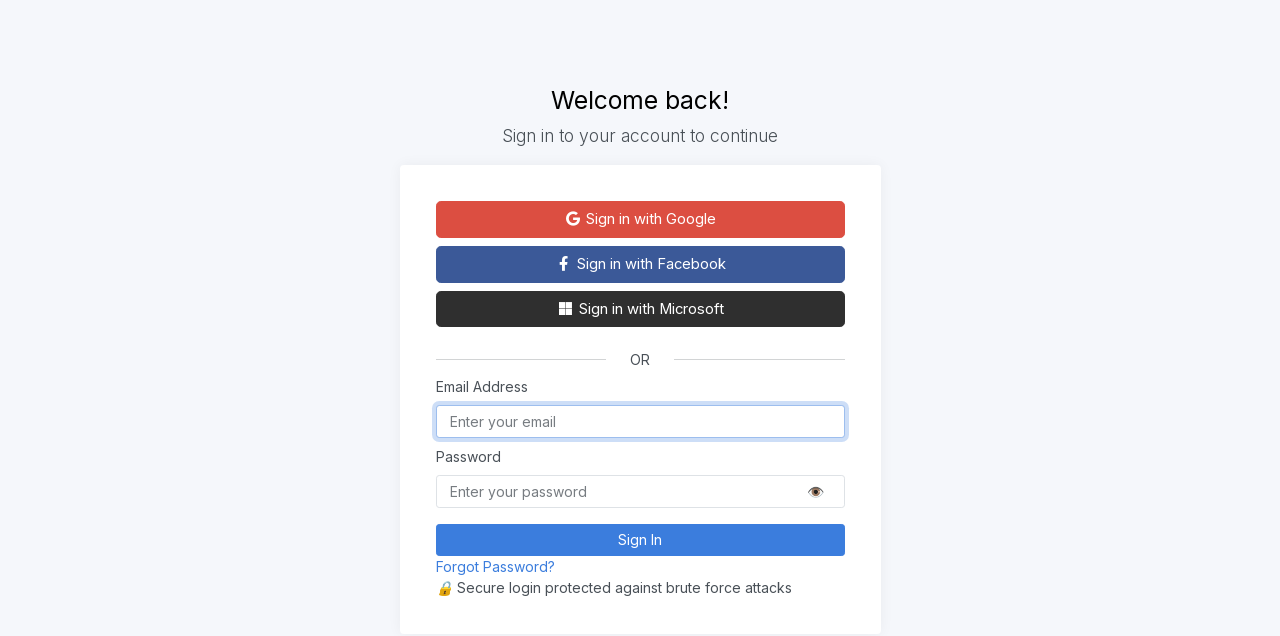

--- FILE ---
content_type: text/html; charset=UTF-8
request_url: https://printmont.com/shop.php?ss_id=365&n=sling-bags
body_size: 2216
content:
<!DOCTYPE html>
<html lang="en">

<head>
    <meta charset="UTF-8">
    <meta name="viewport" content="width=device-width, initial-scale=1.0">
    <title>Login - PrintMont Admin</title>
    <link href="https://fonts.googleapis.com/css2?family=Inter:wght@300;400;600&amp;display=swap" rel="stylesheet">

    <!-- Choose your prefered color scheme -->
    <!-- <link href="css/light.css" rel="stylesheet"> -->
    <!-- <link href="css/dark.css" rel="stylesheet"> -->

    <!-- BEGIN SETTINGS -->
    <!-- Remove this after purchasing -->
    <link class="js-stylesheet" href="css/light.css" rel="stylesheet">
    <script src="js/settings.js"></script>
    <style>
        body {
            opacity: 0;
        }
         .password-toggle {
            position: relative;
        }

        .toggle-password {
            position: absolute;
            right: 15px;
            top: 50%;
            transform: translateY(-50%);
            background: none;
            border: none;
            color: #666;
            cursor: pointer;
            font-size: 14px;
        }

        /* .security-info {
            background: #f8f9fa;
            border-radius: 8px;
            padding: 15px;
            margin-top: 20px;
            font-size: 12px;
            color: #666;
            text-align: center;
        }

        .security-info i {
            color: #28a745;
            margin-right: 5px;
        } */

        /* @media (max-width: 480px) {
            .login-container {
                margin: 10px;
            }
            
            .login-body {
                padding: 20px;
            }
        } */
    </style>
    <!-- END SETTINGS -->
    <script async src="https://www.googletagmanager.com/gtag/js?id=UA-120946860-10"></script>
    <script>
        window.dataLayer = window.dataLayer || [];

        function gtag() {
            dataLayer.push(arguments);
        }
        gtag('js', new Date());

        gtag('config', 'UA-120946860-10', {
            'anonymize_ip': true
        });
    </script>
</head>
</head>

<body data-theme="default" data-layout="fluid" data-sidebar-position="left" data-sidebar-layout="default">
    <main class="d-flex w-100 h-100">
        <div class="container d-flex flex-column">
            <div class="row vh-100">
                <div class="col-sm-10 col-md-8 col-lg-6 col-xl-5 mx-auto d-table h-100">
                    <div class="d-table-cell align-middle">

                        <div class="text-center mt-4">
                            <h1 class="h2">Welcome back!</h1>
                            <p class="lead">
                                Sign in to your account to continue
                            </p>
                        </div>

                        <div class="card">
                            <div class="card-body">
                                <div class="m-sm-3">
                                    <div class="d-grid gap-2 mb-3">
                                        <a class='btn btn-google btn-lg' href='index.html'><i class="fab fa-fw fa-google"></i> Sign in with Google</a>
                                        <a class='btn btn-facebook btn-lg' href='index.html'><i class="fab fa-fw fa-facebook-f"></i> Sign in with Facebook</a>
                                        <a class='btn btn-microsoft btn-lg' href='index.html'><i class="fab fa-fw fa-microsoft"></i> Sign in with Microsoft</a>
                                    </div>
                                    <div class="row">
                                        <div class="col">
                                            <hr>
                                        </div>
                                        <div class="col-auto text-uppercase d-flex align-items-center">Or</div>
                                        <div class="col">
                                            <hr>
                                        </div>
                                    </div>
                                    <div class="card-body p-0">
                                        
                                        
                                        <form method="POST" action="" id="loginForm">
                                            <input type="hidden" name="login" value="1">

                                            <div class="form-group">
                                                <label for="email" class="mb-2">Email Address</label>
                                                <input type="email" class="form-control mb-2" id="email" name="email"
                                                    placeholder="Enter your email" required
                                                    value="">
                                            </div>

                                            <div class="form-group">
                                                <label for="password" class="mb-2">Password</label>
                                                <div class="password-toggle">
                                                    <input type="password" class="form-control mb-2" id="password" name="password"
                                                        placeholder="Enter your password" required minlength="6">
                                                    <button type="button" class="toggle-password" onclick="togglePassword()">
                                                        👁️
                                                    </button>
                                                </div>
                                            </div>
                                            <div class="d-grid gap-2 mt-3">

                                                <button type="submit" class="btn btn-primary" id="loginBtn">
                                                    Sign In
                                                </button>
                                            </div>
                                        </form>

                                        <div class="login-footer">
                                            <a href="forgot-password.php">Forgot Password?</a>
                                        </div>

                                        <div class="security-info">
                                            <i>🔒</i> Secure login protected against brute force attacks
                                        </div>
                                    </div>
                                </div>
                            </div>
                        </div>
                    </div>
                </div>
            </div>
        </div>
        </div>
    </main>

    <script>
        function togglePassword() {
            const passwordInput = document.getElementById('password');
            const toggleBtn = document.querySelector('.toggle-password');

            if (passwordInput.type === 'password') {
                passwordInput.type = 'text';
                toggleBtn.textContent = '🙈';
            } else {
                passwordInput.type = 'password';
                toggleBtn.textContent = '👁️';
            }
        }

        // Form submission handler
        document.getElementById('loginForm').addEventListener('submit', function(e) {
            const btn = document.getElementById('loginBtn');
            btn.disabled = true;
            btn.innerHTML = 'Signing In...';

            // Re-enable button after 3 seconds in case of error
            setTimeout(() => {
                btn.disabled = false;
                btn.innerHTML = 'Sign In';
            }, 3000);
        });

        // Focus on email field on page load
        document.getElementById('email').focus();

        // Add input validation
        document.getElementById('loginForm').addEventListener('input', function(e) {
            const email = document.getElementById('email').value;
            const password = document.getElementById('password').value;
            const btn = document.getElementById('loginBtn');

            btn.disabled = !email || !password || password.length < 6;
        });
    </script>
</body>

</html>

--- FILE ---
content_type: text/html; charset=UTF-8
request_url: https://printmont.com/js/settings.js
body_size: 2065
content:
<!DOCTYPE html>
<html lang="en">

<head>
    <meta charset="UTF-8">
    <meta name="viewport" content="width=device-width, initial-scale=1.0">
    <title>Login - PrintMont Admin</title>
    <link href="https://fonts.googleapis.com/css2?family=Inter:wght@300;400;600&amp;display=swap" rel="stylesheet">

    <!-- Choose your prefered color scheme -->
    <!-- <link href="css/light.css" rel="stylesheet"> -->
    <!-- <link href="css/dark.css" rel="stylesheet"> -->

    <!-- BEGIN SETTINGS -->
    <!-- Remove this after purchasing -->
    <link class="js-stylesheet" href="css/light.css" rel="stylesheet">
    <script src="js/settings.js"></script>
    <style>
        body {
            opacity: 0;
        }
         .password-toggle {
            position: relative;
        }

        .toggle-password {
            position: absolute;
            right: 15px;
            top: 50%;
            transform: translateY(-50%);
            background: none;
            border: none;
            color: #666;
            cursor: pointer;
            font-size: 14px;
        }

        /* .security-info {
            background: #f8f9fa;
            border-radius: 8px;
            padding: 15px;
            margin-top: 20px;
            font-size: 12px;
            color: #666;
            text-align: center;
        }

        .security-info i {
            color: #28a745;
            margin-right: 5px;
        } */

        /* @media (max-width: 480px) {
            .login-container {
                margin: 10px;
            }
            
            .login-body {
                padding: 20px;
            }
        } */
    </style>
    <!-- END SETTINGS -->
    <script async src="https://www.googletagmanager.com/gtag/js?id=UA-120946860-10"></script>
    <script>
        window.dataLayer = window.dataLayer || [];

        function gtag() {
            dataLayer.push(arguments);
        }
        gtag('js', new Date());

        gtag('config', 'UA-120946860-10', {
            'anonymize_ip': true
        });
    </script>
</head>
</head>

<body data-theme="default" data-layout="fluid" data-sidebar-position="left" data-sidebar-layout="default">
    <main class="d-flex w-100 h-100">
        <div class="container d-flex flex-column">
            <div class="row vh-100">
                <div class="col-sm-10 col-md-8 col-lg-6 col-xl-5 mx-auto d-table h-100">
                    <div class="d-table-cell align-middle">

                        <div class="text-center mt-4">
                            <h1 class="h2">Welcome back!</h1>
                            <p class="lead">
                                Sign in to your account to continue
                            </p>
                        </div>

                        <div class="card">
                            <div class="card-body">
                                <div class="m-sm-3">
                                    <div class="d-grid gap-2 mb-3">
                                        <a class='btn btn-google btn-lg' href='index.html'><i class="fab fa-fw fa-google"></i> Sign in with Google</a>
                                        <a class='btn btn-facebook btn-lg' href='index.html'><i class="fab fa-fw fa-facebook-f"></i> Sign in with Facebook</a>
                                        <a class='btn btn-microsoft btn-lg' href='index.html'><i class="fab fa-fw fa-microsoft"></i> Sign in with Microsoft</a>
                                    </div>
                                    <div class="row">
                                        <div class="col">
                                            <hr>
                                        </div>
                                        <div class="col-auto text-uppercase d-flex align-items-center">Or</div>
                                        <div class="col">
                                            <hr>
                                        </div>
                                    </div>
                                    <div class="card-body p-0">
                                        
                                        
                                        <form method="POST" action="" id="loginForm">
                                            <input type="hidden" name="login" value="1">

                                            <div class="form-group">
                                                <label for="email" class="mb-2">Email Address</label>
                                                <input type="email" class="form-control mb-2" id="email" name="email"
                                                    placeholder="Enter your email" required
                                                    value="">
                                            </div>

                                            <div class="form-group">
                                                <label for="password" class="mb-2">Password</label>
                                                <div class="password-toggle">
                                                    <input type="password" class="form-control mb-2" id="password" name="password"
                                                        placeholder="Enter your password" required minlength="6">
                                                    <button type="button" class="toggle-password" onclick="togglePassword()">
                                                        👁️
                                                    </button>
                                                </div>
                                            </div>
                                            <div class="d-grid gap-2 mt-3">

                                                <button type="submit" class="btn btn-primary" id="loginBtn">
                                                    Sign In
                                                </button>
                                            </div>
                                        </form>

                                        <div class="login-footer">
                                            <a href="forgot-password.php">Forgot Password?</a>
                                        </div>

                                        <div class="security-info">
                                            <i>🔒</i> Secure login protected against brute force attacks
                                        </div>
                                    </div>
                                </div>
                            </div>
                        </div>
                    </div>
                </div>
            </div>
        </div>
        </div>
    </main>

    <script>
        function togglePassword() {
            const passwordInput = document.getElementById('password');
            const toggleBtn = document.querySelector('.toggle-password');

            if (passwordInput.type === 'password') {
                passwordInput.type = 'text';
                toggleBtn.textContent = '🙈';
            } else {
                passwordInput.type = 'password';
                toggleBtn.textContent = '👁️';
            }
        }

        // Form submission handler
        document.getElementById('loginForm').addEventListener('submit', function(e) {
            const btn = document.getElementById('loginBtn');
            btn.disabled = true;
            btn.innerHTML = 'Signing In...';

            // Re-enable button after 3 seconds in case of error
            setTimeout(() => {
                btn.disabled = false;
                btn.innerHTML = 'Sign In';
            }, 3000);
        });

        // Focus on email field on page load
        document.getElementById('email').focus();

        // Add input validation
        document.getElementById('loginForm').addEventListener('input', function(e) {
            const email = document.getElementById('email').value;
            const password = document.getElementById('password').value;
            const btn = document.getElementById('loginBtn');

            btn.disabled = !email || !password || password.length < 6;
        });
    </script>
</body>

</html>

--- FILE ---
content_type: text/css
request_url: https://printmont.com/css/light.css
body_size: 85924
content:
/*!
 * AdminKit PRO v3.4.0 (https://adminkit.io/)
 * Copyright 2023 Paul Laros
 * Copyright 2023 AdminKit
 */
/*!
 * Bootstrap  v5.3.0 (https://getbootstrap.com/)
 * Copyright 2011-2023 The Bootstrap Authors
 * Licensed under MIT (https://github.com/twbs/bootstrap/blob/main/LICENSE)
 */
:root,
[data-bs-theme=light] {
    --bs-blue: #3b7ddd;
    --bs-indigo: #0a0a0a;
    --bs-purple: #6f42c1;
    --bs-pink: #e83e8c;
    --bs-red: #dc3545;
    --bs-orange: #fd7e14;
    --bs-yellow: #fcb92c;
    --bs-green: #1cbb8c;
    --bs-teal: #20c997;
    --bs-cyan: #17a2b8;
    --bs-black: #000;
    --bs-white: #fff;
    --bs-gray: #6c757d;
    --bs-gray-dark: #343a40;
    --bs-gray-100: #f8f9fa;
    --bs-gray-200: #e9ecef;
    --bs-gray-300: #dee2e6;
    --bs-gray-400: #ced4da;
    --bs-gray-500: #adb5bd;
    --bs-gray-600: #6c757d;
    --bs-gray-700: #495057;
    --bs-gray-800: #343a40;
    --bs-gray-900: #212529;
    --bs-primary: #3b7ddd;
    --bs-secondary: #6c757d;
    --bs-success: #1cbb8c;
    --bs-info: #17a2b8;
    --bs-warning: #fcb92c;
    --bs-danger: #dc3545;
    --bs-light: #f5f7fb;
    --bs-dark: #212529;
    --bs-primary-rgb: 59, 125, 221;
    --bs-secondary-rgb: 108, 117, 125;
    --bs-success-rgb: 28, 187, 140;
    --bs-info-rgb: 23, 162, 184;
    --bs-warning-rgb: 252, 185, 44;
    --bs-danger-rgb: 220, 53, 69;
    --bs-light-rgb: 245, 247, 251;
    --bs-dark-rgb: 33, 37, 41;
    --bs-primary-text-emphasis: #183258;
    --bs-secondary-text-emphasis: #2b2f32;
    --bs-success-text-emphasis: #0b4b38;
    --bs-info-text-emphasis: #09414a;
    --bs-warning-text-emphasis: #654a12;
    --bs-danger-text-emphasis: #58151c;
    --bs-light-text-emphasis: #495057;
    --bs-dark-text-emphasis: #495057;
    --bs-primary-bg-subtle: #d8e5f8;
    --bs-secondary-bg-subtle: #e2e3e5;
    --bs-success-bg-subtle: #d2f1e8;
    --bs-info-bg-subtle: #d1ecf1;
    --bs-warning-bg-subtle: #fef1d5;
    --bs-danger-bg-subtle: #f8d7da;
    --bs-light-bg-subtle: #fcfcfd;
    --bs-dark-bg-subtle: #ced4da;
    --bs-primary-border-subtle: #b1cbf1;
    --bs-secondary-border-subtle: #c4c8cb;
    --bs-success-border-subtle: #a4e4d1;
    --bs-info-border-subtle: #a2dae3;
    --bs-warning-border-subtle: #fee3ab;
    --bs-danger-border-subtle: #f1aeb5;
    --bs-light-border-subtle: #e9ecef;
    --bs-dark-border-subtle: #adb5bd;
    --bs-white-rgb: 255, 255, 255;
    --bs-black-rgb: 0, 0, 0;
    --bs-font-sans-serif: "Inter", "Helvetica Neue", Arial, -apple-system, BlinkMacSystemFont, "Segoe UI", Roboto, "Noto Sans", sans-serif, "Apple Color Emoji", "Segoe UI Emoji", "Segoe UI Symbol", "Noto Color Emoji";
    --bs-font-monospace: SFMono-Regular, Menlo, Monaco, Consolas, "Liberation Mono", "Courier New", monospace;
    --bs-gradient: linear-gradient(180deg, hsla(0, 0%, 100%, .15), hsla(0, 0%, 100%, 0));
    --bs-body-font-family: var(--bs-font-sans-serif);
    --bs-body-font-size: 0.875rem;
    --bs-body-font-weight: 400;
    --bs-body-line-height: 1.5;
    --bs-body-color: #495057;
    --bs-body-color-rgb: 73, 80, 87;
    --bs-body-bg: #f5f7fb;
    --bs-body-bg-rgb: 245, 247, 251;
    --bs-emphasis-color: #000;
    --bs-emphasis-color-rgb: 0, 0, 0;
    --bs-secondary-color: rgba(73, 80, 87, .75);
    --bs-secondary-color-rgb: 73, 80, 87;
    --bs-secondary-bg: #e9ecef;
    --bs-secondary-bg-rgb: 233, 236, 239;
    --bs-tertiary-color: rgba(73, 80, 87, .5);
    --bs-tertiary-color-rgb: 73, 80, 87;
    --bs-tertiary-bg: #f8f9fa;
    --bs-tertiary-bg-rgb: 248, 249, 250;
    --bs-heading-color: #000;
    --bs-link-color: #3b7ddd;
    --bs-link-color-rgb: 59, 125, 221;
    --bs-link-decoration: none;
    --bs-link-hover-color: #2f64b1;
    --bs-link-hover-color-rgb: 47, 100, 177;
    --bs-link-hover-decoration: underline;
    --bs-code-color: #e83e8c;
    --bs-highlight-bg: #fef1d5;
    --bs-border-width: 1px;
    --bs-border-style: solid;
    --bs-border-color: #dee2e6;
    --bs-border-color-translucent: rgba(0, 0, 0, .175);
    --bs-border-radius: 0.2rem;
    --bs-border-radius-sm: 0.1rem;
    --bs-border-radius-lg: 0.3rem;
    --bs-border-radius-xl: 1rem;
    --bs-border-radius-xxl: 2rem;
    --bs-border-radius-2xl: var(--bs-border-radius-xxl);
    --bs-border-radius-pill: 50rem;
    --bs-box-shadow: 0 0.1rem 0.2rem rgba(0, 0, 0, .05);
    --bs-box-shadow-sm: 0 0.05rem 0.2rem rgba(0, 0, 0, .05);
    --bs-box-shadow-lg: 0 0.2rem 0.2rem rgba(0, 0, 0, .05);
    --bs-box-shadow-inset: inset 0 1px 2px rgba(0, 0, 0, .075);
    --bs-focus-ring-width: 0.25rem;
    --bs-focus-ring-opacity: 0.25;
    --bs-focus-ring-color: rgba(59, 125, 221, .25);
    --bs-form-valid-color: #1cbb8c;
    --bs-form-valid-border-color: #1cbb8c;
    --bs-form-invalid-color: #dc3545;
    --bs-form-invalid-border-color: #dc3545
}

*,
:after,
:before {
    box-sizing: border-box
}

@media(prefers-reduced-motion:no-preference) {
    :root {
        scroll-behavior: smooth
    }
}

body {
    background-color: var(--bs-body-bg);
    color: var(--bs-body-color);
    font-family: var(--bs-body-font-family);
    font-size: var(--bs-body-font-size);
    font-weight: var(--bs-body-font-weight);
    line-height: var(--bs-body-line-height);
    margin: 0;
    text-align: var(--bs-body-text-align);
    -webkit-text-size-adjust: 100%;
    -webkit-tap-highlight-color: rgba(0, 0, 0, 0)
}

hr {
    border: 0;
    border-top: var(--bs-border-width) solid;
    color: inherit;
    margin: 1rem 0;
    opacity: .25
}

.h1,
.h2,
.h3,
.h4,
.h5,
.h6,
h1,
h2,
h3,
h4,
h5,
h6 {
    color: var(--bs-heading-color);
    font-weight: 400;
    line-height: 1.2;
    margin-bottom: .5rem;
    margin-top: 0
}

.h1,
h1 {
    font-size: 1.75rem
}

.h2,
h2 {
    font-size: 1.53125rem
}

.h3,
h3 {
    font-size: 1.3125rem
}

.h4,
h4 {
    font-size: 1.09375rem
}

.h5,
.h6,
h5,
h6 {
    font-size: .875rem
}

p {
    margin-bottom: 1rem;
    margin-top: 0
}

abbr[title] {
    cursor: help;
    -webkit-text-decoration: underline dotted;
    text-decoration: underline dotted;
    -webkit-text-decoration-skip-ink: none;
    text-decoration-skip-ink: none
}

address {
    font-style: normal;
    line-height: inherit;
    margin-bottom: 1rem
}

ol,
ul {
    padding-left: 2rem
}

dl,
ol,
ul {
    margin-bottom: 1rem;
    margin-top: 0
}

ol ol,
ol ul,
ul ol,
ul ul {
    margin-bottom: 0
}

dt {
    font-weight: 600
}

dd {
    margin-bottom: .5rem;
    margin-left: 0
}

blockquote {
    margin: 0 0 1rem
}

b,
strong {
    font-weight: bolder
}

.small,
small {
    font-size: 80%
}

.mark,
mark {
    background-color: var(--bs-highlight-bg);
    padding: .1875em
}

sub,
sup {
    font-size: .75em;
    line-height: 0;
    position: relative;
    vertical-align: baseline
}

sub {
    bottom: -.25em
}

sup {
    top: -.5em
}

a {
    color: rgba(var(--bs-link-color-rgb), var(--bs-link-opacity, 1));
    text-decoration: none
}

a:hover {
    --bs-link-color-rgb: var(--bs-link-hover-color-rgb);
    text-decoration: underline
}

a:not([href]):not([class]),
a:not([href]):not([class]):hover {
    color: inherit;
    text-decoration: none
}

code,
kbd,
pre,
samp {
    font-family: var(--bs-font-monospace);
    font-size: 1em
}

pre {
    display: block;
    font-size: 80%;
    margin-bottom: 1rem;
    margin-top: 0;
    overflow: auto
}

pre code {
    color: inherit;
    font-size: inherit;
    word-break: normal
}

code {
    color: var(--bs-code-color);
    font-size: 80%;
    word-wrap: break-word
}

a>code {
    color: inherit
}

kbd {
    background-color: var(--bs-body-color);
    border-radius: .1rem;
    color: var(--bs-body-bg);
    font-size: 80%;
    padding: .1875rem .375rem
}

kbd kbd {
    font-size: 1em;
    padding: 0
}

figure {
    margin: 0 0 1rem
}

img,
svg {
    vertical-align: middle
}

table {
    border-collapse: collapse;
    caption-side: bottom
}

caption {
    color: var(--bs-secondary-color);
    padding-bottom: .75rem;
    padding-top: .75rem;
    text-align: left
}

th {
    text-align: inherit;
    text-align: -webkit-match-parent
}

tbody,
td,
tfoot,
th,
thead,
tr {
    border: 0 solid;
    border-color: inherit
}

label {
    display: inline-block
}

button {
    border-radius: 0
}

button:focus:not(:focus-visible) {
    outline: 0
}

button,
input,
optgroup,
select,
textarea {
    font-family: inherit;
    font-size: inherit;
    line-height: inherit;
    margin: 0
}

button,
select {
    text-transform: none
}

[role=button] {
    cursor: pointer
}

select {
    word-wrap: normal
}

select:disabled {
    opacity: 1
}

[list]:not([type=date]):not([type=datetime-local]):not([type=month]):not([type=week]):not([type=time])::-webkit-calendar-picker-indicator {
    display: none !important
}

[type=button],
[type=reset],
[type=submit],
button {
    -webkit-appearance: button
}

[type=button]:not(:disabled),
[type=reset]:not(:disabled),
[type=submit]:not(:disabled),
button:not(:disabled) {
    cursor: pointer
}

::-moz-focus-inner {
    border-style: none;
    padding: 0
}

textarea {
    resize: vertical
}

fieldset {
    border: 0;
    margin: 0;
    min-width: 0;
    padding: 0
}

legend {
    float: left;
    font-size: 1.5rem;
    line-height: inherit;
    margin-bottom: .5rem;
    padding: 0;
    width: 100%
}

legend+* {
    clear: left
}

::-webkit-datetime-edit-day-field,
::-webkit-datetime-edit-fields-wrapper,
::-webkit-datetime-edit-hour-field,
::-webkit-datetime-edit-minute,
::-webkit-datetime-edit-month-field,
::-webkit-datetime-edit-text,
::-webkit-datetime-edit-year-field {
    padding: 0
}

::-webkit-inner-spin-button {
    height: auto
}

[type=search] {
    -webkit-appearance: textfield;
    outline-offset: -2px
}

::-webkit-search-decoration {
    -webkit-appearance: none
}

::-webkit-color-swatch-wrapper {
    padding: 0
}

::-webkit-file-upload-button {
    -webkit-appearance: button;
    font: inherit
}

::file-selector-button {
    -webkit-appearance: button;
    font: inherit
}

output {
    display: inline-block
}

iframe {
    border: 0
}

summary {
    cursor: pointer;
    display: list-item
}

progress {
    vertical-align: baseline
}

[hidden] {
    display: none !important
}

.lead {
    font-size: 1.09375rem;
    font-weight: 300
}

.display-1 {
    font-size: 6rem
}

.display-1,
.display-2 {
    font-weight: 300;
    line-height: 1.2
}

.display-2 {
    font-size: 5.5rem
}

.display-3 {
    font-size: 4.5rem
}

.display-3,
.display-4 {
    font-weight: 300;
    line-height: 1.2
}

.display-4 {
    font-size: 3.5rem
}

.display-5 {
    font-size: 3rem
}

.display-5,
.display-6 {
    font-weight: 300;
    line-height: 1.2
}

.display-6 {
    font-size: 2.5rem
}

.list-inline,
.list-unstyled {
    list-style: none;
    padding-left: 0
}

.list-inline-item {
    display: inline-block
}

.list-inline-item:not(:last-child) {
    margin-right: .5rem
}

.initialism {
    font-size: 80%;
    text-transform: uppercase
}

.blockquote {
    font-size: 1.09375rem;
    margin-bottom: 1rem
}

.blockquote>:last-child {
    margin-bottom: 0
}

.blockquote-footer {
    color: #6c757d;
    font-size: 80%;
    margin-bottom: 1rem;
    margin-top: -1rem
}

.blockquote-footer:before {
    content: "— "
}

.img-fluid,
.img-thumbnail {
    height: auto;
    max-width: 100%
}

.img-thumbnail {
    background-color: var(--bs-body-bg);
    border: var(--bs-border-width) solid var(--bs-border-color);
    border-radius: var(--bs-border-radius);
    padding: .25rem
}

.figure {
    display: inline-block
}

.figure-img {
    line-height: 1;
    margin-bottom: .5rem
}

.figure-caption {
    color: var(--bs-secondary-color);
    font-size: 80%
}

.container,
.container-fluid,
.container-lg,
.container-md,
.container-sm,
.container-xl {
    --bs-gutter-x: 0.75rem;
    --bs-gutter-y: 0;
    margin-left: auto;
    margin-right: auto;
    padding-left: calc(var(--bs-gutter-x)*.5);
    padding-right: calc(var(--bs-gutter-x)*.5);
    width: 100%
}

@media(min-width:576px) {

    .container,
    .container-sm {
        max-width: 540px
    }
}

@media(min-width:768px) {

    .container,
    .container-md,
    .container-sm {
        max-width: 720px
    }
}

@media(min-width:992px) {

    .container,
    .container-lg,
    .container-md,
    .container-sm {
        max-width: 960px
    }
}

@media(min-width:1200px) {

    .container,
    .container-lg,
    .container-md,
    .container-sm,
    .container-xl {
        max-width: 1200px
    }
}

:root {
    --bs-breakpoint-xs: 0;
    --bs-breakpoint-sm: 576px;
    --bs-breakpoint-md: 768px;
    --bs-breakpoint-lg: 992px;
    --bs-breakpoint-xl: 1200px;
    --bs-breakpoint-xxl: 1440px
}

.row {
    --bs-gutter-x: 24px;
    --bs-gutter-y: 0;
    display: flex;
    flex-wrap: wrap;
    margin-left: calc(var(--bs-gutter-x)*-.5);
    margin-right: calc(var(--bs-gutter-x)*-.5);
    margin-top: calc(var(--bs-gutter-y)*-1)
}

.row>* {
    flex-shrink: 0;
    margin-top: var(--bs-gutter-y);
    max-width: 100%;
    padding-left: calc(var(--bs-gutter-x)*.5);
    padding-right: calc(var(--bs-gutter-x)*.5);
    width: 100%
}

.col {
    flex: 1 0 0%
}

.row-cols-auto>* {
    flex: 0 0 auto;
    width: auto
}

.row-cols-1>* {
    flex: 0 0 auto;
    width: 100%
}

.row-cols-2>* {
    flex: 0 0 auto;
    width: 50%
}

.row-cols-3>* {
    flex: 0 0 auto;
    width: 33.3333333333%
}

.row-cols-4>* {
    flex: 0 0 auto;
    width: 25%
}

.row-cols-5>* {
    flex: 0 0 auto;
    width: 20%
}

.row-cols-6>* {
    flex: 0 0 auto;
    width: 16.6666666667%
}

.col-auto {
    flex: 0 0 auto;
    width: auto
}

.col-1 {
    flex: 0 0 auto;
    width: 8.33333333%
}

.col-2 {
    flex: 0 0 auto;
    width: 16.66666667%
}

.col-3 {
    flex: 0 0 auto;
    width: 25%
}

.col-4 {
    flex: 0 0 auto;
    width: 33.33333333%
}

.col-5 {
    flex: 0 0 auto;
    width: 41.66666667%
}

.col-6 {
    flex: 0 0 auto;
    width: 50%
}

.col-7 {
    flex: 0 0 auto;
    width: 58.33333333%
}

.col-8 {
    flex: 0 0 auto;
    width: 66.66666667%
}

.col-9 {
    flex: 0 0 auto;
    width: 75%
}

.col-10 {
    flex: 0 0 auto;
    width: 83.33333333%
}

.col-11 {
    flex: 0 0 auto;
    width: 91.66666667%
}

.col-12 {
    flex: 0 0 auto;
    width: 100%
}

.offset-1 {
    margin-left: 8.33333333%
}

.offset-2 {
    margin-left: 16.66666667%
}

.offset-3 {
    margin-left: 25%
}

.offset-4 {
    margin-left: 33.33333333%
}

.offset-5 {
    margin-left: 41.66666667%
}

.offset-6 {
    margin-left: 50%
}

.offset-7 {
    margin-left: 58.33333333%
}

.offset-8 {
    margin-left: 66.66666667%
}

.offset-9 {
    margin-left: 75%
}

.offset-10 {
    margin-left: 83.33333333%
}

.offset-11 {
    margin-left: 91.66666667%
}

.g-0,
.gx-0 {
    --bs-gutter-x: 0
}

.g-0,
.gy-0 {
    --bs-gutter-y: 0
}

.g-1,
.gx-1 {
    --bs-gutter-x: 0.25rem
}

.g-1,
.gy-1 {
    --bs-gutter-y: 0.25rem
}

.g-2,
.gx-2 {
    --bs-gutter-x: 0.5rem
}

.g-2,
.gy-2 {
    --bs-gutter-y: 0.5rem
}

.g-3,
.gx-3 {
    --bs-gutter-x: 1rem
}

.g-3,
.gy-3 {
    --bs-gutter-y: 1rem
}

.g-4,
.gx-4 {
    --bs-gutter-x: 1.5rem
}

.g-4,
.gy-4 {
    --bs-gutter-y: 1.5rem
}

.g-5,
.gx-5 {
    --bs-gutter-x: 3rem
}

.g-5,
.gy-5 {
    --bs-gutter-y: 3rem
}

.g-6,
.gx-6 {
    --bs-gutter-x: 4.5rem
}

.g-6,
.gy-6 {
    --bs-gutter-y: 4.5rem
}

.g-7,
.gx-7 {
    --bs-gutter-x: 6rem
}

.g-7,
.gy-7 {
    --bs-gutter-y: 6rem
}

@media(min-width:576px) {
    .col-sm {
        flex: 1 0 0%
    }

    .row-cols-sm-auto>* {
        flex: 0 0 auto;
        width: auto
    }

    .row-cols-sm-1>* {
        flex: 0 0 auto;
        width: 100%
    }

    .row-cols-sm-2>* {
        flex: 0 0 auto;
        width: 50%
    }

    .row-cols-sm-3>* {
        flex: 0 0 auto;
        width: 33.3333333333%
    }

    .row-cols-sm-4>* {
        flex: 0 0 auto;
        width: 25%
    }

    .row-cols-sm-5>* {
        flex: 0 0 auto;
        width: 20%
    }

    .row-cols-sm-6>* {
        flex: 0 0 auto;
        width: 16.6666666667%
    }

    .col-sm-auto {
        flex: 0 0 auto;
        width: auto
    }

    .col-sm-1 {
        flex: 0 0 auto;
        width: 8.33333333%
    }

    .col-sm-2 {
        flex: 0 0 auto;
        width: 16.66666667%
    }

    .col-sm-3 {
        flex: 0 0 auto;
        width: 25%
    }

    .col-sm-4 {
        flex: 0 0 auto;
        width: 33.33333333%
    }

    .col-sm-5 {
        flex: 0 0 auto;
        width: 41.66666667%
    }

    .col-sm-6 {
        flex: 0 0 auto;
        width: 50%
    }

    .col-sm-7 {
        flex: 0 0 auto;
        width: 58.33333333%
    }

    .col-sm-8 {
        flex: 0 0 auto;
        width: 66.66666667%
    }

    .col-sm-9 {
        flex: 0 0 auto;
        width: 75%
    }

    .col-sm-10 {
        flex: 0 0 auto;
        width: 83.33333333%
    }

    .col-sm-11 {
        flex: 0 0 auto;
        width: 91.66666667%
    }

    .col-sm-12 {
        flex: 0 0 auto;
        width: 100%
    }

    .offset-sm-0 {
        margin-left: 0
    }

    .offset-sm-1 {
        margin-left: 8.33333333%
    }

    .offset-sm-2 {
        margin-left: 16.66666667%
    }

    .offset-sm-3 {
        margin-left: 25%
    }

    .offset-sm-4 {
        margin-left: 33.33333333%
    }

    .offset-sm-5 {
        margin-left: 41.66666667%
    }

    .offset-sm-6 {
        margin-left: 50%
    }

    .offset-sm-7 {
        margin-left: 58.33333333%
    }

    .offset-sm-8 {
        margin-left: 66.66666667%
    }

    .offset-sm-9 {
        margin-left: 75%
    }

    .offset-sm-10 {
        margin-left: 83.33333333%
    }

    .offset-sm-11 {
        margin-left: 91.66666667%
    }

    .g-sm-0,
    .gx-sm-0 {
        --bs-gutter-x: 0
    }

    .g-sm-0,
    .gy-sm-0 {
        --bs-gutter-y: 0
    }

    .g-sm-1,
    .gx-sm-1 {
        --bs-gutter-x: 0.25rem
    }

    .g-sm-1,
    .gy-sm-1 {
        --bs-gutter-y: 0.25rem
    }

    .g-sm-2,
    .gx-sm-2 {
        --bs-gutter-x: 0.5rem
    }

    .g-sm-2,
    .gy-sm-2 {
        --bs-gutter-y: 0.5rem
    }

    .g-sm-3,
    .gx-sm-3 {
        --bs-gutter-x: 1rem
    }

    .g-sm-3,
    .gy-sm-3 {
        --bs-gutter-y: 1rem
    }

    .g-sm-4,
    .gx-sm-4 {
        --bs-gutter-x: 1.5rem
    }

    .g-sm-4,
    .gy-sm-4 {
        --bs-gutter-y: 1.5rem
    }

    .g-sm-5,
    .gx-sm-5 {
        --bs-gutter-x: 3rem
    }

    .g-sm-5,
    .gy-sm-5 {
        --bs-gutter-y: 3rem
    }

    .g-sm-6,
    .gx-sm-6 {
        --bs-gutter-x: 4.5rem
    }

    .g-sm-6,
    .gy-sm-6 {
        --bs-gutter-y: 4.5rem
    }

    .g-sm-7,
    .gx-sm-7 {
        --bs-gutter-x: 6rem
    }

    .g-sm-7,
    .gy-sm-7 {
        --bs-gutter-y: 6rem
    }
}

@media(min-width:768px) {
    .col-md {
        flex: 1 0 0%
    }

    .row-cols-md-auto>* {
        flex: 0 0 auto;
        width: auto
    }

    .row-cols-md-1>* {
        flex: 0 0 auto;
        width: 100%
    }

    .row-cols-md-2>* {
        flex: 0 0 auto;
        width: 50%
    }

    .row-cols-md-3>* {
        flex: 0 0 auto;
        width: 33.3333333333%
    }

    .row-cols-md-4>* {
        flex: 0 0 auto;
        width: 25%
    }

    .row-cols-md-5>* {
        flex: 0 0 auto;
        width: 20%
    }

    .row-cols-md-6>* {
        flex: 0 0 auto;
        width: 16.6666666667%
    }

    .col-md-auto {
        flex: 0 0 auto;
        width: auto
    }

    .col-md-1 {
        flex: 0 0 auto;
        width: 8.33333333%
    }

    .col-md-2 {
        flex: 0 0 auto;
        width: 16.66666667%
    }

    .col-md-3 {
        flex: 0 0 auto;
        width: 25%
    }

    .col-md-4 {
        flex: 0 0 auto;
        width: 33.33333333%
    }

    .col-md-5 {
        flex: 0 0 auto;
        width: 41.66666667%
    }

    .col-md-6 {
        flex: 0 0 auto;
        width: 50%
    }

    .col-md-7 {
        flex: 0 0 auto;
        width: 58.33333333%
    }

    .col-md-8 {
        flex: 0 0 auto;
        width: 66.66666667%
    }

    .col-md-9 {
        flex: 0 0 auto;
        width: 75%
    }

    .col-md-10 {
        flex: 0 0 auto;
        width: 83.33333333%
    }

    .col-md-11 {
        flex: 0 0 auto;
        width: 91.66666667%
    }

    .col-md-12 {
        flex: 0 0 auto;
        width: 100%
    }

    .offset-md-0 {
        margin-left: 0
    }

    .offset-md-1 {
        margin-left: 8.33333333%
    }

    .offset-md-2 {
        margin-left: 16.66666667%
    }

    .offset-md-3 {
        margin-left: 25%
    }

    .offset-md-4 {
        margin-left: 33.33333333%
    }

    .offset-md-5 {
        margin-left: 41.66666667%
    }

    .offset-md-6 {
        margin-left: 50%
    }

    .offset-md-7 {
        margin-left: 58.33333333%
    }

    .offset-md-8 {
        margin-left: 66.66666667%
    }

    .offset-md-9 {
        margin-left: 75%
    }

    .offset-md-10 {
        margin-left: 83.33333333%
    }

    .offset-md-11 {
        margin-left: 91.66666667%
    }

    .g-md-0,
    .gx-md-0 {
        --bs-gutter-x: 0
    }

    .g-md-0,
    .gy-md-0 {
        --bs-gutter-y: 0
    }

    .g-md-1,
    .gx-md-1 {
        --bs-gutter-x: 0.25rem
    }

    .g-md-1,
    .gy-md-1 {
        --bs-gutter-y: 0.25rem
    }

    .g-md-2,
    .gx-md-2 {
        --bs-gutter-x: 0.5rem
    }

    .g-md-2,
    .gy-md-2 {
        --bs-gutter-y: 0.5rem
    }

    .g-md-3,
    .gx-md-3 {
        --bs-gutter-x: 1rem
    }

    .g-md-3,
    .gy-md-3 {
        --bs-gutter-y: 1rem
    }

    .g-md-4,
    .gx-md-4 {
        --bs-gutter-x: 1.5rem
    }

    .g-md-4,
    .gy-md-4 {
        --bs-gutter-y: 1.5rem
    }

    .g-md-5,
    .gx-md-5 {
        --bs-gutter-x: 3rem
    }

    .g-md-5,
    .gy-md-5 {
        --bs-gutter-y: 3rem
    }

    .g-md-6,
    .gx-md-6 {
        --bs-gutter-x: 4.5rem
    }

    .g-md-6,
    .gy-md-6 {
        --bs-gutter-y: 4.5rem
    }

    .g-md-7,
    .gx-md-7 {
        --bs-gutter-x: 6rem
    }

    .g-md-7,
    .gy-md-7 {
        --bs-gutter-y: 6rem
    }
}

@media(min-width:992px) {
    .col-lg {
        flex: 1 0 0%
    }

    .row-cols-lg-auto>* {
        flex: 0 0 auto;
        width: auto
    }

    .row-cols-lg-1>* {
        flex: 0 0 auto;
        width: 100%
    }

    .row-cols-lg-2>* {
        flex: 0 0 auto;
        width: 50%
    }

    .row-cols-lg-3>* {
        flex: 0 0 auto;
        width: 33.3333333333%
    }

    .row-cols-lg-4>* {
        flex: 0 0 auto;
        width: 25%
    }

    .row-cols-lg-5>* {
        flex: 0 0 auto;
        width: 20%
    }

    .row-cols-lg-6>* {
        flex: 0 0 auto;
        width: 16.6666666667%
    }

    .col-lg-auto {
        flex: 0 0 auto;
        width: auto
    }

    .col-lg-1 {
        flex: 0 0 auto;
        width: 8.33333333%
    }

    .col-lg-2 {
        flex: 0 0 auto;
        width: 16.66666667%
    }

    .col-lg-3 {
        flex: 0 0 auto;
        width: 25%
    }

    .col-lg-4 {
        flex: 0 0 auto;
        width: 33.33333333%
    }

    .col-lg-5 {
        flex: 0 0 auto;
        width: 41.66666667%
    }

    .col-lg-6 {
        flex: 0 0 auto;
        width: 50%
    }

    .col-lg-7 {
        flex: 0 0 auto;
        width: 58.33333333%
    }

    .col-lg-8 {
        flex: 0 0 auto;
        width: 66.66666667%
    }

    .col-lg-9 {
        flex: 0 0 auto;
        width: 75%
    }

    .col-lg-10 {
        flex: 0 0 auto;
        width: 83.33333333%
    }

    .col-lg-11 {
        flex: 0 0 auto;
        width: 91.66666667%
    }

    .col-lg-12 {
        flex: 0 0 auto;
        width: 100%
    }

    .offset-lg-0 {
        margin-left: 0
    }

    .offset-lg-1 {
        margin-left: 8.33333333%
    }

    .offset-lg-2 {
        margin-left: 16.66666667%
    }

    .offset-lg-3 {
        margin-left: 25%
    }

    .offset-lg-4 {
        margin-left: 33.33333333%
    }

    .offset-lg-5 {
        margin-left: 41.66666667%
    }

    .offset-lg-6 {
        margin-left: 50%
    }

    .offset-lg-7 {
        margin-left: 58.33333333%
    }

    .offset-lg-8 {
        margin-left: 66.66666667%
    }

    .offset-lg-9 {
        margin-left: 75%
    }

    .offset-lg-10 {
        margin-left: 83.33333333%
    }

    .offset-lg-11 {
        margin-left: 91.66666667%
    }

    .g-lg-0,
    .gx-lg-0 {
        --bs-gutter-x: 0
    }

    .g-lg-0,
    .gy-lg-0 {
        --bs-gutter-y: 0
    }

    .g-lg-1,
    .gx-lg-1 {
        --bs-gutter-x: 0.25rem
    }

    .g-lg-1,
    .gy-lg-1 {
        --bs-gutter-y: 0.25rem
    }

    .g-lg-2,
    .gx-lg-2 {
        --bs-gutter-x: 0.5rem
    }

    .g-lg-2,
    .gy-lg-2 {
        --bs-gutter-y: 0.5rem
    }

    .g-lg-3,
    .gx-lg-3 {
        --bs-gutter-x: 1rem
    }

    .g-lg-3,
    .gy-lg-3 {
        --bs-gutter-y: 1rem
    }

    .g-lg-4,
    .gx-lg-4 {
        --bs-gutter-x: 1.5rem
    }

    .g-lg-4,
    .gy-lg-4 {
        --bs-gutter-y: 1.5rem
    }

    .g-lg-5,
    .gx-lg-5 {
        --bs-gutter-x: 3rem
    }

    .g-lg-5,
    .gy-lg-5 {
        --bs-gutter-y: 3rem
    }

    .g-lg-6,
    .gx-lg-6 {
        --bs-gutter-x: 4.5rem
    }

    .g-lg-6,
    .gy-lg-6 {
        --bs-gutter-y: 4.5rem
    }

    .g-lg-7,
    .gx-lg-7 {
        --bs-gutter-x: 6rem
    }

    .g-lg-7,
    .gy-lg-7 {
        --bs-gutter-y: 6rem
    }
}

@media(min-width:1200px) {
    .col-xl {
        flex: 1 0 0%
    }

    .row-cols-xl-auto>* {
        flex: 0 0 auto;
        width: auto
    }

    .row-cols-xl-1>* {
        flex: 0 0 auto;
        width: 100%
    }

    .row-cols-xl-2>* {
        flex: 0 0 auto;
        width: 50%
    }

    .row-cols-xl-3>* {
        flex: 0 0 auto;
        width: 33.3333333333%
    }

    .row-cols-xl-4>* {
        flex: 0 0 auto;
        width: 25%
    }

    .row-cols-xl-5>* {
        flex: 0 0 auto;
        width: 20%
    }

    .row-cols-xl-6>* {
        flex: 0 0 auto;
        width: 16.6666666667%
    }

    .col-xl-auto {
        flex: 0 0 auto;
        width: auto
    }

    .col-xl-1 {
        flex: 0 0 auto;
        width: 8.33333333%
    }

    .col-xl-2 {
        flex: 0 0 auto;
        width: 16.66666667%
    }

    .col-xl-3 {
        flex: 0 0 auto;
        width: 25%
    }

    .col-xl-4 {
        flex: 0 0 auto;
        width: 33.33333333%
    }

    .col-xl-5 {
        flex: 0 0 auto;
        width: 41.66666667%
    }

    .col-xl-6 {
        flex: 0 0 auto;
        width: 50%
    }

    .col-xl-7 {
        flex: 0 0 auto;
        width: 58.33333333%
    }

    .col-xl-8 {
        flex: 0 0 auto;
        width: 66.66666667%
    }

    .col-xl-9 {
        flex: 0 0 auto;
        width: 75%
    }

    .col-xl-10 {
        flex: 0 0 auto;
        width: 83.33333333%
    }

    .col-xl-11 {
        flex: 0 0 auto;
        width: 91.66666667%
    }

    .col-xl-12 {
        flex: 0 0 auto;
        width: 100%
    }

    .offset-xl-0 {
        margin-left: 0
    }

    .offset-xl-1 {
        margin-left: 8.33333333%
    }

    .offset-xl-2 {
        margin-left: 16.66666667%
    }

    .offset-xl-3 {
        margin-left: 25%
    }

    .offset-xl-4 {
        margin-left: 33.33333333%
    }

    .offset-xl-5 {
        margin-left: 41.66666667%
    }

    .offset-xl-6 {
        margin-left: 50%
    }

    .offset-xl-7 {
        margin-left: 58.33333333%
    }

    .offset-xl-8 {
        margin-left: 66.66666667%
    }

    .offset-xl-9 {
        margin-left: 75%
    }

    .offset-xl-10 {
        margin-left: 83.33333333%
    }

    .offset-xl-11 {
        margin-left: 91.66666667%
    }

    .g-xl-0,
    .gx-xl-0 {
        --bs-gutter-x: 0
    }

    .g-xl-0,
    .gy-xl-0 {
        --bs-gutter-y: 0
    }

    .g-xl-1,
    .gx-xl-1 {
        --bs-gutter-x: 0.25rem
    }

    .g-xl-1,
    .gy-xl-1 {
        --bs-gutter-y: 0.25rem
    }

    .g-xl-2,
    .gx-xl-2 {
        --bs-gutter-x: 0.5rem
    }

    .g-xl-2,
    .gy-xl-2 {
        --bs-gutter-y: 0.5rem
    }

    .g-xl-3,
    .gx-xl-3 {
        --bs-gutter-x: 1rem
    }

    .g-xl-3,
    .gy-xl-3 {
        --bs-gutter-y: 1rem
    }

    .g-xl-4,
    .gx-xl-4 {
        --bs-gutter-x: 1.5rem
    }

    .g-xl-4,
    .gy-xl-4 {
        --bs-gutter-y: 1.5rem
    }

    .g-xl-5,
    .gx-xl-5 {
        --bs-gutter-x: 3rem
    }

    .g-xl-5,
    .gy-xl-5 {
        --bs-gutter-y: 3rem
    }

    .g-xl-6,
    .gx-xl-6 {
        --bs-gutter-x: 4.5rem
    }

    .g-xl-6,
    .gy-xl-6 {
        --bs-gutter-y: 4.5rem
    }

    .g-xl-7,
    .gx-xl-7 {
        --bs-gutter-x: 6rem
    }

    .g-xl-7,
    .gy-xl-7 {
        --bs-gutter-y: 6rem
    }
}

@media(min-width:1440px) {
    .col-xxl {
        flex: 1 0 0%
    }

    .row-cols-xxl-auto>* {
        flex: 0 0 auto;
        width: auto
    }

    .row-cols-xxl-1>* {
        flex: 0 0 auto;
        width: 100%
    }

    .row-cols-xxl-2>* {
        flex: 0 0 auto;
        width: 50%
    }

    .row-cols-xxl-3>* {
        flex: 0 0 auto;
        width: 33.3333333333%
    }

    .row-cols-xxl-4>* {
        flex: 0 0 auto;
        width: 25%
    }

    .row-cols-xxl-5>* {
        flex: 0 0 auto;
        width: 20%
    }

    .row-cols-xxl-6>* {
        flex: 0 0 auto;
        width: 16.6666666667%
    }

    .col-xxl-auto {
        flex: 0 0 auto;
        width: auto
    }

    .col-xxl-1 {
        flex: 0 0 auto;
        width: 8.33333333%
    }

    .col-xxl-2 {
        flex: 0 0 auto;
        width: 16.66666667%
    }

    .col-xxl-3 {
        flex: 0 0 auto;
        width: 25%
    }

    .col-xxl-4 {
        flex: 0 0 auto;
        width: 33.33333333%
    }

    .col-xxl-5 {
        flex: 0 0 auto;
        width: 41.66666667%
    }

    .col-xxl-6 {
        flex: 0 0 auto;
        width: 50%
    }

    .col-xxl-7 {
        flex: 0 0 auto;
        width: 58.33333333%
    }

    .col-xxl-8 {
        flex: 0 0 auto;
        width: 66.66666667%
    }

    .col-xxl-9 {
        flex: 0 0 auto;
        width: 75%
    }

    .col-xxl-10 {
        flex: 0 0 auto;
        width: 83.33333333%
    }

    .col-xxl-11 {
        flex: 0 0 auto;
        width: 91.66666667%
    }

    .col-xxl-12 {
        flex: 0 0 auto;
        width: 100%
    }

    .offset-xxl-0 {
        margin-left: 0
    }

    .offset-xxl-1 {
        margin-left: 8.33333333%
    }

    .offset-xxl-2 {
        margin-left: 16.66666667%
    }

    .offset-xxl-3 {
        margin-left: 25%
    }

    .offset-xxl-4 {
        margin-left: 33.33333333%
    }

    .offset-xxl-5 {
        margin-left: 41.66666667%
    }

    .offset-xxl-6 {
        margin-left: 50%
    }

    .offset-xxl-7 {
        margin-left: 58.33333333%
    }

    .offset-xxl-8 {
        margin-left: 66.66666667%
    }

    .offset-xxl-9 {
        margin-left: 75%
    }

    .offset-xxl-10 {
        margin-left: 83.33333333%
    }

    .offset-xxl-11 {
        margin-left: 91.66666667%
    }

    .g-xxl-0,
    .gx-xxl-0 {
        --bs-gutter-x: 0
    }

    .g-xxl-0,
    .gy-xxl-0 {
        --bs-gutter-y: 0
    }

    .g-xxl-1,
    .gx-xxl-1 {
        --bs-gutter-x: 0.25rem
    }

    .g-xxl-1,
    .gy-xxl-1 {
        --bs-gutter-y: 0.25rem
    }

    .g-xxl-2,
    .gx-xxl-2 {
        --bs-gutter-x: 0.5rem
    }

    .g-xxl-2,
    .gy-xxl-2 {
        --bs-gutter-y: 0.5rem
    }

    .g-xxl-3,
    .gx-xxl-3 {
        --bs-gutter-x: 1rem
    }

    .g-xxl-3,
    .gy-xxl-3 {
        --bs-gutter-y: 1rem
    }

    .g-xxl-4,
    .gx-xxl-4 {
        --bs-gutter-x: 1.5rem
    }

    .g-xxl-4,
    .gy-xxl-4 {
        --bs-gutter-y: 1.5rem
    }

    .g-xxl-5,
    .gx-xxl-5 {
        --bs-gutter-x: 3rem
    }

    .g-xxl-5,
    .gy-xxl-5 {
        --bs-gutter-y: 3rem
    }

    .g-xxl-6,
    .gx-xxl-6 {
        --bs-gutter-x: 4.5rem
    }

    .g-xxl-6,
    .gy-xxl-6 {
        --bs-gutter-y: 4.5rem
    }

    .g-xxl-7,
    .gx-xxl-7 {
        --bs-gutter-x: 6rem
    }

    .g-xxl-7,
    .gy-xxl-7 {
        --bs-gutter-y: 6rem
    }
}

.table {
    --bs-table-color-type: initial;
    --bs-table-bg-type: initial;
    --bs-table-color-state: initial;
    --bs-table-bg-state: initial;
    --bs-table-color: var(--bs-body-color);
    --bs-table-bg: transparent;
    --bs-table-border-color: var(--bs-border-color);
    --bs-table-accent-bg: transparent;
    --bs-table-striped-color: var(--bs-body-color);
    --bs-table-striped-bg: #f8f9fa;
    --bs-table-active-color: var(--bs-body-color);
    --bs-table-active-bg: rgba(0, 0, 0, .1);
    --bs-table-hover-color: var(--bs-body-color);
    --bs-table-hover-bg: rgba(0, 0, 0, .038);
    border-color: var(--bs-table-border-color);
    margin-bottom: 1rem;
    vertical-align: top;
    width: 100%
}

.table>:not(caption)>*>* {
    background-color: var(--bs-table-bg);
    border-bottom-width: var(--bs-border-width);
    box-shadow: inset 0 0 0 9999px var(--bs-table-bg-state, var(--bs-table-bg-type, var(--bs-table-accent-bg)));
    color: var(--bs-table-color-state, var(--bs-table-color-type, var(--bs-table-color)));
    padding: .75rem
}

.table>tbody {
    vertical-align: inherit
}

.table>thead {
    vertical-align: bottom
}

.table-group-divider {
    border-top: calc(var(--bs-border-width)*2) solid
}

.caption-top {
    caption-side: top
}

.table-sm>:not(caption)>*>* {
    padding: .3rem
}

.table-bordered>:not(caption)>* {
    border-width: var(--bs-border-width) 0
}

.table-bordered>:not(caption)>*>* {
    border-width: 0 var(--bs-border-width)
}

.table-borderless>:not(caption)>*>* {
    border-bottom-width: 0
}

.table-borderless>:not(:first-child) {
    border-top-width: 0
}

.table-striped-columns>:not(caption)>tr>:nth-child(2n),
.table-striped>tbody>tr:nth-of-type(odd)>* {
    --bs-table-color-type: var(--bs-table-striped-color);
    --bs-table-bg-type: var(--bs-table-striped-bg)
}

.table-active {
    --bs-table-color-state: var(--bs-table-active-color);
    --bs-table-bg-state: var(--bs-table-active-bg)
}

.table-hover>tbody>tr:hover>* {
    --bs-table-color-state: var(--bs-table-hover-color);
    --bs-table-bg-state: var(--bs-table-hover-bg)
}

.table-primary {
    --bs-table-color: #000;
    --bs-table-bg: #d8e5f8;
    --bs-table-border-color: #c2cedf;
    --bs-table-striped-bg: #cddaec;
    --bs-table-striped-color: #000;
    --bs-table-active-bg: #c2cedf;
    --bs-table-active-color: #000;
    --bs-table-hover-bg: #c8d4e5;
    --bs-table-hover-color: #000
}

.table-primary,
.table-secondary {
    border-color: var(--bs-table-border-color);
    color: var(--bs-table-color)
}

.table-secondary {
    --bs-table-color: #000;
    --bs-table-bg: #e2e3e5;
    --bs-table-border-color: #cbccce;
    --bs-table-striped-bg: #d7d8da;
    --bs-table-striped-color: #000;
    --bs-table-active-bg: #cbccce;
    --bs-table-active-color: #000;
    --bs-table-hover-bg: #d1d2d4;
    --bs-table-hover-color: #000
}

.table-success {
    --bs-table-color: #000;
    --bs-table-bg: #d2f1e8;
    --bs-table-border-color: #bdd9d1;
    --bs-table-striped-bg: #c8e5dc;
    --bs-table-striped-color: #000;
    --bs-table-active-bg: #bdd9d1;
    --bs-table-active-color: #000;
    --bs-table-hover-bg: #c2dfd7;
    --bs-table-hover-color: #000
}

.table-info,
.table-success {
    border-color: var(--bs-table-border-color);
    color: var(--bs-table-color)
}

.table-info {
    --bs-table-color: #000;
    --bs-table-bg: #d1ecf1;
    --bs-table-border-color: #bcd4d9;
    --bs-table-striped-bg: #c7e0e5;
    --bs-table-striped-color: #000;
    --bs-table-active-bg: #bcd4d9;
    --bs-table-active-color: #000;
    --bs-table-hover-bg: #c1dadf;
    --bs-table-hover-color: #000
}

.table-warning {
    --bs-table-color: #000;
    --bs-table-bg: #fef1d5;
    --bs-table-border-color: #e5d9c0;
    --bs-table-striped-bg: #f1e5ca;
    --bs-table-striped-color: #000;
    --bs-table-active-bg: #e5d9c0;
    --bs-table-active-color: #000;
    --bs-table-hover-bg: #ebdfc5;
    --bs-table-hover-color: #000
}

.table-danger,
.table-warning {
    border-color: var(--bs-table-border-color);
    color: var(--bs-table-color)
}

.table-danger {
    --bs-table-color: #000;
    --bs-table-bg: #f8d7da;
    --bs-table-border-color: #dfc2c4;
    --bs-table-striped-bg: #eccccf;
    --bs-table-striped-color: #000;
    --bs-table-active-bg: #dfc2c4;
    --bs-table-active-color: #000;
    --bs-table-hover-bg: #e5c7ca;
    --bs-table-hover-color: #000
}

.table-light {
    --bs-table-color: #000;
    --bs-table-bg: #f5f7fb;
    --bs-table-border-color: #dddee2;
    --bs-table-striped-bg: #e9ebee;
    --bs-table-striped-color: #000;
    --bs-table-active-bg: #dddee2;
    --bs-table-active-color: #000;
    --bs-table-hover-bg: #e3e4e8;
    --bs-table-hover-color: #000
}

.table-dark,
.table-light {
    border-color: var(--bs-table-border-color);
    color: var(--bs-table-color)
}

.table-dark {
    --bs-table-color: #fff;
    --bs-table-bg: #212529;
    --bs-table-border-color: #373b3e;
    --bs-table-striped-bg: #2c3034;
    --bs-table-striped-color: #fff;
    --bs-table-active-bg: #373b3e;
    --bs-table-active-color: #fff;
    --bs-table-hover-bg: #323539;
    --bs-table-hover-color: #fff
}

.table-responsive {
    overflow-x: auto;
    -webkit-overflow-scrolling: touch
}

@media(max-width:575.98px) {
    .table-responsive-sm {
        overflow-x: auto;
        -webkit-overflow-scrolling: touch
    }
}

@media(max-width:767.98px) {
    .table-responsive-md {
        overflow-x: auto;
        -webkit-overflow-scrolling: touch
    }
}

@media(max-width:991.98px) {
    .table-responsive-lg {
        overflow-x: auto;
        -webkit-overflow-scrolling: touch
    }
}

@media(max-width:1199.98px) {
    .table-responsive-xl {
        overflow-x: auto;
        -webkit-overflow-scrolling: touch
    }
}

@media(max-width:1439.98px) {
    .table-responsive-xxl {
        overflow-x: auto;
        -webkit-overflow-scrolling: touch
    }
}

.form-label {
    margin-bottom: .5rem
}

.col-form-label {
    font-size: inherit;
    line-height: 1.5;
    margin-bottom: 0;
    padding-bottom: calc(.3rem + 1px);
    padding-top: calc(.3rem + 1px)
}

.col-form-label-lg {
    font-size: .925rem;
    padding-bottom: calc(.4rem + 1px);
    padding-top: calc(.4rem + 1px)
}

.col-form-label-sm {
    font-size: .75rem;
    padding-bottom: calc(.2rem + 1px);
    padding-top: calc(.2rem + 1px)
}

.form-text {
    color: var(--bs-secondary-color);
    font-size: 80%;
    margin-top: .25rem
}

.form-control {
    -webkit-appearance: none;
    -moz-appearance: none;
    appearance: none;
    background-clip: padding-box;
    background-color: #fff;
    border: 1px solid var(--bs-border-color);
    border-radius: var(--bs-border-radius);
    color: #495057;
    display: block;
    font-size: .875rem;
    font-weight: 400;
    line-height: 1.5;
    padding: .3rem .85rem;
    transition: border-color .15s ease-in-out, box-shadow .15s ease-in-out;
    width: 100%
}

@media(prefers-reduced-motion:reduce) {
    .form-control {
        transition: none
    }
}

.form-control[type=file] {
    overflow: hidden
}

.form-control[type=file]:not(:disabled):not([readonly]) {
    cursor: pointer
}

.form-control:focus {
    background-color: #fff;
    border-color: #9dbeee;
    box-shadow: 0 0 0 .25rem rgba(59, 125, 221, .25);
    color: #495057;
    outline: 0
}

.form-control::-webkit-date-and-time-value {
    height: 1.5em;
    margin: 0;
    min-width: 85px
}

.form-control::-webkit-datetime-edit {
    display: block;
    padding: 0
}

.form-control::-moz-placeholder {
    color: var(--bs-secondary-color);
    opacity: 1
}

.form-control::placeholder {
    color: var(--bs-secondary-color);
    opacity: 1
}

.form-control:disabled {
    background-color: #e9ecef;
    opacity: 1
}

.form-control::-webkit-file-upload-button {
    margin: -.3rem -.85rem;
    padding: .3rem .85rem;
    -webkit-margin-end: .85rem;
    background-color: var(--bs-tertiary-bg);
    border: 0 solid;
    border-color: inherit;
    border-inline-end-width: 1px;
    border-radius: 0;
    color: #495057;
    margin-inline-end: .85rem;
    pointer-events: none;
    -webkit-transition: color .15s ease-in-out, background-color .15s ease-in-out, border-color .15s ease-in-out, box-shadow .15s ease-in-out;
    transition: color .15s ease-in-out, background-color .15s ease-in-out, border-color .15s ease-in-out, box-shadow .15s ease-in-out
}

.form-control::file-selector-button {
    margin: -.3rem -.85rem;
    padding: .3rem .85rem;
    -webkit-margin-end: .85rem;
    background-color: var(--bs-tertiary-bg);
    border: 0 solid;
    border-color: inherit;
    border-inline-end-width: 1px;
    border-radius: 0;
    color: #495057;
    margin-inline-end: .85rem;
    pointer-events: none;
    transition: color .15s ease-in-out, background-color .15s ease-in-out, border-color .15s ease-in-out, box-shadow .15s ease-in-out
}

@media(prefers-reduced-motion:reduce) {
    .form-control::-webkit-file-upload-button {
        -webkit-transition: none;
        transition: none
    }

    .form-control::file-selector-button {
        transition: none
    }
}

.form-control:hover:not(:disabled):not([readonly])::-webkit-file-upload-button {
    background-color: var(--bs-secondary-bg)
}

.form-control:hover:not(:disabled):not([readonly])::file-selector-button {
    background-color: var(--bs-secondary-bg)
}

.form-control-plaintext {
    background-color: transparent;
    border: solid transparent;
    border-width: 1px 0;
    color: var(--bs-body-color);
    display: block;
    line-height: 1.5;
    margin-bottom: 0;
    padding: .3rem 0;
    width: 100%
}

.form-control-plaintext:focus {
    outline: 0
}

.form-control-plaintext.form-control-lg,
.form-control-plaintext.form-control-sm {
    padding-left: 0;
    padding-right: 0
}

.form-control-sm {
    border-radius: var(--bs-border-radius-sm);
    font-size: .75rem;
    min-height: calc(1.525rem + 2px);
    padding: .2rem .5rem
}

.form-control-sm::-webkit-file-upload-button {
    margin: -.2rem -.5rem;
    padding: .2rem .5rem;
    -webkit-margin-end: .5rem;
    margin-inline-end: .5rem
}

.form-control-sm::file-selector-button {
    margin: -.2rem -.5rem;
    padding: .2rem .5rem;
    -webkit-margin-end: .5rem;
    margin-inline-end: .5rem
}

.form-control-lg {
    border-radius: var(--bs-border-radius-lg);
    font-size: .925rem;
    min-height: calc(2.1875rem + 2px);
    padding: .4rem 1rem
}

.form-control-lg::-webkit-file-upload-button {
    margin: -.4rem -1rem;
    padding: .4rem 1rem;
    -webkit-margin-end: 1rem;
    margin-inline-end: 1rem
}

.form-control-lg::file-selector-button {
    margin: -.4rem -1rem;
    padding: .4rem 1rem;
    -webkit-margin-end: 1rem;
    margin-inline-end: 1rem
}

textarea.form-control {
    min-height: calc(1.9125rem + 2px)
}

textarea.form-control-sm {
    min-height: calc(1.525rem + 2px)
}

textarea.form-control-lg {
    min-height: calc(2.1875rem + 2px)
}

.form-control-color {
    height: calc(1.9125rem + 2px);
    padding: .3rem;
    width: 3rem
}

.form-control-color:not(:disabled):not([readonly]) {
    cursor: pointer
}

.form-control-color::-moz-color-swatch {
    border: 0 !important;
    border-radius: var(--bs-border-radius)
}

.form-control-color::-webkit-color-swatch {
    border: 0 !important;
    border-radius: var(--bs-border-radius)
}

.form-control-color.form-control-sm {
    height: calc(1.525rem + 2px)
}

.form-control-color.form-control-lg {
    height: calc(2.1875rem + 2px)
}

.form-select {
    --bs-form-select-bg-img: url("data:image/svg+xml;charset=utf-8,%3Csvg xmlns='http://www.w3.org/2000/svg' viewBox='0 0 16 16'%3E%3Cpath fill='none' stroke='%23343a40' stroke-linecap='round' stroke-linejoin='round' stroke-width='2' d='m2 5 6 6 6-6'/%3E%3C/svg%3E");
    -webkit-appearance: none;
    -moz-appearance: none;
    appearance: none;
    background-color: #fff;
    background-image: var(--bs-form-select-bg-img), var(--bs-form-select-bg-icon, none);
    background-position: right .85rem center;
    background-repeat: no-repeat;
    background-size: 16px 12px;
    border: 1px solid var(--bs-border-color);
    border-radius: var(--bs-border-radius);
    color: #495057;
    display: block;
    font-size: .875rem;
    font-weight: 400;
    line-height: 1.5;
    padding: .3rem 2.55rem .3rem .85rem;
    transition: border-color .15s ease-in-out, box-shadow .15s ease-in-out;
    width: 100%
}

@media(prefers-reduced-motion:reduce) {
    .form-select {
        transition: none
    }
}

.form-select:focus {
    border-color: #9dbeee;
    box-shadow: 0 0 0 .2rem rgba(59, 125, 221, .25);
    outline: 0
}

.form-select[multiple],
.form-select[size]:not([size="1"]) {
    background-image: none;
    padding-right: .85rem
}

.form-select:disabled {
    background-color: #e9ecef
}

.form-select:-moz-focusring {
    color: transparent;
    text-shadow: 0 0 0 #495057
}

.form-select-sm {
    border-radius: var(--bs-border-radius-sm);
    font-size: .75rem;
    padding-bottom: .2rem;
    padding-left: .5rem;
    padding-top: .2rem
}

.form-select-lg {
    border-radius: var(--bs-border-radius-lg);
    font-size: .925rem;
    padding-bottom: .4rem;
    padding-left: 1rem;
    padding-top: .4rem
}

.form-check {
    display: block;
    margin-bottom: .125rem;
    min-height: 1.3125rem;
    padding-left: 1.5em
}

.form-check .form-check-input {
    float: left;
    margin-left: -1.5em
}

.form-check-reverse {
    padding-left: 0;
    padding-right: 1.5em;
    text-align: right
}

.form-check-reverse .form-check-input {
    float: right;
    margin-left: 0;
    margin-right: -1.5em
}

.form-check-input {
    --bs-form-check-bg: #fff;
    -webkit-appearance: none;
    -moz-appearance: none;
    appearance: none;
    background-color: var(--bs-form-check-bg);
    background-image: var(--bs-form-check-bg-image);
    background-position: 50%;
    background-repeat: no-repeat;
    background-size: contain;
    border: var(--bs-border-width) solid var(--bs-border-color);
    height: 1em;
    margin-top: .25em;
    -webkit-print-color-adjust: exact;
    vertical-align: top;
    width: 1em;
    color-adjust: exact;
    print-color-adjust: exact
}

.form-check-input[type=checkbox] {
    border-radius: .25em
}

.form-check-input[type=radio] {
    border-radius: 50%
}

.form-check-input:active {
    filter: brightness(90%)
}

.form-check-input:focus {
    border-color: #9dbeee;
    box-shadow: 0 0 0 .25rem rgba(59, 125, 221, .25);
    outline: 0
}

.form-check-input:checked {
    background-color: #3b7ddd;
    border-color: #3b7ddd
}

.form-check-input:checked[type=checkbox] {
    --bs-form-check-bg-image: url("data:image/svg+xml;charset=utf-8,%3Csvg xmlns='http://www.w3.org/2000/svg' viewBox='0 0 20 20'%3E%3Cpath fill='none' stroke='%23fff' stroke-linecap='round' stroke-linejoin='round' stroke-width='3' d='m6 10 3 3 6-6'/%3E%3C/svg%3E")
}

.form-check-input:checked[type=radio] {
    --bs-form-check-bg-image: url("data:image/svg+xml;charset=utf-8,%3Csvg xmlns='http://www.w3.org/2000/svg' viewBox='-4 -4 8 8'%3E%3Ccircle r='2' fill='%23fff'/%3E%3C/svg%3E")
}

.form-check-input[type=checkbox]:indeterminate {
    background-color: #3b7ddd;
    border-color: #3b7ddd;
    --bs-form-check-bg-image: url("data:image/svg+xml;charset=utf-8,%3Csvg xmlns='http://www.w3.org/2000/svg' viewBox='0 0 20 20'%3E%3Cpath fill='none' stroke='%23fff' stroke-linecap='round' stroke-linejoin='round' stroke-width='3' d='M6 10h8'/%3E%3C/svg%3E")
}

.form-check-input:disabled {
    filter: none;
    opacity: .5;
    pointer-events: none
}

.form-check-input:disabled~.form-check-label,
.form-check-input[disabled]~.form-check-label {
    cursor: default;
    opacity: .5
}

.form-switch {
    padding-left: 2.5em
}

.form-switch .form-check-input {
    --bs-form-switch-bg: url("data:image/svg+xml;charset=utf-8,%3Csvg xmlns='http://www.w3.org/2000/svg' viewBox='-4 -4 8 8'%3E%3Ccircle r='3' fill='rgba(0, 0, 0, 0.25)'/%3E%3C/svg%3E");
    background-image: var(--bs-form-switch-bg);
    background-position: 0;
    border-radius: 2em;
    margin-left: -2.5em;
    transition: background-position .15s ease-in-out;
    width: 2em
}

@media(prefers-reduced-motion:reduce) {
    .form-switch .form-check-input {
        transition: none
    }
}

.form-switch .form-check-input:focus {
    --bs-form-switch-bg: url("data:image/svg+xml;charset=utf-8,%3Csvg xmlns='http://www.w3.org/2000/svg' viewBox='-4 -4 8 8'%3E%3Ccircle r='3' fill='%239dbeee'/%3E%3C/svg%3E")
}

.form-switch .form-check-input:checked {
    background-position: 100%;
    --bs-form-switch-bg: url("data:image/svg+xml;charset=utf-8,%3Csvg xmlns='http://www.w3.org/2000/svg' viewBox='-4 -4 8 8'%3E%3Ccircle r='3' fill='%23fff'/%3E%3C/svg%3E")
}

.form-switch.form-check-reverse {
    padding-left: 0;
    padding-right: 2.5em
}

.form-switch.form-check-reverse .form-check-input {
    margin-left: 0;
    margin-right: -2.5em
}

.form-check-inline {
    display: inline-block;
    margin-right: 1rem
}

.btn-check {
    position: absolute;
    clip: rect(0, 0, 0, 0);
    pointer-events: none
}

.btn-check:disabled+.btn,
.btn-check[disabled]+.btn {
    filter: none;
    opacity: .65;
    pointer-events: none
}

.form-range {
    -webkit-appearance: none;
    -moz-appearance: none;
    appearance: none;
    background-color: transparent;
    height: 1.4rem;
    padding: 0;
    width: 100%
}

.form-range:focus {
    outline: 0
}

.form-range:focus::-webkit-slider-thumb {
    box-shadow: 0 0 0 1px #f5f7fb, 0 0 0 .25rem rgba(59, 125, 221, .25)
}

.form-range:focus::-moz-range-thumb {
    box-shadow: 0 0 0 1px #f5f7fb, 0 0 0 .25rem rgba(59, 125, 221, .25)
}

.form-range::-moz-focus-outer {
    border: 0
}

.form-range::-webkit-slider-thumb {
    -webkit-appearance: none;
    appearance: none;
    background-color: #3b7ddd;
    border: 0;
    border-radius: 1rem;
    height: 1rem;
    margin-top: -.25rem;
    -webkit-transition: background-color .15s ease-in-out, border-color .15s ease-in-out, box-shadow .15s ease-in-out;
    transition: background-color .15s ease-in-out, border-color .15s ease-in-out, box-shadow .15s ease-in-out;
    width: 1rem
}

@media(prefers-reduced-motion:reduce) {
    .form-range::-webkit-slider-thumb {
        -webkit-transition: none;
        transition: none
    }
}

.form-range::-webkit-slider-thumb:active {
    background-color: #c4d8f5
}

.form-range::-webkit-slider-runnable-track {
    background-color: var(--bs-tertiary-bg);
    border-color: transparent;
    border-radius: 1rem;
    color: transparent;
    cursor: pointer;
    height: .5rem;
    width: 100%
}

.form-range::-moz-range-thumb {
    -moz-appearance: none;
    appearance: none;
    background-color: #3b7ddd;
    border: 0;
    border-radius: 1rem;
    height: 1rem;
    -moz-transition: background-color .15s ease-in-out, border-color .15s ease-in-out, box-shadow .15s ease-in-out;
    transition: background-color .15s ease-in-out, border-color .15s ease-in-out, box-shadow .15s ease-in-out;
    width: 1rem
}

@media(prefers-reduced-motion:reduce) {
    .form-range::-moz-range-thumb {
        -moz-transition: none;
        transition: none
    }
}

.form-range::-moz-range-thumb:active {
    background-color: #c4d8f5
}

.form-range::-moz-range-track {
    background-color: var(--bs-tertiary-bg);
    border-color: transparent;
    border-radius: 1rem;
    color: transparent;
    cursor: pointer;
    height: .5rem;
    width: 100%
}

.form-range:disabled {
    pointer-events: none
}

.form-range:disabled::-webkit-slider-thumb {
    background-color: var(--bs-secondary-color)
}

.form-range:disabled::-moz-range-thumb {
    background-color: var(--bs-secondary-color)
}

.form-floating {
    position: relative
}

.form-floating>.form-control,
.form-floating>.form-control-plaintext,
.form-floating>.form-select {
    height: calc(3.5rem + 2px);
    line-height: 1.25;
    min-height: calc(3.5rem + 2px)
}

.form-floating>label {
    border: 1px solid transparent;
    height: 100%;
    left: 0;
    overflow: hidden;
    padding: 1rem .85rem;
    pointer-events: none;
    position: absolute;
    text-align: start;
    text-overflow: ellipsis;
    top: 0;
    transform-origin: 0 0;
    transition: opacity .1s ease-in-out, transform .1s ease-in-out;
    white-space: nowrap;
    z-index: 2
}

@media(prefers-reduced-motion:reduce) {
    .form-floating>label {
        transition: none
    }
}

.form-floating>.form-control,
.form-floating>.form-control-plaintext {
    padding: 1rem .85rem
}

.form-floating>.form-control-plaintext::-moz-placeholder,
.form-floating>.form-control::-moz-placeholder {
    color: transparent
}

.form-floating>.form-control-plaintext::placeholder,
.form-floating>.form-control::placeholder {
    color: transparent
}

.form-floating>.form-control-plaintext:not(:-moz-placeholder-shown),
.form-floating>.form-control:not(:-moz-placeholder-shown) {
    padding-bottom: .625rem;
    padding-top: 1.625rem
}

.form-floating>.form-control-plaintext:focus,
.form-floating>.form-control-plaintext:not(:placeholder-shown),
.form-floating>.form-control:focus,
.form-floating>.form-control:not(:placeholder-shown) {
    padding-bottom: .625rem;
    padding-top: 1.625rem
}

.form-floating>.form-control-plaintext:-webkit-autofill,
.form-floating>.form-control:-webkit-autofill {
    padding-bottom: .625rem;
    padding-top: 1.625rem
}

.form-floating>.form-select {
    padding-bottom: .625rem;
    padding-top: 1.625rem
}

.form-floating>.form-control:not(:-moz-placeholder-shown)~label {
    color: rgba(var(--bs-body-color-rgb), .65);
    transform: scale(.85) translateY(-.5rem) translateX(.15rem)
}

.form-floating>.form-control-plaintext~label,
.form-floating>.form-control:focus~label,
.form-floating>.form-control:not(:placeholder-shown)~label,
.form-floating>.form-select~label {
    color: rgba(var(--bs-body-color-rgb), .65);
    transform: scale(.85) translateY(-.5rem) translateX(.15rem)
}

.form-floating>.form-control:not(:-moz-placeholder-shown)~label:after {
    background-color: #fff;
    border-radius: var(--bs-border-radius);
    content: "";
    height: 1.5em;
    inset: 1rem .425rem;
    position: absolute;
    z-index: -1
}

.form-floating>.form-control-plaintext~label:after,
.form-floating>.form-control:focus~label:after,
.form-floating>.form-control:not(:placeholder-shown)~label:after,
.form-floating>.form-select~label:after {
    background-color: #fff;
    border-radius: var(--bs-border-radius);
    content: "";
    height: 1.5em;
    inset: 1rem .425rem;
    position: absolute;
    z-index: -1
}

.form-floating>.form-control:-webkit-autofill~label {
    color: rgba(var(--bs-body-color-rgb), .65);
    transform: scale(.85) translateY(-.5rem) translateX(.15rem)
}

.form-floating>.form-control-plaintext~label {
    border-width: 1px 0
}

.form-floating>:disabled~label {
    color: #6c757d
}

.form-floating>:disabled~label:after {
    background-color: #e9ecef
}

.input-group {
    align-items: stretch;
    display: flex;
    flex-wrap: wrap;
    position: relative;
    width: 100%
}

.input-group>.form-control,
.input-group>.form-floating,
.input-group>.form-select {
    flex: 1 1 auto;
    min-width: 0;
    position: relative;
    width: 1%
}

.input-group>.form-control:focus,
.input-group>.form-floating:focus-within,
.input-group>.form-select:focus {
    z-index: 5
}

.input-group .btn {
    position: relative;
    z-index: 2
}

.input-group .btn:focus {
    z-index: 5
}

.input-group-text {
    align-items: center;
    background-color: var(--bs-tertiary-bg);
    border: 1px solid var(--bs-border-color);
    border-radius: var(--bs-border-radius);
    color: #495057;
    display: flex;
    font-size: .875rem;
    font-weight: 400;
    line-height: 1.5;
    padding: .3rem .85rem;
    text-align: center;
    white-space: nowrap
}

.input-group-lg>.btn,
.input-group-lg>.form-control,
.input-group-lg>.form-select,
.input-group-lg>.input-group-text {
    border-radius: var(--bs-border-radius-lg);
    font-size: .925rem;
    padding: .4rem 1rem
}

.input-group-sm>.btn,
.input-group-sm>.form-control,
.input-group-sm>.form-select,
.input-group-sm>.input-group-text {
    border-radius: var(--bs-border-radius-sm);
    font-size: .75rem;
    padding: .2rem .5rem
}

.input-group-lg>.form-select,
.input-group-sm>.form-select {
    padding-right: 3.4rem
}

.input-group.has-validation>.dropdown-toggle:nth-last-child(n+4),
.input-group.has-validation>.form-floating:nth-last-child(n+3)>.form-control,
.input-group.has-validation>.form-floating:nth-last-child(n+3)>.form-select,
.input-group.has-validation>:nth-last-child(n+3):not(.dropdown-toggle):not(.dropdown-menu):not(.form-floating),
.input-group:not(.has-validation)>.dropdown-toggle:nth-last-child(n+3),
.input-group:not(.has-validation)>.form-floating:not(:last-child)>.form-control,
.input-group:not(.has-validation)>.form-floating:not(:last-child)>.form-select,
.input-group:not(.has-validation)>:not(:last-child):not(.dropdown-toggle):not(.dropdown-menu):not(.form-floating) {
    border-bottom-right-radius: 0;
    border-top-right-radius: 0
}

.input-group>:not(:first-child):not(.dropdown-menu):not(.valid-tooltip):not(.valid-feedback):not(.invalid-tooltip):not(.invalid-feedback) {
    border-bottom-left-radius: 0;
    border-top-left-radius: 0;
    margin-left: -1px
}

.input-group>.form-floating:not(:first-child)>.form-control,
.input-group>.form-floating:not(:first-child)>.form-select {
    border-bottom-left-radius: 0;
    border-top-left-radius: 0
}

.valid-feedback {
    color: var(--bs-form-valid-color);
    display: none;
    font-size: 80%;
    margin-top: .25rem;
    width: 100%
}

.valid-tooltip {
    background-color: var(--bs-success);
    border-radius: var(--bs-border-radius);
    color: #fff;
    display: none;
    font-size: .75rem;
    margin-top: .1rem;
    max-width: 100%;
    padding: .25rem .5rem;
    position: absolute;
    top: 100%;
    z-index: 5
}

.is-valid~.valid-feedback,
.is-valid~.valid-tooltip,
.was-validated :valid~.valid-feedback,
.was-validated :valid~.valid-tooltip {
    display: block
}

.form-control.is-valid,
.was-validated .form-control:valid {
    border-color: var(--bs-form-valid-border-color)
}

.form-control.is-valid:focus,
.was-validated .form-control:valid:focus {
    border-color: var(--bs-form-valid-border-color);
    box-shadow: 0 0 0 .2rem rgba(var(--bs-success-rgb), .25)
}

.form-select.is-valid,
.was-validated .form-select:valid {
    border-color: var(--bs-form-valid-border-color)
}

.form-select.is-valid:focus,
.was-validated .form-select:valid:focus {
    border-color: var(--bs-form-valid-border-color);
    box-shadow: 0 0 0 .2rem rgba(var(--bs-success-rgb), .25)
}

.form-check-input.is-valid,
.was-validated .form-check-input:valid {
    border-color: var(--bs-form-valid-border-color)
}

.form-check-input.is-valid:checked,
.was-validated .form-check-input:valid:checked {
    background-color: var(--bs-form-valid-color)
}

.form-check-input.is-valid:focus,
.was-validated .form-check-input:valid:focus {
    box-shadow: 0 0 0 .2rem rgba(var(--bs-success-rgb), .25)
}

.form-check-input.is-valid~.form-check-label,
.was-validated .form-check-input:valid~.form-check-label {
    color: var(--bs-form-valid-color)
}

.form-check-inline .form-check-input~.valid-feedback {
    margin-left: .5em
}

.input-group>.form-control:not(:focus).is-valid,
.input-group>.form-floating:not(:focus-within).is-valid,
.input-group>.form-select:not(:focus).is-valid,
.was-validated .input-group>.form-control:not(:focus):valid,
.was-validated .input-group>.form-floating:not(:focus-within):valid,
.was-validated .input-group>.form-select:not(:focus):valid {
    z-index: 3
}

.invalid-feedback {
    color: var(--bs-form-invalid-color);
    display: none;
    font-size: 80%;
    margin-top: .25rem;
    width: 100%
}

.invalid-tooltip {
    background-color: var(--bs-danger);
    border-radius: var(--bs-border-radius);
    color: #fff;
    display: none;
    font-size: .75rem;
    margin-top: .1rem;
    max-width: 100%;
    padding: .25rem .5rem;
    position: absolute;
    top: 100%;
    z-index: 5
}

.is-invalid~.invalid-feedback,
.is-invalid~.invalid-tooltip,
.was-validated :invalid~.invalid-feedback,
.was-validated :invalid~.invalid-tooltip {
    display: block
}

.form-control.is-invalid,
.was-validated .form-control:invalid {
    border-color: var(--bs-form-invalid-border-color)
}

.form-control.is-invalid:focus,
.was-validated .form-control:invalid:focus {
    border-color: var(--bs-form-invalid-border-color);
    box-shadow: 0 0 0 .2rem rgba(var(--bs-danger-rgb), .25)
}

.form-select.is-invalid,
.was-validated .form-select:invalid {
    border-color: var(--bs-form-invalid-border-color)
}

.form-select.is-invalid:focus,
.was-validated .form-select:invalid:focus {
    border-color: var(--bs-form-invalid-border-color);
    box-shadow: 0 0 0 .2rem rgba(var(--bs-danger-rgb), .25)
}

.form-check-input.is-invalid,
.was-validated .form-check-input:invalid {
    border-color: var(--bs-form-invalid-border-color)
}

.form-check-input.is-invalid:checked,
.was-validated .form-check-input:invalid:checked {
    background-color: var(--bs-form-invalid-color)
}

.form-check-input.is-invalid:focus,
.was-validated .form-check-input:invalid:focus {
    box-shadow: 0 0 0 .2rem rgba(var(--bs-danger-rgb), .25)
}

.form-check-input.is-invalid~.form-check-label,
.was-validated .form-check-input:invalid~.form-check-label {
    color: var(--bs-form-invalid-color)
}

.form-check-inline .form-check-input~.invalid-feedback {
    margin-left: .5em
}

.input-group>.form-control:not(:focus).is-invalid,
.input-group>.form-floating:not(:focus-within).is-invalid,
.input-group>.form-select:not(:focus).is-invalid,
.was-validated .input-group>.form-control:not(:focus):invalid,
.was-validated .input-group>.form-floating:not(:focus-within):invalid,
.was-validated .input-group>.form-select:not(:focus):invalid {
    z-index: 4
}

.btn {
    --bs-btn-padding-x: 0.85rem;
    --bs-btn-padding-y: 0.3rem;
    --bs-btn-font-family: ;
    --bs-btn-font-size: 0.875rem;
    --bs-btn-font-weight: 400;
    --bs-btn-line-height: 1.5;
    --bs-btn-color: var(--bs-body-color);
    --bs-btn-bg: transparent;
    --bs-btn-border-width: 1px;
    --bs-btn-border-color: transparent;
    --bs-btn-border-radius: var(--bs-border-radius);
    --bs-btn-hover-border-color: transparent;
    --bs-btn-box-shadow: inset 0 1px 0 hsla(0, 0%, 100%, .15), 0 1px 1px rgba(0, 0, 0, .075);
    --bs-btn-disabled-opacity: 0.65;
    --bs-btn-focus-box-shadow: 0 0 0 0.2rem rgba(var(--bs-btn-focus-shadow-rgb), .5);
    background-color: var(--bs-btn-bg);
    border: var(--bs-btn-border-width) solid var(--bs-btn-border-color);
    border-radius: var(--bs-btn-border-radius);
    color: var(--bs-btn-color);
    cursor: pointer;
    display: inline-block;
    font-family: var(--bs-btn-font-family);
    font-size: var(--bs-btn-font-size);
    font-weight: var(--bs-btn-font-weight);
    line-height: var(--bs-btn-line-height);
    padding: var(--bs-btn-padding-y) var(--bs-btn-padding-x);
    text-align: center;
    transition: color .15s ease-in-out, background-color .15s ease-in-out, border-color .15s ease-in-out, box-shadow .15s ease-in-out;
    -webkit-user-select: none;
    -moz-user-select: none;
    user-select: none;
    vertical-align: middle
}

@media(prefers-reduced-motion:reduce) {
    .btn {
        transition: none
    }
}

.btn:hover {
    background-color: var(--bs-btn-hover-bg);
    border-color: var(--bs-btn-hover-border-color);
    color: var(--bs-btn-hover-color);
    text-decoration: none
}

.btn-check+.btn:hover {
    background-color: var(--bs-btn-bg);
    border-color: var(--bs-btn-border-color);
    color: var(--bs-btn-color)
}

.btn:focus-visible {
    background-color: var(--bs-btn-hover-bg);
    border-color: var(--bs-btn-hover-border-color);
    box-shadow: var(--bs-btn-focus-box-shadow);
    color: var(--bs-btn-hover-color);
    outline: 0
}

.btn-check:focus-visible+.btn {
    border-color: var(--bs-btn-hover-border-color);
    box-shadow: var(--bs-btn-focus-box-shadow);
    outline: 0
}

.btn-check:checked+.btn,
.btn.active,
.btn.show,
.btn:first-child:active,
:not(.btn-check)+.btn:active {
    background-color: var(--bs-btn-active-bg);
    border-color: var(--bs-btn-active-border-color);
    color: var(--bs-btn-active-color)
}

.btn-check:checked+.btn:focus-visible,
.btn.active:focus-visible,
.btn.show:focus-visible,
.btn:first-child:active:focus-visible,
:not(.btn-check)+.btn:active:focus-visible {
    box-shadow: var(--bs-btn-focus-box-shadow)
}

.btn.disabled,
.btn:disabled,
fieldset:disabled .btn {
    background-color: var(--bs-btn-disabled-bg);
    border-color: var(--bs-btn-disabled-border-color);
    color: var(--bs-btn-disabled-color);
    opacity: var(--bs-btn-disabled-opacity);
    pointer-events: none
}

.btn-primary {
    --bs-btn-color: #fff;
    --bs-btn-bg: #3b7ddd;
    --bs-btn-border-color: #3b7ddd;
    --bs-btn-hover-color: #fff;
    --bs-btn-hover-bg: #326abc;
    --bs-btn-hover-border-color: #2f64b1;
    --bs-btn-focus-shadow-rgb: 88, 145, 226;
    --bs-btn-active-color: #fff;
    --bs-btn-active-bg: #2f64b1;
    --bs-btn-active-border-color: #2c5ea6;
    --bs-btn-active-shadow: inset 0 3px 5px rgba(0, 0, 0, .125);
    --bs-btn-disabled-color: #fff;
    --bs-btn-disabled-bg: #3b7ddd;
    --bs-btn-disabled-border-color: #3b7ddd
}

.btn-secondary {
    --bs-btn-color: #fff;
    --bs-btn-bg: #6c757d;
    --bs-btn-border-color: #6c757d;
    --bs-btn-hover-color: #fff;
    --bs-btn-hover-bg: #5c636a;
    --bs-btn-hover-border-color: #565e64;
    --bs-btn-focus-shadow-rgb: 130, 138, 145;
    --bs-btn-active-color: #fff;
    --bs-btn-active-bg: #565e64;
    --bs-btn-active-border-color: #51585e;
    --bs-btn-active-shadow: inset 0 3px 5px rgba(0, 0, 0, .125);
    --bs-btn-disabled-color: #fff;
    --bs-btn-disabled-bg: #6c757d;
    --bs-btn-disabled-border-color: #6c757d
}

.btn-success {
    --bs-btn-color: #000;
    --bs-btn-bg: #1cbb8c;
    --bs-btn-border-color: #1cbb8c;
    --bs-btn-hover-color: #000;
    --bs-btn-hover-bg: #3ec59d;
    --bs-btn-hover-border-color: #33c298;
    --bs-btn-focus-shadow-rgb: 24, 159, 119;
    --bs-btn-active-color: #000;
    --bs-btn-active-bg: #49c9a3;
    --bs-btn-active-border-color: #33c298;
    --bs-btn-active-shadow: inset 0 3px 5px rgba(0, 0, 0, .125);
    --bs-btn-disabled-color: #000;
    --bs-btn-disabled-bg: #1cbb8c;
    --bs-btn-disabled-border-color: #1cbb8c
}

.btn-info {
    --bs-btn-color: #fff;
    --bs-btn-bg: #17a2b8;
    --bs-btn-border-color: #17a2b8;
    --bs-btn-hover-color: #fff;
    --bs-btn-hover-bg: #148a9c;
    --bs-btn-hover-border-color: #128293;
    --bs-btn-focus-shadow-rgb: 58, 176, 195;
    --bs-btn-active-color: #fff;
    --bs-btn-active-bg: #128293;
    --bs-btn-active-border-color: #117a8a;
    --bs-btn-active-shadow: inset 0 3px 5px rgba(0, 0, 0, .125);
    --bs-btn-disabled-color: #fff;
    --bs-btn-disabled-bg: #17a2b8;
    --bs-btn-disabled-border-color: #17a2b8
}

.btn-warning {
    --bs-btn-color: #000;
    --bs-btn-bg: #fcb92c;
    --bs-btn-border-color: #fcb92c;
    --bs-btn-hover-color: #000;
    --bs-btn-hover-bg: #fcc44c;
    --bs-btn-hover-border-color: #fcc041;
    --bs-btn-focus-shadow-rgb: 214, 157, 37;
    --bs-btn-active-color: #000;
    --bs-btn-active-bg: #fdc756;
    --bs-btn-active-border-color: #fcc041;
    --bs-btn-active-shadow: inset 0 3px 5px rgba(0, 0, 0, .125);
    --bs-btn-disabled-color: #000;
    --bs-btn-disabled-bg: #fcb92c;
    --bs-btn-disabled-border-color: #fcb92c
}

.btn-danger {
    --bs-btn-color: #fff;
    --bs-btn-bg: #dc3545;
    --bs-btn-border-color: #dc3545;
    --bs-btn-hover-color: #fff;
    --bs-btn-hover-bg: #bb2d3b;
    --bs-btn-hover-border-color: #b02a37;
    --bs-btn-focus-shadow-rgb: 225, 83, 97;
    --bs-btn-active-color: #fff;
    --bs-btn-active-bg: #b02a37;
    --bs-btn-active-border-color: #a52834;
    --bs-btn-active-shadow: inset 0 3px 5px rgba(0, 0, 0, .125);
    --bs-btn-disabled-color: #fff;
    --bs-btn-disabled-bg: #dc3545;
    --bs-btn-disabled-border-color: #dc3545
}

.btn-light {
    --bs-btn-color: #000;
    --bs-btn-bg: #f5f7fb;
    --bs-btn-border-color: #f5f7fb;
    --bs-btn-hover-color: #000;
    --bs-btn-hover-bg: #d0d2d5;
    --bs-btn-hover-border-color: #c4c6c9;
    --bs-btn-focus-shadow-rgb: 208, 210, 213;
    --bs-btn-active-color: #000;
    --bs-btn-active-bg: #c4c6c9;
    --bs-btn-active-border-color: #b8b9bc;
    --bs-btn-active-shadow: inset 0 3px 5px rgba(0, 0, 0, .125);
    --bs-btn-disabled-color: #000;
    --bs-btn-disabled-bg: #f5f7fb;
    --bs-btn-disabled-border-color: #f5f7fb
}

.btn-dark {
    --bs-btn-color: #fff;
    --bs-btn-bg: #212529;
    --bs-btn-border-color: #212529;
    --bs-btn-hover-color: #fff;
    --bs-btn-hover-bg: #424649;
    --bs-btn-hover-border-color: #373b3e;
    --bs-btn-focus-shadow-rgb: 66, 70, 73;
    --bs-btn-active-color: #fff;
    --bs-btn-active-bg: #4d5154;
    --bs-btn-active-border-color: #373b3e;
    --bs-btn-active-shadow: inset 0 3px 5px rgba(0, 0, 0, .125);
    --bs-btn-disabled-color: #fff;
    --bs-btn-disabled-bg: #212529;
    --bs-btn-disabled-border-color: #212529
}

.btn-outline-primary {
    --bs-btn-color: #3b7ddd;
    --bs-btn-border-color: #3b7ddd;
    --bs-btn-hover-color: #fff;
    --bs-btn-hover-bg: #3b7ddd;
    --bs-btn-hover-border-color: #3b7ddd;
    --bs-btn-focus-shadow-rgb: 59, 125, 221;
    --bs-btn-active-color: #fff;
    --bs-btn-active-bg: #3b7ddd;
    --bs-btn-active-border-color: #3b7ddd;
    --bs-btn-active-shadow: inset 0 3px 5px rgba(0, 0, 0, .125);
    --bs-btn-disabled-color: #3b7ddd;
    --bs-btn-disabled-bg: transparent;
    --bs-btn-disabled-border-color: #3b7ddd;
    --bs-gradient: none
}

.btn-outline-secondary {
    --bs-btn-color: #6c757d;
    --bs-btn-border-color: #6c757d;
    --bs-btn-hover-color: #fff;
    --bs-btn-hover-bg: #6c757d;
    --bs-btn-hover-border-color: #6c757d;
    --bs-btn-focus-shadow-rgb: 108, 117, 125;
    --bs-btn-active-color: #fff;
    --bs-btn-active-bg: #6c757d;
    --bs-btn-active-border-color: #6c757d;
    --bs-btn-active-shadow: inset 0 3px 5px rgba(0, 0, 0, .125);
    --bs-btn-disabled-color: #6c757d;
    --bs-btn-disabled-bg: transparent;
    --bs-btn-disabled-border-color: #6c757d;
    --bs-gradient: none
}

.btn-outline-success {
    --bs-btn-color: #1cbb8c;
    --bs-btn-border-color: #1cbb8c;
    --bs-btn-hover-color: #000;
    --bs-btn-hover-bg: #1cbb8c;
    --bs-btn-hover-border-color: #1cbb8c;
    --bs-btn-focus-shadow-rgb: 28, 187, 140;
    --bs-btn-active-color: #000;
    --bs-btn-active-bg: #1cbb8c;
    --bs-btn-active-border-color: #1cbb8c;
    --bs-btn-active-shadow: inset 0 3px 5px rgba(0, 0, 0, .125);
    --bs-btn-disabled-color: #1cbb8c;
    --bs-btn-disabled-bg: transparent;
    --bs-btn-disabled-border-color: #1cbb8c;
    --bs-gradient: none
}

.btn-outline-info {
    --bs-btn-color: #17a2b8;
    --bs-btn-border-color: #17a2b8;
    --bs-btn-hover-color: #fff;
    --bs-btn-hover-bg: #17a2b8;
    --bs-btn-hover-border-color: #17a2b8;
    --bs-btn-focus-shadow-rgb: 23, 162, 184;
    --bs-btn-active-color: #fff;
    --bs-btn-active-bg: #17a2b8;
    --bs-btn-active-border-color: #17a2b8;
    --bs-btn-active-shadow: inset 0 3px 5px rgba(0, 0, 0, .125);
    --bs-btn-disabled-color: #17a2b8;
    --bs-btn-disabled-bg: transparent;
    --bs-btn-disabled-border-color: #17a2b8;
    --bs-gradient: none
}

.btn-outline-warning {
    --bs-btn-color: #fcb92c;
    --bs-btn-border-color: #fcb92c;
    --bs-btn-hover-color: #000;
    --bs-btn-hover-bg: #fcb92c;
    --bs-btn-hover-border-color: #fcb92c;
    --bs-btn-focus-shadow-rgb: 252, 185, 44;
    --bs-btn-active-color: #000;
    --bs-btn-active-bg: #fcb92c;
    --bs-btn-active-border-color: #fcb92c;
    --bs-btn-active-shadow: inset 0 3px 5px rgba(0, 0, 0, .125);
    --bs-btn-disabled-color: #fcb92c;
    --bs-btn-disabled-bg: transparent;
    --bs-btn-disabled-border-color: #fcb92c;
    --bs-gradient: none
}

.btn-outline-danger {
    --bs-btn-color: #dc3545;
    --bs-btn-border-color: #dc3545;
    --bs-btn-hover-color: #fff;
    --bs-btn-hover-bg: #dc3545;
    --bs-btn-hover-border-color: #dc3545;
    --bs-btn-focus-shadow-rgb: 220, 53, 69;
    --bs-btn-active-color: #fff;
    --bs-btn-active-bg: #dc3545;
    --bs-btn-active-border-color: #dc3545;
    --bs-btn-active-shadow: inset 0 3px 5px rgba(0, 0, 0, .125);
    --bs-btn-disabled-color: #dc3545;
    --bs-btn-disabled-bg: transparent;
    --bs-btn-disabled-border-color: #dc3545;
    --bs-gradient: none
}

.btn-outline-light {
    --bs-btn-color: #f5f7fb;
    --bs-btn-border-color: #f5f7fb;
    --bs-btn-hover-color: #000;
    --bs-btn-hover-bg: #f5f7fb;
    --bs-btn-hover-border-color: #f5f7fb;
    --bs-btn-focus-shadow-rgb: 245, 247, 251;
    --bs-btn-active-color: #000;
    --bs-btn-active-bg: #f5f7fb;
    --bs-btn-active-border-color: #f5f7fb;
    --bs-btn-active-shadow: inset 0 3px 5px rgba(0, 0, 0, .125);
    --bs-btn-disabled-color: #f5f7fb;
    --bs-btn-disabled-bg: transparent;
    --bs-btn-disabled-border-color: #f5f7fb;
    --bs-gradient: none
}

.btn-outline-dark {
    --bs-btn-color: #212529;
    --bs-btn-border-color: #212529;
    --bs-btn-hover-color: #fff;
    --bs-btn-hover-bg: #212529;
    --bs-btn-hover-border-color: #212529;
    --bs-btn-focus-shadow-rgb: 33, 37, 41;
    --bs-btn-active-color: #fff;
    --bs-btn-active-bg: #212529;
    --bs-btn-active-border-color: #212529;
    --bs-btn-active-shadow: inset 0 3px 5px rgba(0, 0, 0, .125);
    --bs-btn-disabled-color: #212529;
    --bs-btn-disabled-bg: transparent;
    --bs-btn-disabled-border-color: #212529;
    --bs-gradient: none
}

.btn-link {
    --bs-btn-font-weight: 400;
    --bs-btn-color: var(--bs-link-color);
    --bs-btn-bg: transparent;
    --bs-btn-border-color: transparent;
    --bs-btn-hover-color: var(--bs-link-hover-color);
    --bs-btn-hover-border-color: transparent;
    --bs-btn-active-color: var(--bs-link-hover-color);
    --bs-btn-active-border-color: transparent;
    --bs-btn-disabled-color: #6c757d;
    --bs-btn-disabled-border-color: transparent;
    --bs-btn-box-shadow: 0 0 0 #000;
    --bs-btn-focus-shadow-rgb: 88, 145, 226;
    text-decoration: none
}

.btn-link:focus-visible,
.btn-link:hover {
    text-decoration: underline
}

.btn-link:focus-visible {
    color: var(--bs-btn-color)
}

.btn-link:hover {
    color: var(--bs-btn-hover-color)
}

.btn-group-lg>.btn,
.btn-lg {
    --bs-btn-padding-y: 0.4rem;
    --bs-btn-padding-x: 1rem;
    --bs-btn-font-size: 0.925rem;
    --bs-btn-border-radius: var(--bs-border-radius-lg)
}

.btn-group-sm>.btn,
.btn-sm {
    --bs-btn-padding-y: 0.2rem;
    --bs-btn-padding-x: 0.5rem;
    --bs-btn-font-size: 0.75rem;
    --bs-btn-border-radius: var(--bs-border-radius-sm)
}

.fade {
    transition: opacity .15s linear
}

@media(prefers-reduced-motion:reduce) {
    .fade {
        transition: none
    }
}

.fade:not(.show) {
    opacity: 0
}

.collapse:not(.show) {
    display: none
}

.collapsing {
    height: 0;
    overflow: hidden;
    transition: height .35s ease
}

@media(prefers-reduced-motion:reduce) {
    .collapsing {
        transition: none
    }
}

.collapsing.collapse-horizontal {
    height: auto;
    transition: width .35s ease;
    width: 0
}

@media(prefers-reduced-motion:reduce) {
    .collapsing.collapse-horizontal {
        transition: none
    }
}

.dropdown,
.dropdown-center,
.dropend,
.dropstart,
.dropup,
.dropup-center {
    position: relative
}

.dropdown-toggle {
    white-space: nowrap
}

.dropdown-toggle:after {
    border-bottom: 0;
    border-left: .3em solid transparent;
    border-right: .3em solid transparent;
    border-top: .3em solid;
    content: "";
    margin-left: .255em;
    vertical-align: .255em
}

.dropdown-toggle:empty:after {
    margin-left: 0
}

.dropdown-menu {
    --bs-dropdown-zindex: 1000;
    --bs-dropdown-min-width: 10rem;
    --bs-dropdown-padding-x: 0;
    --bs-dropdown-padding-y: 0.5rem;
    --bs-dropdown-spacer: 0.125rem;
    --bs-dropdown-font-size: 0.875rem;
    --bs-dropdown-color: var(--bs-body-color);
    --bs-dropdown-bg: #fff;
    --bs-dropdown-border-color: var(--bs-border-color-translucent);
    --bs-dropdown-border-radius: var(--bs-border-radius);
    --bs-dropdown-border-width: var(--bs-border-width);
    --bs-dropdown-inner-border-radius: calc(var(--bs-border-radius) - var(--bs-border-width));
    --bs-dropdown-divider-bg: var(--bs-border-color-translucent);
    --bs-dropdown-divider-margin-y: 0.5rem;
    --bs-dropdown-box-shadow: 0 0.1rem 0.2rem rgba(0, 0, 0, .05);
    --bs-dropdown-link-color: #495057;
    --bs-dropdown-link-hover-color: #495057;
    --bs-dropdown-link-hover-bg: #f8f9fa;
    --bs-dropdown-link-active-color: #fff;
    --bs-dropdown-link-active-bg: #3b7ddd;
    --bs-dropdown-link-disabled-color: var(--bs-tertiary-color);
    --bs-dropdown-item-padding-x: 1.5rem;
    --bs-dropdown-item-padding-y: 0.35rem;
    --bs-dropdown-header-color: #6c757d;
    --bs-dropdown-header-padding-x: 1.5rem;
    --bs-dropdown-header-padding-y: 0.5rem;
    background-clip: padding-box;
    background-color: var(--bs-dropdown-bg);
    border: var(--bs-dropdown-border-width) solid var(--bs-dropdown-border-color);
    border-radius: var(--bs-dropdown-border-radius);
    color: var(--bs-dropdown-color);
    display: none;
    font-size: var(--bs-dropdown-font-size);
    list-style: none;
    margin: 0;
    min-width: var(--bs-dropdown-min-width);
    padding: var(--bs-dropdown-padding-y) var(--bs-dropdown-padding-x);
    position: absolute;
    text-align: left;
    z-index: var(--bs-dropdown-zindex)
}

.dropdown-menu[data-bs-popper] {
    left: 0;
    margin-top: var(--bs-dropdown-spacer);
    top: 100%
}

.dropdown-menu-start {
    --bs-position: start
}

.dropdown-menu-start[data-bs-popper] {
    left: 0;
    right: auto
}

.dropdown-menu-end {
    --bs-position: end
}

.dropdown-menu-end[data-bs-popper] {
    left: auto;
    right: 0
}

@media(min-width:576px) {
    .dropdown-menu-sm-start {
        --bs-position: start
    }

    .dropdown-menu-sm-start[data-bs-popper] {
        left: 0;
        right: auto
    }

    .dropdown-menu-sm-end {
        --bs-position: end
    }

    .dropdown-menu-sm-end[data-bs-popper] {
        left: auto;
        right: 0
    }
}

@media(min-width:768px) {
    .dropdown-menu-md-start {
        --bs-position: start
    }

    .dropdown-menu-md-start[data-bs-popper] {
        left: 0;
        right: auto
    }

    .dropdown-menu-md-end {
        --bs-position: end
    }

    .dropdown-menu-md-end[data-bs-popper] {
        left: auto;
        right: 0
    }
}

@media(min-width:992px) {
    .dropdown-menu-lg-start {
        --bs-position: start
    }

    .dropdown-menu-lg-start[data-bs-popper] {
        left: 0;
        right: auto
    }

    .dropdown-menu-lg-end {
        --bs-position: end
    }

    .dropdown-menu-lg-end[data-bs-popper] {
        left: auto;
        right: 0
    }
}

@media(min-width:1200px) {
    .dropdown-menu-xl-start {
        --bs-position: start
    }

    .dropdown-menu-xl-start[data-bs-popper] {
        left: 0;
        right: auto
    }

    .dropdown-menu-xl-end {
        --bs-position: end
    }

    .dropdown-menu-xl-end[data-bs-popper] {
        left: auto;
        right: 0
    }
}

@media(min-width:1440px) {
    .dropdown-menu-xxl-start {
        --bs-position: start
    }

    .dropdown-menu-xxl-start[data-bs-popper] {
        left: 0;
        right: auto
    }

    .dropdown-menu-xxl-end {
        --bs-position: end
    }

    .dropdown-menu-xxl-end[data-bs-popper] {
        left: auto;
        right: 0
    }
}

.dropup .dropdown-menu[data-bs-popper] {
    bottom: 100%;
    margin-bottom: var(--bs-dropdown-spacer);
    margin-top: 0;
    top: auto
}

.dropup .dropdown-toggle:after {
    border-bottom: .3em solid;
    border-left: .3em solid transparent;
    border-right: .3em solid transparent;
    border-top: 0;
    content: "";
    display: inline-block;
    margin-left: .255em;
    vertical-align: .255em
}

.dropup .dropdown-toggle:empty:after {
    margin-left: 0
}

.dropend .dropdown-menu[data-bs-popper] {
    left: 100%;
    margin-left: var(--bs-dropdown-spacer);
    margin-top: 0;
    right: auto;
    top: 0
}

.dropend .dropdown-toggle:after {
    border-bottom: .3em solid transparent;
    border-left: .3em solid;
    border-right: 0;
    border-top: .3em solid transparent;
    content: "";
    display: inline-block;
    margin-left: .255em;
    vertical-align: .255em
}

.dropend .dropdown-toggle:empty:after {
    margin-left: 0
}

.dropend .dropdown-toggle:after {
    vertical-align: 0
}

.dropstart .dropdown-menu[data-bs-popper] {
    left: auto;
    margin-right: var(--bs-dropdown-spacer);
    margin-top: 0;
    right: 100%;
    top: 0
}

.dropstart .dropdown-toggle:after {
    content: "";
    display: inline-block;
    display: none;
    margin-left: .255em;
    vertical-align: .255em
}

.dropstart .dropdown-toggle:before {
    border-bottom: .3em solid transparent;
    border-right: .3em solid;
    border-top: .3em solid transparent;
    content: "";
    display: inline-block;
    margin-right: .255em;
    vertical-align: .255em
}

.dropstart .dropdown-toggle:empty:after {
    margin-left: 0
}

.dropstart .dropdown-toggle:before {
    vertical-align: 0
}

.dropdown-divider {
    border-top: 1px solid var(--bs-dropdown-divider-bg);
    height: 0;
    margin: var(--bs-dropdown-divider-margin-y) 0;
    opacity: 1;
    overflow: hidden
}

.dropdown-item {
    background-color: transparent;
    border: 0;
    border-radius: var(--bs-dropdown-item-border-radius, 0);
    clear: both;
    color: var(--bs-dropdown-link-color);
    display: block;
    font-weight: 400;
    padding: var(--bs-dropdown-item-padding-y) var(--bs-dropdown-item-padding-x);
    text-align: inherit;
    white-space: nowrap;
    width: 100%
}

.dropdown-item:focus,
.dropdown-item:hover {
    background-color: var(--bs-dropdown-link-hover-bg);
    color: var(--bs-dropdown-link-hover-color);
    text-decoration: none
}

.dropdown-item.active,
.dropdown-item:active {
    background-color: var(--bs-dropdown-link-active-bg);
    color: var(--bs-dropdown-link-active-color);
    text-decoration: none
}

.dropdown-item.disabled,
.dropdown-item:disabled {
    background-color: transparent;
    color: var(--bs-dropdown-link-disabled-color);
    pointer-events: none
}

.dropdown-menu.show {
    display: block
}

.dropdown-header {
    color: var(--bs-dropdown-header-color);
    display: block;
    font-size: .75rem;
    margin-bottom: 0;
    padding: var(--bs-dropdown-header-padding-y) var(--bs-dropdown-header-padding-x);
    white-space: nowrap
}

.dropdown-item-text {
    color: var(--bs-dropdown-link-color);
    display: block;
    padding: var(--bs-dropdown-item-padding-y) var(--bs-dropdown-item-padding-x)
}

.dropdown-menu-dark {
    --bs-dropdown-color: #dee2e6;
    --bs-dropdown-bg: #343a40;
    --bs-dropdown-border-color: var(--bs-border-color-translucent);
    --bs-dropdown-box-shadow: ;
    --bs-dropdown-link-color: #dee2e6;
    --bs-dropdown-link-hover-color: #fff;
    --bs-dropdown-divider-bg: var(--bs-border-color-translucent);
    --bs-dropdown-link-hover-bg: hsla(0, 0%, 100%, .15);
    --bs-dropdown-link-active-color: #fff;
    --bs-dropdown-link-active-bg: #3b7ddd;
    --bs-dropdown-link-disabled-color: #adb5bd;
    --bs-dropdown-header-color: #adb5bd
}

.btn-group,
.btn-group-vertical {
    display: inline-flex;
    position: relative;
    vertical-align: middle
}

.btn-group-vertical>.btn,
.btn-group>.btn {
    flex: 1 1 auto;
    position: relative
}

.btn-group-vertical>.btn-check:checked+.btn,
.btn-group-vertical>.btn-check:focus+.btn,
.btn-group-vertical>.btn.active,
.btn-group-vertical>.btn:active,
.btn-group-vertical>.btn:focus,
.btn-group-vertical>.btn:hover,
.btn-group>.btn-check:checked+.btn,
.btn-group>.btn-check:focus+.btn,
.btn-group>.btn.active,
.btn-group>.btn:active,
.btn-group>.btn:focus,
.btn-group>.btn:hover {
    z-index: 1
}

.btn-toolbar {
    display: flex;
    flex-wrap: wrap;
    justify-content: flex-start
}

.btn-toolbar .input-group {
    width: auto
}

.btn-group {
    border-radius: var(--bs-border-radius)
}

.btn-group>.btn-group:not(:first-child),
.btn-group>:not(.btn-check:first-child)+.btn {
    margin-left: -1px
}

.btn-group>.btn-group:not(:last-child)>.btn,
.btn-group>.btn.dropdown-toggle-split:first-child,
.btn-group>.btn:not(:last-child):not(.dropdown-toggle) {
    border-bottom-right-radius: 0;
    border-top-right-radius: 0
}

.btn-group>.btn-group:not(:first-child)>.btn,
.btn-group>.btn:nth-child(n+3),
.btn-group>:not(.btn-check)+.btn {
    border-bottom-left-radius: 0;
    border-top-left-radius: 0
}

.dropdown-toggle-split {
    padding-left: .6375rem;
    padding-right: .6375rem
}

.dropdown-toggle-split:after,
.dropend .dropdown-toggle-split:after,
.dropup .dropdown-toggle-split:after {
    margin-left: 0
}

.dropstart .dropdown-toggle-split:before {
    margin-right: 0
}

.btn-group-sm>.btn+.dropdown-toggle-split,
.btn-sm+.dropdown-toggle-split {
    padding-left: .375rem;
    padding-right: .375rem
}

.btn-group-lg>.btn+.dropdown-toggle-split,
.btn-lg+.dropdown-toggle-split {
    padding-left: .75rem;
    padding-right: .75rem
}

.btn-group-vertical {
    align-items: flex-start;
    flex-direction: column;
    justify-content: center
}

.btn-group-vertical>.btn,
.btn-group-vertical>.btn-group {
    width: 100%
}

.btn-group-vertical>.btn-group:not(:first-child),
.btn-group-vertical>.btn:not(:first-child) {
    margin-top: -1px
}

.btn-group-vertical>.btn-group:not(:last-child)>.btn,
.btn-group-vertical>.btn:not(:last-child):not(.dropdown-toggle) {
    border-bottom-left-radius: 0;
    border-bottom-right-radius: 0
}

.btn-group-vertical>.btn-group:not(:first-child)>.btn,
.btn-group-vertical>.btn~.btn {
    border-top-left-radius: 0;
    border-top-right-radius: 0
}

.nav {
    --bs-nav-link-padding-x: 1rem;
    --bs-nav-link-padding-y: 0.5rem;
    --bs-nav-link-font-weight: ;
    --bs-nav-link-color: var(--bs-link-color);
    --bs-nav-link-hover-color: var(--bs-link-hover-color);
    --bs-nav-link-disabled-color: var(--bs-secondary-color);
    display: flex;
    flex-wrap: wrap;
    list-style: none;
    margin-bottom: 0;
    padding-left: 0
}

.nav-link {
    background: none;
    border: 0;
    color: var(--bs-nav-link-color);
    display: block;
    font-size: var(--bs-nav-link-font-size);
    font-weight: var(--bs-nav-link-font-weight);
    padding: var(--bs-nav-link-padding-y) var(--bs-nav-link-padding-x);
    transition: color .15s ease-in-out, background-color .15s ease-in-out, border-color .15s ease-in-out
}

@media(prefers-reduced-motion:reduce) {
    .nav-link {
        transition: none
    }
}

.nav-link:focus,
.nav-link:hover {
    color: var(--bs-nav-link-hover-color);
    text-decoration: none
}

.nav-link:focus-visible {
    box-shadow: 0 0 0 .25rem rgba(59, 125, 221, .25);
    outline: 0
}

.nav-link.disabled {
    color: var(--bs-nav-link-disabled-color);
    cursor: default;
    pointer-events: none
}

.nav-tabs {
    --bs-nav-tabs-border-width: var(--bs-border-width);
    --bs-nav-tabs-border-color: var(--bs-border-color);
    --bs-nav-tabs-border-radius: var(--bs-border-radius);
    --bs-nav-tabs-link-hover-border-color: var(--bs-secondary-bg) var(--bs-secondary-bg) var(--bs-border-color);
    --bs-nav-tabs-link-active-color: var(--bs-emphasis-color);
    --bs-nav-tabs-link-active-bg: var(--bs-body-bg);
    --bs-nav-tabs-link-active-border-color: var(--bs-border-color) var(--bs-border-color) var(--bs-body-bg);
    border-bottom: var(--bs-nav-tabs-border-width) solid var(--bs-nav-tabs-border-color)
}

.nav-tabs .nav-link {
    border: var(--bs-nav-tabs-border-width) solid transparent;
    border-top-left-radius: var(--bs-nav-tabs-border-radius);
    border-top-right-radius: var(--bs-nav-tabs-border-radius);
    margin-bottom: calc(var(--bs-nav-tabs-border-width)*-1)
}

.nav-tabs .nav-link:focus,
.nav-tabs .nav-link:hover {
    border-color: var(--bs-nav-tabs-link-hover-border-color);
    isolation: isolate
}

.nav-tabs .nav-link.disabled,
.nav-tabs .nav-link:disabled {
    background-color: transparent;
    border-color: transparent;
    color: var(--bs-nav-link-disabled-color)
}

.nav-tabs .nav-item.show .nav-link,
.nav-tabs .nav-link.active {
    background-color: var(--bs-nav-tabs-link-active-bg);
    border-color: var(--bs-nav-tabs-link-active-border-color);
    color: var(--bs-nav-tabs-link-active-color)
}

.nav-tabs .dropdown-menu {
    border-top-left-radius: 0;
    border-top-right-radius: 0;
    margin-top: calc(var(--bs-nav-tabs-border-width)*-1)
}

.nav-pills {
    --bs-nav-pills-border-radius: var(--bs-border-radius);
    --bs-nav-pills-link-active-color: #fff;
    --bs-nav-pills-link-active-bg: #3b7ddd
}

.nav-pills .nav-link {
    border-radius: var(--bs-nav-pills-border-radius)
}

.nav-pills .nav-link:disabled {
    background-color: transparent;
    border-color: transparent;
    color: var(--bs-nav-link-disabled-color)
}

.nav-pills .nav-link.active,
.nav-pills .show>.nav-link {
    background-color: var(--bs-nav-pills-link-active-bg);
    color: var(--bs-nav-pills-link-active-color)
}

.nav-underline {
    --bs-nav-underline-gap: 1rem;
    --bs-nav-underline-border-width: 0.125rem;
    --bs-nav-underline-link-active-color: var(--bs-emphasis-color);
    gap: var(--bs-nav-underline-gap)
}

.nav-underline .nav-link {
    border-bottom: var(--bs-nav-underline-border-width) solid transparent;
    padding-left: 0;
    padding-right: 0
}

.nav-underline .nav-link:focus,
.nav-underline .nav-link:hover {
    border-bottom-color: currentcolor
}

.nav-underline .nav-link.active,
.nav-underline .show>.nav-link {
    border-bottom-color: currentcolor;
    color: var(--bs-nav-underline-link-active-color);
    font-weight: 600
}

.nav-fill .nav-item,
.nav-fill>.nav-link {
    flex: 1 1 auto;
    text-align: center
}

.nav-justified .nav-item,
.nav-justified>.nav-link {
    flex-basis: 0;
    flex-grow: 1;
    text-align: center
}

.nav-fill .nav-item .nav-link,
.nav-justified .nav-item .nav-link {
    width: 100%
}

.tab-content>.tab-pane {
    display: none
}

.tab-content>.active {
    display: block
}

.navbar {
    --bs-navbar-padding-x: 1.375rem;
    --bs-navbar-padding-y: 0.875rem;
    --bs-navbar-color: rgba(var(--bs-emphasis-color-rgb), 0.65);
    --bs-navbar-hover-color: rgba(var(--bs-emphasis-color-rgb), 0.8);
    --bs-navbar-disabled-color: rgba(var(--bs-emphasis-color-rgb), 0.3);
    --bs-navbar-active-color: rgba(var(--bs-emphasis-color-rgb), 1);
    --bs-navbar-brand-padding-y: 0.875rem;
    --bs-navbar-brand-margin-end: 1rem;
    --bs-navbar-brand-font-size: 1.15rem;
    --bs-navbar-brand-color: rgba(var(--bs-emphasis-color-rgb), 1);
    --bs-navbar-brand-hover-color: rgba(var(--bs-emphasis-color-rgb), 1);
    --bs-navbar-nav-link-padding-x: 0.5rem;
    --bs-navbar-toggler-padding-y: 0.25rem;
    --bs-navbar-toggler-padding-x: 0.75rem;
    --bs-navbar-toggler-font-size: 0.925rem;
    --bs-navbar-toggler-icon-bg: url("data:image/svg+xml;charset=utf-8,%3Csvg xmlns='http://www.w3.org/2000/svg' viewBox='0 0 30 30'%3E%3Cpath stroke='rgba(73, 80, 87, 0.75)' stroke-linecap='round' stroke-miterlimit='10' stroke-width='2' d='M4 7h22M4 15h22M4 23h22'/%3E%3C/svg%3E");
    --bs-navbar-toggler-border-color: rgba(var(--bs-emphasis-color-rgb), 0.15);
    --bs-navbar-toggler-border-radius: var(--bs-border-radius);
    --bs-navbar-toggler-focus-width: 0.2rem;
    --bs-navbar-toggler-transition: box-shadow 0.15s ease-in-out;
    align-items: center;
    display: flex;
    flex-wrap: wrap;
    justify-content: space-between;
    padding: var(--bs-navbar-padding-y) var(--bs-navbar-padding-x);
    position: relative
}

.navbar>.container,
.navbar>.container-fluid,
.navbar>.container-lg,
.navbar>.container-md,
.navbar>.container-sm,
.navbar>.container-xl {
    align-items: center;
    display: flex;
    flex-wrap: inherit;
    justify-content: space-between
}

.navbar-brand {
    color: var(--bs-navbar-brand-color);
    font-size: var(--bs-navbar-brand-font-size);
    margin-right: var(--bs-navbar-brand-margin-end);
    padding-bottom: var(--bs-navbar-brand-padding-y);
    padding-top: var(--bs-navbar-brand-padding-y);
    white-space: nowrap
}

.navbar-brand:focus,
.navbar-brand:hover {
    color: var(--bs-navbar-brand-hover-color);
    text-decoration: none
}

.navbar-nav {
    --bs-nav-link-padding-x: 0;
    --bs-nav-link-padding-y: 0.5rem;
    --bs-nav-link-font-weight: ;
    --bs-nav-link-color: var(--bs-navbar-color);
    --bs-nav-link-hover-color: var(--bs-navbar-hover-color);
    --bs-nav-link-disabled-color: var(--bs-navbar-disabled-color);
    display: flex;
    flex-direction: column;
    list-style: none;
    margin-bottom: 0;
    padding-left: 0
}

.navbar-nav .nav-link.active,
.navbar-nav .nav-link.show {
    color: var(--bs-navbar-active-color)
}

.navbar-nav .dropdown-menu {
    position: static
}

.navbar-text {
    color: var(--bs-navbar-color);
    padding-bottom: .5rem;
    padding-top: .5rem
}

.navbar-text a,
.navbar-text a:focus,
.navbar-text a:hover {
    color: var(--bs-navbar-active-color)
}

.navbar-collapse {
    align-items: center;
    flex-basis: 100%;
    flex-grow: 1
}

.navbar-toggler {
    background-color: transparent;
    border: var(--bs-border-width) solid var(--bs-navbar-toggler-border-color);
    border-radius: var(--bs-navbar-toggler-border-radius);
    color: var(--bs-navbar-color);
    font-size: var(--bs-navbar-toggler-font-size);
    line-height: 1;
    padding: var(--bs-navbar-toggler-padding-y) var(--bs-navbar-toggler-padding-x);
    transition: var(--bs-navbar-toggler-transition)
}

@media(prefers-reduced-motion:reduce) {
    .navbar-toggler {
        transition: none
    }
}

.navbar-toggler:hover {
    text-decoration: none
}

.navbar-toggler:focus {
    box-shadow: 0 0 0 var(--bs-navbar-toggler-focus-width);
    outline: 0;
    text-decoration: none
}

.navbar-toggler-icon {
    background-image: var(--bs-navbar-toggler-icon-bg);
    background-position: 50%;
    background-repeat: no-repeat;
    background-size: 100%;
    display: inline-block;
    height: 1.5em;
    vertical-align: middle;
    width: 1.5em
}

.navbar-nav-scroll {
    max-height: var(--bs-scroll-height, 75vh);
    overflow-y: auto
}

@media(min-width:576px) {
    .navbar-expand-sm {
        flex-wrap: nowrap;
        justify-content: flex-start
    }

    .navbar-expand-sm .navbar-nav {
        flex-direction: row
    }

    .navbar-expand-sm .navbar-nav .dropdown-menu {
        position: absolute
    }

    .navbar-expand-sm .navbar-nav .nav-link {
        padding-left: var(--bs-navbar-nav-link-padding-x);
        padding-right: var(--bs-navbar-nav-link-padding-x)
    }

    .navbar-expand-sm .navbar-nav-scroll {
        overflow: visible
    }

    .navbar-expand-sm .navbar-collapse {
        display: flex !important;
        flex-basis: auto
    }

    .navbar-expand-sm .navbar-toggler {
        display: none
    }

    .navbar-expand-sm .offcanvas {
        background-color: transparent !important;
        border: 0 !important;
        flex-grow: 1;
        height: auto !important;
        position: static;
        transform: none !important;
        transition: none;
        visibility: visible !important;
        width: auto !important;
        z-index: auto
    }

    .navbar-expand-sm .offcanvas .offcanvas-header {
        display: none
    }

    .navbar-expand-sm .offcanvas .offcanvas-body {
        display: flex;
        flex-grow: 0;
        overflow-y: visible;
        padding: 0
    }
}

@media(min-width:768px) {
    .navbar-expand-md {
        flex-wrap: nowrap;
        justify-content: flex-start
    }

    .navbar-expand-md .navbar-nav {
        flex-direction: row
    }

    .navbar-expand-md .navbar-nav .dropdown-menu {
        position: absolute
    }

    .navbar-expand-md .navbar-nav .nav-link {
        padding-left: var(--bs-navbar-nav-link-padding-x);
        padding-right: var(--bs-navbar-nav-link-padding-x)
    }

    .navbar-expand-md .navbar-nav-scroll {
        overflow: visible
    }

    .navbar-expand-md .navbar-collapse {
        display: flex !important;
        flex-basis: auto
    }

    .navbar-expand-md .navbar-toggler {
        display: none
    }

    .navbar-expand-md .offcanvas {
        background-color: transparent !important;
        border: 0 !important;
        flex-grow: 1;
        height: auto !important;
        position: static;
        transform: none !important;
        transition: none;
        visibility: visible !important;
        width: auto !important;
        z-index: auto
    }

    .navbar-expand-md .offcanvas .offcanvas-header {
        display: none
    }

    .navbar-expand-md .offcanvas .offcanvas-body {
        display: flex;
        flex-grow: 0;
        overflow-y: visible;
        padding: 0
    }
}

@media(min-width:992px) {
    .navbar-expand-lg {
        flex-wrap: nowrap;
        justify-content: flex-start
    }

    .navbar-expand-lg .navbar-nav {
        flex-direction: row
    }

    .navbar-expand-lg .navbar-nav .dropdown-menu {
        position: absolute
    }

    .navbar-expand-lg .navbar-nav .nav-link {
        padding-left: var(--bs-navbar-nav-link-padding-x);
        padding-right: var(--bs-navbar-nav-link-padding-x)
    }

    .navbar-expand-lg .navbar-nav-scroll {
        overflow: visible
    }

    .navbar-expand-lg .navbar-collapse {
        display: flex !important;
        flex-basis: auto
    }

    .navbar-expand-lg .navbar-toggler {
        display: none
    }

    .navbar-expand-lg .offcanvas {
        background-color: transparent !important;
        border: 0 !important;
        flex-grow: 1;
        height: auto !important;
        position: static;
        transform: none !important;
        transition: none;
        visibility: visible !important;
        width: auto !important;
        z-index: auto
    }

    .navbar-expand-lg .offcanvas .offcanvas-header {
        display: none
    }

    .navbar-expand-lg .offcanvas .offcanvas-body {
        display: flex;
        flex-grow: 0;
        overflow-y: visible;
        padding: 0
    }
}

@media(min-width:1200px) {
    .navbar-expand-xl {
        flex-wrap: nowrap;
        justify-content: flex-start
    }

    .navbar-expand-xl .navbar-nav {
        flex-direction: row
    }

    .navbar-expand-xl .navbar-nav .dropdown-menu {
        position: absolute
    }

    .navbar-expand-xl .navbar-nav .nav-link {
        padding-left: var(--bs-navbar-nav-link-padding-x);
        padding-right: var(--bs-navbar-nav-link-padding-x)
    }

    .navbar-expand-xl .navbar-nav-scroll {
        overflow: visible
    }

    .navbar-expand-xl .navbar-collapse {
        display: flex !important;
        flex-basis: auto
    }

    .navbar-expand-xl .navbar-toggler {
        display: none
    }

    .navbar-expand-xl .offcanvas {
        background-color: transparent !important;
        border: 0 !important;
        flex-grow: 1;
        height: auto !important;
        position: static;
        transform: none !important;
        transition: none;
        visibility: visible !important;
        width: auto !important;
        z-index: auto
    }

    .navbar-expand-xl .offcanvas .offcanvas-header {
        display: none
    }

    .navbar-expand-xl .offcanvas .offcanvas-body {
        display: flex;
        flex-grow: 0;
        overflow-y: visible;
        padding: 0
    }
}

@media(min-width:1440px) {
    .navbar-expand-xxl {
        flex-wrap: nowrap;
        justify-content: flex-start
    }

    .navbar-expand-xxl .navbar-nav {
        flex-direction: row
    }

    .navbar-expand-xxl .navbar-nav .dropdown-menu {
        position: absolute
    }

    .navbar-expand-xxl .navbar-nav .nav-link {
        padding-left: var(--bs-navbar-nav-link-padding-x);
        padding-right: var(--bs-navbar-nav-link-padding-x)
    }

    .navbar-expand-xxl .navbar-nav-scroll {
        overflow: visible
    }

    .navbar-expand-xxl .navbar-collapse {
        display: flex !important;
        flex-basis: auto
    }

    .navbar-expand-xxl .navbar-toggler {
        display: none
    }

    .navbar-expand-xxl .offcanvas {
        background-color: transparent !important;
        border: 0 !important;
        flex-grow: 1;
        height: auto !important;
        position: static;
        transform: none !important;
        transition: none;
        visibility: visible !important;
        width: auto !important;
        z-index: auto
    }

    .navbar-expand-xxl .offcanvas .offcanvas-header {
        display: none
    }

    .navbar-expand-xxl .offcanvas .offcanvas-body {
        display: flex;
        flex-grow: 0;
        overflow-y: visible;
        padding: 0
    }
}

.navbar-expand {
    flex-wrap: nowrap;
    justify-content: flex-start
}

.navbar-expand .navbar-nav {
    flex-direction: row
}

.navbar-expand .navbar-nav .dropdown-menu {
    position: absolute
}

.navbar-expand .navbar-nav .nav-link {
    padding-left: var(--bs-navbar-nav-link-padding-x);
    padding-right: var(--bs-navbar-nav-link-padding-x)
}

.navbar-expand .navbar-nav-scroll {
    overflow: visible
}

.navbar-expand .navbar-collapse {
    display: flex !important;
    flex-basis: auto
}

.navbar-expand .navbar-toggler {
    display: none
}

.navbar-expand .offcanvas {
    background-color: transparent !important;
    border: 0 !important;
    flex-grow: 1;
    height: auto !important;
    position: static;
    transform: none !important;
    transition: none;
    visibility: visible !important;
    width: auto !important;
    z-index: auto
}

.navbar-expand .offcanvas .offcanvas-header {
    display: none
}

.navbar-expand .offcanvas .offcanvas-body {
    display: flex;
    flex-grow: 0;
    overflow-y: visible;
    padding: 0
}

.navbar-dark,
.navbar[data-bs-theme=dark] {
    --bs-navbar-color: hsla(0, 0%, 100%, .55);
    --bs-navbar-hover-color: hsla(0, 0%, 100%, .75);
    --bs-navbar-disabled-color: hsla(0, 0%, 100%, .25);
    --bs-navbar-active-color: #fff;
    --bs-navbar-brand-color: #fff;
    --bs-navbar-brand-hover-color: #fff;
    --bs-navbar-toggler-border-color: hsla(0, 0%, 100%, .1);
    --bs-navbar-toggler-icon-bg: url("data:image/svg+xml;charset=utf-8,%3Csvg xmlns='http://www.w3.org/2000/svg' viewBox='0 0 30 30'%3E%3Cpath stroke='rgba(255, 255, 255, 0.55)' stroke-linecap='round' stroke-miterlimit='10' stroke-width='2' d='M4 7h22M4 15h22M4 23h22'/%3E%3C/svg%3E")
}

.card {
    --bs-card-spacer-y: 1.25rem;
    --bs-card-spacer-x: 1.25rem;
    --bs-card-title-spacer-y: 0.5rem;
    --bs-card-title-color: #939ba2;
    --bs-card-subtitle-color: ;
    --bs-card-border-width: 0;
    --bs-card-border-color: transparent;
    --bs-card-border-radius: 0.25rem;
    --bs-card-box-shadow: ;
    --bs-card-inner-border-radius: 0.25rem;
    --bs-card-cap-padding-y: 1rem;
    --bs-card-cap-padding-x: 1.25rem;
    --bs-card-cap-bg: #fff;
    --bs-card-cap-color: ;
    --bs-card-height: ;
    --bs-card-color: ;
    --bs-card-bg: #fff;
    --bs-card-img-overlay-padding: 1rem;
    --bs-card-group-margin: 12px;
    color: var(--bs-body-color);
    display: flex;
    flex-direction: column;
    height: var(--bs-card-height);
    min-width: 0;
    position: relative;
    word-wrap: break-word;
    background-clip: border-box;
    background-color: var(--bs-card-bg);
    border: var(--bs-card-border-width) solid var(--bs-card-border-color);
    border-radius: var(--bs-card-border-radius)
}

.card>hr {
    margin-left: 0;
    margin-right: 0
}

.card>.list-group {
    border-bottom: inherit;
    border-top: inherit
}

.card>.list-group:first-child {
    border-top-left-radius: var(--bs-card-inner-border-radius);
    border-top-right-radius: var(--bs-card-inner-border-radius);
    border-top-width: 0
}

.card>.list-group:last-child {
    border-bottom-left-radius: var(--bs-card-inner-border-radius);
    border-bottom-right-radius: var(--bs-card-inner-border-radius);
    border-bottom-width: 0
}

.card>.card-header+.list-group,
.card>.list-group+.card-footer {
    border-top: 0
}

.card-body {
    color: var(--bs-card-color);
    flex: 1 1 auto;
    padding: var(--bs-card-spacer-y) var(--bs-card-spacer-x)
}

.card-title {
    color: var(--bs-card-title-color);
    margin-bottom: var(--bs-card-title-spacer-y)
}

.card-subtitle {
    color: var(--bs-card-subtitle-color);
    margin-top: calc(var(--bs-card-title-spacer-y)*-.5)
}

.card-subtitle,
.card-text:last-child {
    margin-bottom: 0
}

.card-link:hover {
    text-decoration: none
}

.card-link+.card-link {
    margin-left: var(--bs-card-spacer-x)
}

.card-header {
    background-color: var(--bs-card-cap-bg);
    border-bottom: var(--bs-card-border-width) solid var(--bs-card-border-color);
    color: var(--bs-card-cap-color);
    margin-bottom: 0;
    padding: var(--bs-card-cap-padding-y) var(--bs-card-cap-padding-x)
}

.card-header:first-child {
    border-radius: var(--bs-card-inner-border-radius) var(--bs-card-inner-border-radius) 0 0
}

.card-footer {
    background-color: var(--bs-card-cap-bg);
    border-top: var(--bs-card-border-width) solid var(--bs-card-border-color);
    color: var(--bs-card-cap-color);
    padding: var(--bs-card-cap-padding-y) var(--bs-card-cap-padding-x)
}

.card-footer:last-child {
    border-radius: 0 0 var(--bs-card-inner-border-radius) var(--bs-card-inner-border-radius)
}

.card-header-tabs {
    border-bottom: 0;
    margin-bottom: calc(var(--bs-card-cap-padding-y)*-1);
    margin-left: calc(var(--bs-card-cap-padding-x)*-.5);
    margin-right: calc(var(--bs-card-cap-padding-x)*-.5)
}

.card-header-tabs .nav-link.active {
    background-color: var(--bs-card-bg);
    border-bottom-color: var(--bs-card-bg)
}

.card-header-pills {
    margin-left: calc(var(--bs-card-cap-padding-x)*-.5);
    margin-right: calc(var(--bs-card-cap-padding-x)*-.5)
}

.card-img-overlay {
    border-radius: var(--bs-card-inner-border-radius);
    bottom: 0;
    left: 0;
    padding: var(--bs-card-img-overlay-padding);
    position: absolute;
    right: 0;
    top: 0
}

.card-img,
.card-img-bottom,
.card-img-top {
    width: 100%
}

.card-img,
.card-img-top {
    border-top-left-radius: var(--bs-card-inner-border-radius);
    border-top-right-radius: var(--bs-card-inner-border-radius)
}

.card-img,
.card-img-bottom {
    border-bottom-left-radius: var(--bs-card-inner-border-radius);
    border-bottom-right-radius: var(--bs-card-inner-border-radius)
}

.card-group>.card {
    margin-bottom: var(--bs-card-group-margin)
}

@media(min-width:576px) {
    .card-group {
        display: flex;
        flex-flow: row wrap
    }

    .card-group>.card {
        flex: 1 0 0%;
        margin-bottom: 0
    }

    .card-group>.card+.card {
        border-left: 0;
        margin-left: 0
    }

    .card-group>.card:not(:last-child) {
        border-bottom-right-radius: 0;
        border-top-right-radius: 0
    }

    .card-group>.card:not(:last-child) .card-header,
    .card-group>.card:not(:last-child) .card-img-top {
        border-top-right-radius: 0
    }

    .card-group>.card:not(:last-child) .card-footer,
    .card-group>.card:not(:last-child) .card-img-bottom {
        border-bottom-right-radius: 0
    }

    .card-group>.card:not(:first-child) {
        border-bottom-left-radius: 0;
        border-top-left-radius: 0
    }

    .card-group>.card:not(:first-child) .card-header,
    .card-group>.card:not(:first-child) .card-img-top {
        border-top-left-radius: 0
    }

    .card-group>.card:not(:first-child) .card-footer,
    .card-group>.card:not(:first-child) .card-img-bottom {
        border-bottom-left-radius: 0
    }
}

.accordion {
    --bs-accordion-color: var(--bs-body-color);
    --bs-accordion-bg: var(--bs-body-bg);
    --bs-accordion-transition: color 0.15s ease-in-out, background-color 0.15s ease-in-out, border-color 0.15s ease-in-out, box-shadow 0.15s ease-in-out, border-radius 0.15s ease;
    --bs-accordion-border-color: var(--bs-border-color);
    --bs-accordion-border-width: var(--bs-border-width);
    --bs-accordion-border-radius: var(--bs-border-radius);
    --bs-accordion-inner-border-radius: calc(var(--bs-border-radius) - var(--bs-border-width));
    --bs-accordion-btn-padding-x: 1.25rem;
    --bs-accordion-btn-padding-y: 1rem;
    --bs-accordion-btn-color: var(--bs-body-color);
    --bs-accordion-btn-bg: var(--bs-accordion-bg);
    --bs-accordion-btn-icon: url("data:image/svg+xml;charset=utf-8,%3Csvg xmlns='http://www.w3.org/2000/svg' fill='%23495057' viewBox='0 0 16 16'%3E%3Cpath fill-rule='evenodd' d='M1.646 4.646a.5.5 0 0 1 .708 0L8 10.293l5.646-5.647a.5.5 0 0 1 .708.708l-6 6a.5.5 0 0 1-.708 0l-6-6a.5.5 0 0 1 0-.708'/%3E%3C/svg%3E");
    --bs-accordion-btn-icon-width: 1.25rem;
    --bs-accordion-btn-icon-transform: rotate(-180deg);
    --bs-accordion-btn-icon-transition: transform 0.2s ease-in-out;
    --bs-accordion-btn-active-icon: url("data:image/svg+xml;charset=utf-8,%3Csvg xmlns='http://www.w3.org/2000/svg' fill='%23183258' viewBox='0 0 16 16'%3E%3Cpath fill-rule='evenodd' d='M1.646 4.646a.5.5 0 0 1 .708 0L8 10.293l5.646-5.647a.5.5 0 0 1 .708.708l-6 6a.5.5 0 0 1-.708 0l-6-6a.5.5 0 0 1 0-.708'/%3E%3C/svg%3E");
    --bs-accordion-btn-focus-border-color: #9dbeee;
    --bs-accordion-btn-focus-box-shadow: 0 0 0 0.25rem rgba(59, 125, 221, .25);
    --bs-accordion-body-padding-x: 1.25rem;
    --bs-accordion-body-padding-y: 1rem;
    --bs-accordion-active-color: var(--bs-primary-text-emphasis);
    --bs-accordion-active-bg: var(--bs-primary-bg-subtle)
}

.accordion-button {
    align-items: center;
    background-color: var(--bs-accordion-btn-bg);
    border: 0;
    border-radius: 0;
    color: var(--bs-accordion-btn-color);
    display: flex;
    font-size: .875rem;
    overflow-anchor: none;
    padding: var(--bs-accordion-btn-padding-y) var(--bs-accordion-btn-padding-x);
    position: relative;
    text-align: left;
    transition: var(--bs-accordion-transition);
    width: 100%
}

@media(prefers-reduced-motion:reduce) {
    .accordion-button {
        transition: none
    }
}

.accordion-button:not(.collapsed) {
    background-color: var(--bs-accordion-active-bg);
    box-shadow: inset 0 calc(var(--bs-accordion-border-width)*-1) 0 var(--bs-accordion-border-color);
    color: var(--bs-accordion-active-color)
}

.accordion-button:not(.collapsed):after {
    background-image: var(--bs-accordion-btn-active-icon);
    transform: var(--bs-accordion-btn-icon-transform)
}

.accordion-button:after {
    background-image: var(--bs-accordion-btn-icon);
    background-repeat: no-repeat;
    background-size: var(--bs-accordion-btn-icon-width);
    content: "";
    flex-shrink: 0;
    height: var(--bs-accordion-btn-icon-width);
    margin-left: auto;
    transition: var(--bs-accordion-btn-icon-transition);
    width: var(--bs-accordion-btn-icon-width)
}

@media(prefers-reduced-motion:reduce) {
    .accordion-button:after {
        transition: none
    }
}

.accordion-button:hover {
    z-index: 2
}

.accordion-button:focus {
    border-color: var(--bs-accordion-btn-focus-border-color);
    box-shadow: var(--bs-accordion-btn-focus-box-shadow);
    outline: 0;
    z-index: 3
}

.accordion-header {
    margin-bottom: 0
}

.accordion-item {
    background-color: var(--bs-accordion-bg);
    border: var(--bs-accordion-border-width) solid var(--bs-accordion-border-color);
    color: var(--bs-accordion-color)
}

.accordion-item:first-of-type {
    border-top-left-radius: var(--bs-accordion-border-radius);
    border-top-right-radius: var(--bs-accordion-border-radius)
}

.accordion-item:first-of-type .accordion-button {
    border-top-left-radius: var(--bs-accordion-inner-border-radius);
    border-top-right-radius: var(--bs-accordion-inner-border-radius)
}

.accordion-item:not(:first-of-type) {
    border-top: 0
}

.accordion-item:last-of-type {
    border-bottom-left-radius: var(--bs-accordion-border-radius);
    border-bottom-right-radius: var(--bs-accordion-border-radius)
}

.accordion-item:last-of-type .accordion-button.collapsed {
    border-bottom-left-radius: var(--bs-accordion-inner-border-radius);
    border-bottom-right-radius: var(--bs-accordion-inner-border-radius)
}

.accordion-item:last-of-type .accordion-collapse {
    border-bottom-left-radius: var(--bs-accordion-border-radius);
    border-bottom-right-radius: var(--bs-accordion-border-radius)
}

.accordion-body {
    padding: var(--bs-accordion-body-padding-y) var(--bs-accordion-body-padding-x)
}

.accordion-flush .accordion-collapse {
    border-width: 0
}

.accordion-flush .accordion-item {
    border-left: 0;
    border-radius: 0;
    border-right: 0
}

.accordion-flush .accordion-item:first-child {
    border-top: 0
}

.accordion-flush .accordion-item:last-child {
    border-bottom: 0
}

.accordion-flush .accordion-item .accordion-button,
.accordion-flush .accordion-item .accordion-button.collapsed {
    border-radius: 0
}

.breadcrumb {
    --bs-breadcrumb-padding-x: 0;
    --bs-breadcrumb-padding-y: 0;
    --bs-breadcrumb-margin-bottom: 1rem;
    --bs-breadcrumb-bg: ;
    --bs-breadcrumb-border-radius: ;
    --bs-breadcrumb-divider-color: var(--bs-secondary-color);
    --bs-breadcrumb-item-padding-x: 0.5rem;
    --bs-breadcrumb-item-active-color: var(--bs-secondary-color);
    background-color: var(--bs-breadcrumb-bg);
    border-radius: var(--bs-breadcrumb-border-radius);
    display: flex;
    flex-wrap: wrap;
    font-size: var(--bs-breadcrumb-font-size);
    list-style: none;
    margin-bottom: var(--bs-breadcrumb-margin-bottom);
    padding: var(--bs-breadcrumb-padding-y) var(--bs-breadcrumb-padding-x)
}

.breadcrumb-item+.breadcrumb-item {
    padding-left: var(--bs-breadcrumb-item-padding-x)
}

.breadcrumb-item+.breadcrumb-item:before {
    color: var(--bs-breadcrumb-divider-color);
    content: var(--bs-breadcrumb-divider, "../index.html");
    float: left;
    padding-right: var(--bs-breadcrumb-item-padding-x)
}

.breadcrumb-item.active {
    color: var(--bs-breadcrumb-item-active-color)
}

.pagination {
    --bs-pagination-padding-x: 0.75rem;
    --bs-pagination-padding-y: 0.3rem;
    --bs-pagination-font-size: 0.875rem;
    --bs-pagination-color: #6c757d;
    --bs-pagination-bg: #fff;
    --bs-pagination-border-width: var(--bs-border-width);
    --bs-pagination-border-color: var(--bs-border-color);
    --bs-pagination-border-radius: var(--bs-border-radius);
    --bs-pagination-hover-color: #343a40;
    --bs-pagination-hover-bg: var(--bs-tertiary-bg);
    --bs-pagination-hover-border-color: var(--bs-border-color);
    --bs-pagination-focus-color: var(--bs-link-hover-color);
    --bs-pagination-focus-bg: var(--bs-secondary-bg);
    --bs-pagination-focus-box-shadow: 0 0 0 0.25rem rgba(59, 125, 221, .25);
    --bs-pagination-active-color: #fff;
    --bs-pagination-active-bg: #3b7ddd;
    --bs-pagination-active-border-color: #3b7ddd;
    --bs-pagination-disabled-color: var(--bs-secondary-color);
    --bs-pagination-disabled-bg: var(--bs-secondary-bg);
    --bs-pagination-disabled-border-color: var(--bs-border-color);
    display: flex;
    list-style: none;
    padding-left: 0
}

.page-link {
    background-color: var(--bs-pagination-bg);
    border: var(--bs-pagination-border-width) solid var(--bs-pagination-border-color);
    color: var(--bs-pagination-color);
    display: block;
    font-size: var(--bs-pagination-font-size);
    padding: var(--bs-pagination-padding-y) var(--bs-pagination-padding-x);
    position: relative;
    transition: color .15s ease-in-out, background-color .15s ease-in-out, border-color .15s ease-in-out, box-shadow .15s ease-in-out
}

@media(prefers-reduced-motion:reduce) {
    .page-link {
        transition: none
    }
}

.page-link:hover {
    background-color: var(--bs-pagination-hover-bg);
    border-color: var(--bs-pagination-hover-border-color);
    color: var(--bs-pagination-hover-color);
    text-decoration: none;
    z-index: 2
}

.page-link:focus {
    background-color: var(--bs-pagination-focus-bg);
    box-shadow: var(--bs-pagination-focus-box-shadow);
    color: var(--bs-pagination-focus-color);
    outline: 0;
    z-index: 3
}

.active>.page-link,
.page-link.active {
    background-color: var(--bs-pagination-active-bg);
    border-color: var(--bs-pagination-active-border-color);
    color: var(--bs-pagination-active-color);
    z-index: 3
}

.disabled>.page-link,
.page-link.disabled {
    background-color: var(--bs-pagination-disabled-bg);
    border-color: var(--bs-pagination-disabled-border-color);
    color: var(--bs-pagination-disabled-color);
    pointer-events: none
}

.page-item:not(:first-child) .page-link {
    margin-left: calc(var(--bs-border-width)*-1)
}

.page-item:first-child .page-link {
    border-bottom-left-radius: var(--bs-pagination-border-radius);
    border-top-left-radius: var(--bs-pagination-border-radius)
}

.page-item:last-child .page-link {
    border-bottom-right-radius: var(--bs-pagination-border-radius);
    border-top-right-radius: var(--bs-pagination-border-radius)
}

.pagination-lg {
    --bs-pagination-padding-x: 1rem;
    --bs-pagination-padding-y: 0.35rem;
    --bs-pagination-font-size: 0.925rem;
    --bs-pagination-border-radius: var(--bs-border-radius-lg)
}

.pagination-sm {
    --bs-pagination-padding-x: 0.5rem;
    --bs-pagination-padding-y: 0.15rem;
    --bs-pagination-font-size: 0.75rem;
    --bs-pagination-border-radius: var(--bs-border-radius-sm)
}

.badge {
    --bs-badge-padding-x: 0.45em;
    --bs-badge-padding-y: 0.3em;
    --bs-badge-font-size: 80%;
    --bs-badge-font-weight: 600;
    --bs-badge-color: #fff;
    --bs-badge-border-radius: var(--bs-border-radius);
    border-radius: var(--bs-badge-border-radius);
    color: var(--bs-badge-color);
    display: inline-block;
    font-size: var(--bs-badge-font-size);
    font-weight: var(--bs-badge-font-weight);
    line-height: 1;
    padding: var(--bs-badge-padding-y) var(--bs-badge-padding-x);
    text-align: center;
    vertical-align: baseline;
    white-space: nowrap
}

.badge:empty {
    display: none
}

.btn .badge {
    position: relative;
    top: -1px
}

.alert {
    --bs-alert-bg: transparent;
    --bs-alert-padding-x: 0.95rem;
    --bs-alert-padding-y: 0.95rem;
    --bs-alert-margin-bottom: 1rem;
    --bs-alert-color: inherit;
    --bs-alert-border-color: transparent;
    --bs-alert-border: 0 solid var(--bs-alert-border-color);
    --bs-alert-border-radius: var(--bs-border-radius);
    --bs-alert-link-color: inherit;
    background-color: var(--bs-alert-bg);
    border: var(--bs-alert-border);
    border-radius: var(--bs-alert-border-radius);
    color: var(--bs-alert-color);
    margin-bottom: var(--bs-alert-margin-bottom);
    padding: var(--bs-alert-padding-y) var(--bs-alert-padding-x);
    position: relative
}

.alert-heading {
    color: inherit
}

.alert-link {
    color: var(--bs-alert-link-color);
    font-weight: 600
}

.alert-dismissible {
    padding-right: 2.85rem
}

.alert-dismissible .btn-close {
    padding: 1.1875rem .95rem;
    position: absolute;
    right: 0;
    top: 0;
    z-index: 2
}

.alert-primary {
    --bs-alert-color: var(--bs-primary-text-emphasis);
    --bs-alert-bg: var(--bs-primary-bg-subtle);
    --bs-alert-border-color: var(--bs-primary-border-subtle);
    --bs-alert-link-color: var(--bs-primary-text-emphasis)
}

.alert-secondary {
    --bs-alert-color: var(--bs-secondary-text-emphasis);
    --bs-alert-bg: var(--bs-secondary-bg-subtle);
    --bs-alert-border-color: var(--bs-secondary-border-subtle);
    --bs-alert-link-color: var(--bs-secondary-text-emphasis)
}

.alert-success {
    --bs-alert-color: var(--bs-success-text-emphasis);
    --bs-alert-bg: var(--bs-success-bg-subtle);
    --bs-alert-border-color: var(--bs-success-border-subtle);
    --bs-alert-link-color: var(--bs-success-text-emphasis)
}

.alert-info {
    --bs-alert-color: var(--bs-info-text-emphasis);
    --bs-alert-bg: var(--bs-info-bg-subtle);
    --bs-alert-border-color: var(--bs-info-border-subtle);
    --bs-alert-link-color: var(--bs-info-text-emphasis)
}

.alert-warning {
    --bs-alert-color: var(--bs-warning-text-emphasis);
    --bs-alert-bg: var(--bs-warning-bg-subtle);
    --bs-alert-border-color: var(--bs-warning-border-subtle);
    --bs-alert-link-color: var(--bs-warning-text-emphasis)
}

.alert-danger {
    --bs-alert-color: var(--bs-danger-text-emphasis);
    --bs-alert-bg: var(--bs-danger-bg-subtle);
    --bs-alert-border-color: var(--bs-danger-border-subtle);
    --bs-alert-link-color: var(--bs-danger-text-emphasis)
}

.alert-light {
    --bs-alert-color: var(--bs-light-text-emphasis);
    --bs-alert-bg: var(--bs-light-bg-subtle);
    --bs-alert-border-color: var(--bs-light-border-subtle);
    --bs-alert-link-color: var(--bs-light-text-emphasis)
}

.alert-dark {
    --bs-alert-color: var(--bs-dark-text-emphasis);
    --bs-alert-bg: var(--bs-dark-bg-subtle);
    --bs-alert-border-color: var(--bs-dark-border-subtle);
    --bs-alert-link-color: var(--bs-dark-text-emphasis)
}

@keyframes progress-bar-stripes {
    0% {
        background-position-x: 1rem
    }
}

.progress,
.progress-stacked {
    --bs-progress-height: 1rem;
    --bs-progress-font-size: 0.65625rem;
    --bs-progress-bg: var(--bs-secondary-bg);
    --bs-progress-border-radius: var(--bs-border-radius);
    --bs-progress-box-shadow: var(--bs-box-shadow-inset);
    --bs-progress-bar-color: #fff;
    --bs-progress-bar-bg: #3b7ddd;
    --bs-progress-bar-transition: width 0.6s ease;
    background-color: var(--bs-progress-bg);
    border-radius: var(--bs-progress-border-radius);
    display: flex;
    font-size: var(--bs-progress-font-size);
    height: var(--bs-progress-height);
    overflow: hidden
}

.progress-bar {
    background-color: var(--bs-progress-bar-bg);
    color: var(--bs-progress-bar-color);
    display: flex;
    flex-direction: column;
    justify-content: center;
    overflow: hidden;
    text-align: center;
    transition: var(--bs-progress-bar-transition);
    white-space: nowrap
}

@media(prefers-reduced-motion:reduce) {
    .progress-bar {
        transition: none
    }
}

.progress-bar-striped {
    background-image: linear-gradient(45deg, hsla(0, 0%, 100%, .15) 25%, transparent 0, transparent 50%, hsla(0, 0%, 100%, .15) 0, hsla(0, 0%, 100%, .15) 75%, transparent 0, transparent);
    background-size: var(--bs-progress-height) var(--bs-progress-height)
}

.progress-stacked>.progress {
    overflow: visible
}

.progress-stacked>.progress>.progress-bar {
    width: 100%
}

.progress-bar-animated {
    animation: progress-bar-stripes 1s linear infinite
}

@media(prefers-reduced-motion:reduce) {
    .progress-bar-animated {
        animation: none
    }
}

.list-group {
    --bs-list-group-color: var(--bs-body-color);
    --bs-list-group-bg: #fff;
    --bs-list-group-border-color: var(--bs-border-color);
    --bs-list-group-border-width: var(--bs-border-width);
    --bs-list-group-border-radius: var(--bs-border-radius);
    --bs-list-group-item-padding-x: 1.25rem;
    --bs-list-group-item-padding-y: 0.75rem;
    --bs-list-group-action-color: var(--bs-secondary-color);
    --bs-list-group-action-hover-color: var(--bs-emphasis-color);
    --bs-list-group-action-hover-bg: var(--bs-tertiary-bg);
    --bs-list-group-action-active-color: var(--bs-body-color);
    --bs-list-group-action-active-bg: var(--bs-secondary-bg);
    --bs-list-group-disabled-color: var(--bs-secondary-color);
    --bs-list-group-disabled-bg: #fff;
    --bs-list-group-active-color: #fff;
    --bs-list-group-active-bg: #3b7ddd;
    --bs-list-group-active-border-color: #3b7ddd;
    border-radius: var(--bs-list-group-border-radius);
    display: flex;
    flex-direction: column;
    margin-bottom: 0;
    padding-left: 0
}

.list-group-numbered {
    counter-reset: section;
    list-style-type: none
}

.list-group-numbered>.list-group-item:before {
    content: counters(section, ".") ". ";
    counter-increment: section
}

.list-group-item-action {
    color: var(--bs-list-group-action-color);
    text-align: inherit;
    width: 100%
}

.list-group-item-action:focus,
.list-group-item-action:hover {
    background-color: var(--bs-list-group-action-hover-bg);
    color: var(--bs-list-group-action-hover-color);
    text-decoration: none;
    z-index: 1
}

.list-group-item-action:active {
    background-color: var(--bs-list-group-action-active-bg);
    color: var(--bs-list-group-action-active-color)
}

.list-group-item {
    background-color: var(--bs-list-group-bg);
    border: var(--bs-list-group-border-width) solid var(--bs-list-group-border-color);
    color: var(--bs-list-group-color);
    display: block;
    padding: var(--bs-list-group-item-padding-y) var(--bs-list-group-item-padding-x);
    position: relative
}

.list-group-item:first-child {
    border-top-left-radius: inherit;
    border-top-right-radius: inherit
}

.list-group-item:last-child {
    border-bottom-left-radius: inherit;
    border-bottom-right-radius: inherit
}

.list-group-item.disabled,
.list-group-item:disabled {
    background-color: var(--bs-list-group-disabled-bg);
    color: var(--bs-list-group-disabled-color);
    pointer-events: none
}

.list-group-item.active {
    background-color: var(--bs-list-group-active-bg);
    border-color: var(--bs-list-group-active-border-color);
    color: var(--bs-list-group-active-color);
    z-index: 2
}

.list-group-item+.list-group-item {
    border-top-width: 0
}

.list-group-item+.list-group-item.active {
    border-top-width: var(--bs-list-group-border-width);
    margin-top: calc(var(--bs-list-group-border-width)*-1)
}

.list-group-horizontal {
    flex-direction: row
}

.list-group-horizontal>.list-group-item:first-child:not(:last-child) {
    border-bottom-left-radius: var(--bs-list-group-border-radius);
    border-top-right-radius: 0
}

.list-group-horizontal>.list-group-item:last-child:not(:first-child) {
    border-bottom-left-radius: 0;
    border-top-right-radius: var(--bs-list-group-border-radius)
}

.list-group-horizontal>.list-group-item.active {
    margin-top: 0
}

.list-group-horizontal>.list-group-item+.list-group-item {
    border-left-width: 0;
    border-top-width: var(--bs-list-group-border-width)
}

.list-group-horizontal>.list-group-item+.list-group-item.active {
    border-left-width: var(--bs-list-group-border-width);
    margin-left: calc(var(--bs-list-group-border-width)*-1)
}

@media(min-width:576px) {
    .list-group-horizontal-sm {
        flex-direction: row
    }

    .list-group-horizontal-sm>.list-group-item:first-child:not(:last-child) {
        border-bottom-left-radius: var(--bs-list-group-border-radius);
        border-top-right-radius: 0
    }

    .list-group-horizontal-sm>.list-group-item:last-child:not(:first-child) {
        border-bottom-left-radius: 0;
        border-top-right-radius: var(--bs-list-group-border-radius)
    }

    .list-group-horizontal-sm>.list-group-item.active {
        margin-top: 0
    }

    .list-group-horizontal-sm>.list-group-item+.list-group-item {
        border-left-width: 0;
        border-top-width: var(--bs-list-group-border-width)
    }

    .list-group-horizontal-sm>.list-group-item+.list-group-item.active {
        border-left-width: var(--bs-list-group-border-width);
        margin-left: calc(var(--bs-list-group-border-width)*-1)
    }
}

@media(min-width:768px) {
    .list-group-horizontal-md {
        flex-direction: row
    }

    .list-group-horizontal-md>.list-group-item:first-child:not(:last-child) {
        border-bottom-left-radius: var(--bs-list-group-border-radius);
        border-top-right-radius: 0
    }

    .list-group-horizontal-md>.list-group-item:last-child:not(:first-child) {
        border-bottom-left-radius: 0;
        border-top-right-radius: var(--bs-list-group-border-radius)
    }

    .list-group-horizontal-md>.list-group-item.active {
        margin-top: 0
    }

    .list-group-horizontal-md>.list-group-item+.list-group-item {
        border-left-width: 0;
        border-top-width: var(--bs-list-group-border-width)
    }

    .list-group-horizontal-md>.list-group-item+.list-group-item.active {
        border-left-width: var(--bs-list-group-border-width);
        margin-left: calc(var(--bs-list-group-border-width)*-1)
    }
}

@media(min-width:992px) {
    .list-group-horizontal-lg {
        flex-direction: row
    }

    .list-group-horizontal-lg>.list-group-item:first-child:not(:last-child) {
        border-bottom-left-radius: var(--bs-list-group-border-radius);
        border-top-right-radius: 0
    }

    .list-group-horizontal-lg>.list-group-item:last-child:not(:first-child) {
        border-bottom-left-radius: 0;
        border-top-right-radius: var(--bs-list-group-border-radius)
    }

    .list-group-horizontal-lg>.list-group-item.active {
        margin-top: 0
    }

    .list-group-horizontal-lg>.list-group-item+.list-group-item {
        border-left-width: 0;
        border-top-width: var(--bs-list-group-border-width)
    }

    .list-group-horizontal-lg>.list-group-item+.list-group-item.active {
        border-left-width: var(--bs-list-group-border-width);
        margin-left: calc(var(--bs-list-group-border-width)*-1)
    }
}

@media(min-width:1200px) {
    .list-group-horizontal-xl {
        flex-direction: row
    }

    .list-group-horizontal-xl>.list-group-item:first-child:not(:last-child) {
        border-bottom-left-radius: var(--bs-list-group-border-radius);
        border-top-right-radius: 0
    }

    .list-group-horizontal-xl>.list-group-item:last-child:not(:first-child) {
        border-bottom-left-radius: 0;
        border-top-right-radius: var(--bs-list-group-border-radius)
    }

    .list-group-horizontal-xl>.list-group-item.active {
        margin-top: 0
    }

    .list-group-horizontal-xl>.list-group-item+.list-group-item {
        border-left-width: 0;
        border-top-width: var(--bs-list-group-border-width)
    }

    .list-group-horizontal-xl>.list-group-item+.list-group-item.active {
        border-left-width: var(--bs-list-group-border-width);
        margin-left: calc(var(--bs-list-group-border-width)*-1)
    }
}

@media(min-width:1440px) {
    .list-group-horizontal-xxl {
        flex-direction: row
    }

    .list-group-horizontal-xxl>.list-group-item:first-child:not(:last-child) {
        border-bottom-left-radius: var(--bs-list-group-border-radius);
        border-top-right-radius: 0
    }

    .list-group-horizontal-xxl>.list-group-item:last-child:not(:first-child) {
        border-bottom-left-radius: 0;
        border-top-right-radius: var(--bs-list-group-border-radius)
    }

    .list-group-horizontal-xxl>.list-group-item.active {
        margin-top: 0
    }

    .list-group-horizontal-xxl>.list-group-item+.list-group-item {
        border-left-width: 0;
        border-top-width: var(--bs-list-group-border-width)
    }

    .list-group-horizontal-xxl>.list-group-item+.list-group-item.active {
        border-left-width: var(--bs-list-group-border-width);
        margin-left: calc(var(--bs-list-group-border-width)*-1)
    }
}

.list-group-flush {
    border-radius: 0
}

.list-group-flush>.list-group-item {
    border-width: 0 0 var(--bs-list-group-border-width)
}

.list-group-flush>.list-group-item:last-child {
    border-bottom-width: 0
}

.list-group-item-primary {
    --bs-list-group-color: var(--bs-primary-text-emphasis);
    --bs-list-group-bg: var(--bs-primary-bg-subtle);
    --bs-list-group-border-color: var(--bs-primary-border-subtle);
    --bs-list-group-action-hover-color: var(--bs-emphasis-color);
    --bs-list-group-action-hover-bg: var(--bs-primary-border-subtle);
    --bs-list-group-action-active-color: var(--bs-emphasis-color);
    --bs-list-group-action-active-bg: var(--bs-primary-border-subtle);
    --bs-list-group-active-color: var(--bs-primary-bg-subtle);
    --bs-list-group-active-bg: var(--bs-primary-text-emphasis);
    --bs-list-group-active-border-color: var(--bs-primary-text-emphasis)
}

.list-group-item-secondary {
    --bs-list-group-color: var(--bs-secondary-text-emphasis);
    --bs-list-group-bg: var(--bs-secondary-bg-subtle);
    --bs-list-group-border-color: var(--bs-secondary-border-subtle);
    --bs-list-group-action-hover-color: var(--bs-emphasis-color);
    --bs-list-group-action-hover-bg: var(--bs-secondary-border-subtle);
    --bs-list-group-action-active-color: var(--bs-emphasis-color);
    --bs-list-group-action-active-bg: var(--bs-secondary-border-subtle);
    --bs-list-group-active-color: var(--bs-secondary-bg-subtle);
    --bs-list-group-active-bg: var(--bs-secondary-text-emphasis);
    --bs-list-group-active-border-color: var(--bs-secondary-text-emphasis)
}

.list-group-item-success {
    --bs-list-group-color: var(--bs-success-text-emphasis);
    --bs-list-group-bg: var(--bs-success-bg-subtle);
    --bs-list-group-border-color: var(--bs-success-border-subtle);
    --bs-list-group-action-hover-color: var(--bs-emphasis-color);
    --bs-list-group-action-hover-bg: var(--bs-success-border-subtle);
    --bs-list-group-action-active-color: var(--bs-emphasis-color);
    --bs-list-group-action-active-bg: var(--bs-success-border-subtle);
    --bs-list-group-active-color: var(--bs-success-bg-subtle);
    --bs-list-group-active-bg: var(--bs-success-text-emphasis);
    --bs-list-group-active-border-color: var(--bs-success-text-emphasis)
}

.list-group-item-info {
    --bs-list-group-color: var(--bs-info-text-emphasis);
    --bs-list-group-bg: var(--bs-info-bg-subtle);
    --bs-list-group-border-color: var(--bs-info-border-subtle);
    --bs-list-group-action-hover-color: var(--bs-emphasis-color);
    --bs-list-group-action-hover-bg: var(--bs-info-border-subtle);
    --bs-list-group-action-active-color: var(--bs-emphasis-color);
    --bs-list-group-action-active-bg: var(--bs-info-border-subtle);
    --bs-list-group-active-color: var(--bs-info-bg-subtle);
    --bs-list-group-active-bg: var(--bs-info-text-emphasis);
    --bs-list-group-active-border-color: var(--bs-info-text-emphasis)
}

.list-group-item-warning {
    --bs-list-group-color: var(--bs-warning-text-emphasis);
    --bs-list-group-bg: var(--bs-warning-bg-subtle);
    --bs-list-group-border-color: var(--bs-warning-border-subtle);
    --bs-list-group-action-hover-color: var(--bs-emphasis-color);
    --bs-list-group-action-hover-bg: var(--bs-warning-border-subtle);
    --bs-list-group-action-active-color: var(--bs-emphasis-color);
    --bs-list-group-action-active-bg: var(--bs-warning-border-subtle);
    --bs-list-group-active-color: var(--bs-warning-bg-subtle);
    --bs-list-group-active-bg: var(--bs-warning-text-emphasis);
    --bs-list-group-active-border-color: var(--bs-warning-text-emphasis)
}

.list-group-item-danger {
    --bs-list-group-color: var(--bs-danger-text-emphasis);
    --bs-list-group-bg: var(--bs-danger-bg-subtle);
    --bs-list-group-border-color: var(--bs-danger-border-subtle);
    --bs-list-group-action-hover-color: var(--bs-emphasis-color);
    --bs-list-group-action-hover-bg: var(--bs-danger-border-subtle);
    --bs-list-group-action-active-color: var(--bs-emphasis-color);
    --bs-list-group-action-active-bg: var(--bs-danger-border-subtle);
    --bs-list-group-active-color: var(--bs-danger-bg-subtle);
    --bs-list-group-active-bg: var(--bs-danger-text-emphasis);
    --bs-list-group-active-border-color: var(--bs-danger-text-emphasis)
}

.list-group-item-light {
    --bs-list-group-color: var(--bs-light-text-emphasis);
    --bs-list-group-bg: var(--bs-light-bg-subtle);
    --bs-list-group-border-color: var(--bs-light-border-subtle);
    --bs-list-group-action-hover-color: var(--bs-emphasis-color);
    --bs-list-group-action-hover-bg: var(--bs-light-border-subtle);
    --bs-list-group-action-active-color: var(--bs-emphasis-color);
    --bs-list-group-action-active-bg: var(--bs-light-border-subtle);
    --bs-list-group-active-color: var(--bs-light-bg-subtle);
    --bs-list-group-active-bg: var(--bs-light-text-emphasis);
    --bs-list-group-active-border-color: var(--bs-light-text-emphasis)
}

.list-group-item-dark {
    --bs-list-group-color: var(--bs-dark-text-emphasis);
    --bs-list-group-bg: var(--bs-dark-bg-subtle);
    --bs-list-group-border-color: var(--bs-dark-border-subtle);
    --bs-list-group-action-hover-color: var(--bs-emphasis-color);
    --bs-list-group-action-hover-bg: var(--bs-dark-border-subtle);
    --bs-list-group-action-active-color: var(--bs-emphasis-color);
    --bs-list-group-action-active-bg: var(--bs-dark-border-subtle);
    --bs-list-group-active-color: var(--bs-dark-bg-subtle);
    --bs-list-group-active-bg: var(--bs-dark-text-emphasis);
    --bs-list-group-active-border-color: var(--bs-dark-text-emphasis)
}

.btn-close {
    --bs-btn-close-color: #000;
    --bs-btn-close-bg: url("data:image/svg+xml;charset=utf-8,%3Csvg xmlns='http://www.w3.org/2000/svg' viewBox='0 0 16 16'%3E%3Cpath d='M.293.293a1 1 0 0 1 1.414 0L8 6.586 14.293.293a1 1 0 1 1 1.414 1.414L9.414 8l6.293 6.293a1 1 0 0 1-1.414 1.414L8 9.414l-6.293 6.293a1 1 0 0 1-1.414-1.414L6.586 8 .293 1.707a1 1 0 0 1 0-1.414'/%3E%3C/svg%3E");
    --bs-btn-close-opacity: 0.5;
    --bs-btn-close-hover-opacity: 0.75;
    --bs-btn-close-focus-shadow: 0 0 0 0.25rem rgba(59, 125, 221, .25);
    --bs-btn-close-focus-opacity: 1;
    --bs-btn-close-disabled-opacity: 0.25;
    --bs-btn-close-white-filter: invert(1) grayscale(100%) brightness(200%);
    background: transparent var(--bs-btn-close-bg) center/1em auto no-repeat;
    border: 0;
    border-radius: .2rem;
    box-sizing: content-box;
    height: 1em;
    opacity: var(--bs-btn-close-opacity);
    padding: .25em;
    width: 1em
}

.btn-close,
.btn-close:hover {
    color: var(--bs-btn-close-color)
}

.btn-close:hover {
    opacity: var(--bs-btn-close-hover-opacity);
    text-decoration: none
}

.btn-close:focus {
    box-shadow: var(--bs-btn-close-focus-shadow);
    opacity: var(--bs-btn-close-focus-opacity);
    outline: 0
}

.btn-close.disabled,
.btn-close:disabled {
    opacity: var(--bs-btn-close-disabled-opacity);
    pointer-events: none;
    -webkit-user-select: none;
    -moz-user-select: none;
    user-select: none
}

.btn-close-white {
    filter: var(--bs-btn-close-white-filter)
}

.toast {
    --bs-toast-zindex: 1090;
    --bs-toast-padding-x: 0.75rem;
    --bs-toast-padding-y: 0.5rem;
    --bs-toast-spacing: 0.75rem;
    --bs-toast-max-width: 350px;
    --bs-toast-font-size: 0.875rem;
    --bs-toast-color: ;
    --bs-toast-bg: rgba(var(--bs-body-bg-rgb), 0.85);
    --bs-toast-border-width: var(--bs-border-width);
    --bs-toast-border-color: var(--bs-border-color-translucent);
    --bs-toast-border-radius: var(--bs-border-radius);
    --bs-toast-box-shadow: var(--bs-box-shadow);
    --bs-toast-header-color: var(--bs-secondary-color);
    --bs-toast-header-bg: rgba(var(--bs-body-bg-rgb), 0.85);
    --bs-toast-header-border-color: var(--bs-border-color-translucent);
    background-clip: padding-box;
    background-color: var(--bs-toast-bg);
    border: var(--bs-toast-border-width) solid var(--bs-toast-border-color);
    border-radius: var(--bs-toast-border-radius);
    box-shadow: var(--bs-toast-box-shadow);
    color: var(--bs-toast-color);
    font-size: var(--bs-toast-font-size);
    max-width: 100%;
    pointer-events: auto;
    width: var(--bs-toast-max-width)
}

.toast.showing {
    opacity: 0
}

.toast:not(.show) {
    display: none
}

.toast-container {
    --bs-toast-zindex: 1090;
    max-width: 100%;
    pointer-events: none;
    position: absolute;
    width: -webkit-max-content;
    width: -moz-max-content;
    width: max-content;
    z-index: var(--bs-toast-zindex)
}

.toast-container>:not(:last-child) {
    margin-bottom: var(--bs-toast-spacing)
}

.toast-header {
    align-items: center;
    background-clip: padding-box;
    background-color: var(--bs-toast-header-bg);
    border-bottom: var(--bs-toast-border-width) solid var(--bs-toast-header-border-color);
    border-top-left-radius: calc(var(--bs-toast-border-radius) - var(--bs-toast-border-width));
    border-top-right-radius: calc(var(--bs-toast-border-radius) - var(--bs-toast-border-width));
    color: var(--bs-toast-header-color);
    display: flex;
    padding: var(--bs-toast-padding-y) var(--bs-toast-padding-x)
}

.toast-header .btn-close {
    margin-left: var(--bs-toast-padding-x);
    margin-right: calc(var(--bs-toast-padding-x)*-.5)
}

.toast-body {
    padding: var(--bs-toast-padding-x);
    word-wrap: break-word
}

.modal {
    --bs-modal-zindex: 1055;
    --bs-modal-width: 600px;
    --bs-modal-padding: 1rem;
    --bs-modal-margin: 0.5rem;
    --bs-modal-color: ;
    --bs-modal-bg: #fff;
    --bs-modal-border-color: var(--bs-border-color-translucent);
    --bs-modal-border-width: 0;
    --bs-modal-border-radius: var(--bs-border-radius-lg);
    --bs-modal-box-shadow: 0 0.05rem 0.2rem rgba(0, 0, 0, .05);
    --bs-modal-inner-border-radius: calc(var(--bs-border-radius-lg));
    --bs-modal-header-padding-x: 1rem;
    --bs-modal-header-padding-y: 1rem;
    --bs-modal-header-padding: 1rem 1rem;
    --bs-modal-header-border-color: var(--bs-border-color);
    --bs-modal-header-border-width: 1px;
    --bs-modal-title-line-height: 1.5;
    --bs-modal-footer-gap: 0.5rem;
    --bs-modal-footer-bg: ;
    --bs-modal-footer-border-color: var(--bs-border-color);
    --bs-modal-footer-border-width: 1px;
    display: none;
    height: 100%;
    left: 0;
    outline: 0;
    overflow-x: hidden;
    overflow-y: auto;
    position: fixed;
    top: 0;
    width: 100%;
    z-index: var(--bs-modal-zindex)
}

.modal-dialog {
    margin: var(--bs-modal-margin);
    pointer-events: none;
    position: relative;
    width: auto
}

.modal.fade .modal-dialog {
    transform: translateY(-50px);
    transition: transform .25s ease-out
}

@media(prefers-reduced-motion:reduce) {
    .modal.fade .modal-dialog {
        transition: none
    }
}

.modal.show .modal-dialog {
    transform: none
}

.modal.modal-static .modal-dialog {
    transform: scale(1.02)
}

.modal-dialog-scrollable {
    height: calc(100% - var(--bs-modal-margin)*2)
}

.modal-dialog-scrollable .modal-content {
    max-height: 100%;
    overflow: hidden
}

.modal-dialog-scrollable .modal-body {
    overflow-y: auto
}

.modal-dialog-centered {
    align-items: center;
    display: flex;
    min-height: calc(100% - var(--bs-modal-margin)*2)
}

.modal-content {
    background-clip: padding-box;
    background-color: var(--bs-modal-bg);
    border: var(--bs-modal-border-width) solid var(--bs-modal-border-color);
    border-radius: var(--bs-modal-border-radius);
    color: var(--bs-modal-color);
    display: flex;
    flex-direction: column;
    outline: 0;
    pointer-events: auto;
    position: relative;
    width: 100%
}

.modal-backdrop {
    --bs-backdrop-zindex: 1050;
    --bs-backdrop-bg: #000;
    --bs-backdrop-opacity: 0.5;
    background-color: var(--bs-backdrop-bg);
    height: 100vh;
    left: 0;
    position: fixed;
    top: 0;
    width: 100vw;
    z-index: var(--bs-backdrop-zindex)
}

.modal-backdrop.fade {
    opacity: 0
}

.modal-backdrop.show {
    opacity: var(--bs-backdrop-opacity)
}

.modal-header {
    align-items: center;
    border-bottom: var(--bs-modal-header-border-width) solid var(--bs-modal-header-border-color);
    border-top-left-radius: var(--bs-modal-inner-border-radius);
    border-top-right-radius: var(--bs-modal-inner-border-radius);
    display: flex;
    flex-shrink: 0;
    justify-content: space-between;
    padding: var(--bs-modal-header-padding)
}

.modal-header .btn-close {
    margin: calc(var(--bs-modal-header-padding-y)*-.5) calc(var(--bs-modal-header-padding-x)*-.5) calc(var(--bs-modal-header-padding-y)*-.5) auto;
    padding: calc(var(--bs-modal-header-padding-y)*.5) calc(var(--bs-modal-header-padding-x)*.5)
}

.modal-title {
    line-height: var(--bs-modal-title-line-height);
    margin-bottom: 0
}

.modal-body {
    flex: 1 1 auto;
    padding: var(--bs-modal-padding);
    position: relative
}

.modal-footer {
    align-items: center;
    background-color: var(--bs-modal-footer-bg);
    border-bottom-left-radius: var(--bs-modal-inner-border-radius);
    border-bottom-right-radius: var(--bs-modal-inner-border-radius);
    border-top: var(--bs-modal-footer-border-width) solid var(--bs-modal-footer-border-color);
    display: flex;
    flex-shrink: 0;
    flex-wrap: wrap;
    justify-content: flex-end;
    padding: calc(var(--bs-modal-padding) - var(--bs-modal-footer-gap)*.5)
}

.modal-footer>* {
    margin: calc(var(--bs-modal-footer-gap)*.5)
}

@media(min-width:576px) {
    .modal {
        --bs-modal-margin: 1.75rem;
        --bs-modal-box-shadow: 0 0.1rem 0.2rem rgba(0, 0, 0, .05)
    }

    .modal-dialog {
        margin-left: auto;
        margin-right: auto;
        max-width: var(--bs-modal-width)
    }

    .modal-sm {
        --bs-modal-width: 400px
    }
}

@media(min-width:992px) {

    .modal-lg,
    .modal-xl {
        --bs-modal-width: 900px
    }
}

@media(min-width:1200px) {
    .modal-xl {
        --bs-modal-width: 1140px
    }
}

.modal-fullscreen {
    height: 100%;
    margin: 0;
    max-width: none;
    width: 100vw
}

.modal-fullscreen .modal-content {
    border: 0;
    border-radius: 0;
    height: 100%
}

.modal-fullscreen .modal-footer,
.modal-fullscreen .modal-header {
    border-radius: 0
}

.modal-fullscreen .modal-body {
    overflow-y: auto
}

@media(max-width:575.98px) {
    .modal-fullscreen-sm-down {
        height: 100%;
        margin: 0;
        max-width: none;
        width: 100vw
    }

    .modal-fullscreen-sm-down .modal-content {
        border: 0;
        border-radius: 0;
        height: 100%
    }

    .modal-fullscreen-sm-down .modal-footer,
    .modal-fullscreen-sm-down .modal-header {
        border-radius: 0
    }

    .modal-fullscreen-sm-down .modal-body {
        overflow-y: auto
    }
}

@media(max-width:767.98px) {
    .modal-fullscreen-md-down {
        height: 100%;
        margin: 0;
        max-width: none;
        width: 100vw
    }

    .modal-fullscreen-md-down .modal-content {
        border: 0;
        border-radius: 0;
        height: 100%
    }

    .modal-fullscreen-md-down .modal-footer,
    .modal-fullscreen-md-down .modal-header {
        border-radius: 0
    }

    .modal-fullscreen-md-down .modal-body {
        overflow-y: auto
    }
}

@media(max-width:991.98px) {
    .modal-fullscreen-lg-down {
        height: 100%;
        margin: 0;
        max-width: none;
        width: 100vw
    }

    .modal-fullscreen-lg-down .modal-content {
        border: 0;
        border-radius: 0;
        height: 100%
    }

    .modal-fullscreen-lg-down .modal-footer,
    .modal-fullscreen-lg-down .modal-header {
        border-radius: 0
    }

    .modal-fullscreen-lg-down .modal-body {
        overflow-y: auto
    }
}

@media(max-width:1199.98px) {
    .modal-fullscreen-xl-down {
        height: 100%;
        margin: 0;
        max-width: none;
        width: 100vw
    }

    .modal-fullscreen-xl-down .modal-content {
        border: 0;
        border-radius: 0;
        height: 100%
    }

    .modal-fullscreen-xl-down .modal-footer,
    .modal-fullscreen-xl-down .modal-header {
        border-radius: 0
    }

    .modal-fullscreen-xl-down .modal-body {
        overflow-y: auto
    }
}

@media(max-width:1439.98px) {
    .modal-fullscreen-xxl-down {
        height: 100%;
        margin: 0;
        max-width: none;
        width: 100vw
    }

    .modal-fullscreen-xxl-down .modal-content {
        border: 0;
        border-radius: 0;
        height: 100%
    }

    .modal-fullscreen-xxl-down .modal-footer,
    .modal-fullscreen-xxl-down .modal-header {
        border-radius: 0
    }

    .modal-fullscreen-xxl-down .modal-body {
        overflow-y: auto
    }
}

.tooltip {
    --bs-tooltip-zindex: 1080;
    --bs-tooltip-max-width: 200px;
    --bs-tooltip-padding-x: 0.5rem;
    --bs-tooltip-padding-y: 0.25rem;
    --bs-tooltip-margin: ;
    --bs-tooltip-font-size: 0.75rem;
    --bs-tooltip-color: var(--bs-body-bg);
    --bs-tooltip-bg: var(--bs-emphasis-color);
    --bs-tooltip-border-radius: var(--bs-border-radius);
    --bs-tooltip-opacity: 0.9;
    --bs-tooltip-arrow-width: 0.8rem;
    --bs-tooltip-arrow-height: 0.4rem;
    display: block;
    font-family: var(--bs-font-sans-serif);
    font-size: var(--bs-tooltip-font-size);
    font-style: normal;
    font-weight: 400;
    letter-spacing: normal;
    line-break: auto;
    line-height: 1.5;
    margin: var(--bs-tooltip-margin);
    text-align: left;
    text-align: start;
    text-decoration: none;
    text-shadow: none;
    text-transform: none;
    white-space: normal;
    word-break: normal;
    word-spacing: normal;
    z-index: var(--bs-tooltip-zindex);
    word-wrap: break-word;
    opacity: 0
}

.tooltip.show {
    opacity: var(--bs-tooltip-opacity)
}

.tooltip .tooltip-arrow {
    display: block;
    height: var(--bs-tooltip-arrow-height);
    width: var(--bs-tooltip-arrow-width)
}

.tooltip .tooltip-arrow:before {
    border-color: transparent;
    border-style: solid;
    content: "";
    position: absolute
}

.bs-tooltip-auto[data-popper-placement^=top] .tooltip-arrow,
.bs-tooltip-top .tooltip-arrow {
    bottom: calc(var(--bs-tooltip-arrow-height)*-1)
}

.bs-tooltip-auto[data-popper-placement^=top] .tooltip-arrow:before,
.bs-tooltip-top .tooltip-arrow:before {
    border-top-color: var(--bs-tooltip-bg);
    border-width: var(--bs-tooltip-arrow-height) calc(var(--bs-tooltip-arrow-width)*.5) 0;
    top: -1px
}

.bs-tooltip-auto[data-popper-placement^=right] .tooltip-arrow,
.bs-tooltip-end .tooltip-arrow {
    height: var(--bs-tooltip-arrow-width);
    left: calc(var(--bs-tooltip-arrow-height)*-1);
    width: var(--bs-tooltip-arrow-height)
}

.bs-tooltip-auto[data-popper-placement^=right] .tooltip-arrow:before,
.bs-tooltip-end .tooltip-arrow:before {
    border-right-color: var(--bs-tooltip-bg);
    border-width: calc(var(--bs-tooltip-arrow-width)*.5) var(--bs-tooltip-arrow-height) calc(var(--bs-tooltip-arrow-width)*.5) 0;
    right: -1px
}

.bs-tooltip-auto[data-popper-placement^=bottom] .tooltip-arrow,
.bs-tooltip-bottom .tooltip-arrow {
    top: calc(var(--bs-tooltip-arrow-height)*-1)
}

.bs-tooltip-auto[data-popper-placement^=bottom] .tooltip-arrow:before,
.bs-tooltip-bottom .tooltip-arrow:before {
    border-bottom-color: var(--bs-tooltip-bg);
    border-width: 0 calc(var(--bs-tooltip-arrow-width)*.5) var(--bs-tooltip-arrow-height);
    bottom: -1px
}

.bs-tooltip-auto[data-popper-placement^=left] .tooltip-arrow,
.bs-tooltip-start .tooltip-arrow {
    height: var(--bs-tooltip-arrow-width);
    right: calc(var(--bs-tooltip-arrow-height)*-1);
    width: var(--bs-tooltip-arrow-height)
}

.bs-tooltip-auto[data-popper-placement^=left] .tooltip-arrow:before,
.bs-tooltip-start .tooltip-arrow:before {
    border-left-color: var(--bs-tooltip-bg);
    border-width: calc(var(--bs-tooltip-arrow-width)*.5) 0 calc(var(--bs-tooltip-arrow-width)*.5) var(--bs-tooltip-arrow-height);
    left: -1px
}

.tooltip-inner {
    background-color: var(--bs-tooltip-bg);
    border-radius: var(--bs-tooltip-border-radius);
    color: var(--bs-tooltip-color);
    max-width: var(--bs-tooltip-max-width);
    padding: var(--bs-tooltip-padding-y) var(--bs-tooltip-padding-x);
    text-align: center
}

.popover {
    --bs-popover-zindex: 1070;
    --bs-popover-max-width: 276px;
    --bs-popover-font-size: 0.75rem;
    --bs-popover-bg: var(--bs-body-bg);
    --bs-popover-border-width: var(--bs-border-width);
    --bs-popover-border-color: var(--bs-border-color-translucent);
    --bs-popover-border-radius: var(--bs-border-radius-lg);
    --bs-popover-inner-border-radius: calc(var(--bs-border-radius-lg) - var(--bs-border-width));
    --bs-popover-box-shadow: 0 0.1rem 0.2rem rgba(0, 0, 0, .05);
    --bs-popover-header-padding-x: 1rem;
    --bs-popover-header-padding-y: 0.5rem;
    --bs-popover-header-font-size: 0.875rem;
    --bs-popover-header-color: #000;
    --bs-popover-header-bg: var(--bs-secondary-bg);
    --bs-popover-body-padding-x: 1rem;
    --bs-popover-body-padding-y: 1rem;
    --bs-popover-body-color: var(--bs-body-color);
    --bs-popover-arrow-width: 1rem;
    --bs-popover-arrow-height: 0.5rem;
    --bs-popover-arrow-border: var(--bs-popover-border-color);
    display: block;
    font-family: var(--bs-font-sans-serif);
    font-size: var(--bs-popover-font-size);
    font-style: normal;
    font-weight: 400;
    letter-spacing: normal;
    line-break: auto;
    line-height: 1.5;
    max-width: var(--bs-popover-max-width);
    text-align: left;
    text-align: start;
    text-decoration: none;
    text-shadow: none;
    text-transform: none;
    white-space: normal;
    word-break: normal;
    word-spacing: normal;
    z-index: var(--bs-popover-zindex);
    word-wrap: break-word;
    background-clip: padding-box;
    background-color: var(--bs-popover-bg);
    border: var(--bs-popover-border-width) solid var(--bs-popover-border-color);
    border-radius: var(--bs-popover-border-radius)
}

.popover .popover-arrow {
    display: block;
    height: var(--bs-popover-arrow-height);
    width: var(--bs-popover-arrow-width)
}

.popover .popover-arrow:after,
.popover .popover-arrow:before {
    border: 0 solid transparent;
    content: "";
    display: block;
    position: absolute
}

.bs-popover-auto[data-popper-placement^=top]>.popover-arrow,
.bs-popover-top>.popover-arrow {
    bottom: calc((var(--bs-popover-arrow-height))*-1 - var(--bs-popover-border-width))
}

.bs-popover-auto[data-popper-placement^=top]>.popover-arrow:after,
.bs-popover-auto[data-popper-placement^=top]>.popover-arrow:before,
.bs-popover-top>.popover-arrow:after,
.bs-popover-top>.popover-arrow:before {
    border-width: var(--bs-popover-arrow-height) calc(var(--bs-popover-arrow-width)*.5) 0
}

.bs-popover-auto[data-popper-placement^=top]>.popover-arrow:before,
.bs-popover-top>.popover-arrow:before {
    border-top-color: var(--bs-popover-arrow-border);
    bottom: 0
}

.bs-popover-auto[data-popper-placement^=top]>.popover-arrow:after,
.bs-popover-top>.popover-arrow:after {
    border-top-color: var(--bs-popover-bg);
    bottom: var(--bs-popover-border-width)
}

.bs-popover-auto[data-popper-placement^=right]>.popover-arrow,
.bs-popover-end>.popover-arrow {
    height: var(--bs-popover-arrow-width);
    left: calc((var(--bs-popover-arrow-height))*-1 - var(--bs-popover-border-width));
    width: var(--bs-popover-arrow-height)
}

.bs-popover-auto[data-popper-placement^=right]>.popover-arrow:after,
.bs-popover-auto[data-popper-placement^=right]>.popover-arrow:before,
.bs-popover-end>.popover-arrow:after,
.bs-popover-end>.popover-arrow:before {
    border-width: calc(var(--bs-popover-arrow-width)*.5) var(--bs-popover-arrow-height) calc(var(--bs-popover-arrow-width)*.5) 0
}

.bs-popover-auto[data-popper-placement^=right]>.popover-arrow:before,
.bs-popover-end>.popover-arrow:before {
    border-right-color: var(--bs-popover-arrow-border);
    left: 0
}

.bs-popover-auto[data-popper-placement^=right]>.popover-arrow:after,
.bs-popover-end>.popover-arrow:after {
    border-right-color: var(--bs-popover-bg);
    left: var(--bs-popover-border-width)
}

.bs-popover-auto[data-popper-placement^=bottom]>.popover-arrow,
.bs-popover-bottom>.popover-arrow {
    top: calc((var(--bs-popover-arrow-height))*-1 - var(--bs-popover-border-width))
}

.bs-popover-auto[data-popper-placement^=bottom]>.popover-arrow:after,
.bs-popover-auto[data-popper-placement^=bottom]>.popover-arrow:before,
.bs-popover-bottom>.popover-arrow:after,
.bs-popover-bottom>.popover-arrow:before {
    border-width: 0 calc(var(--bs-popover-arrow-width)*.5) var(--bs-popover-arrow-height)
}

.bs-popover-auto[data-popper-placement^=bottom]>.popover-arrow:before,
.bs-popover-bottom>.popover-arrow:before {
    border-bottom-color: var(--bs-popover-arrow-border);
    top: 0
}

.bs-popover-auto[data-popper-placement^=bottom]>.popover-arrow:after,
.bs-popover-bottom>.popover-arrow:after {
    border-bottom-color: var(--bs-popover-bg);
    top: var(--bs-popover-border-width)
}

.bs-popover-auto[data-popper-placement^=bottom] .popover-header:before,
.bs-popover-bottom .popover-header:before {
    border-bottom: var(--bs-popover-border-width) solid var(--bs-popover-header-bg);
    content: "";
    display: block;
    left: 50%;
    margin-left: calc(var(--bs-popover-arrow-width)*-.5);
    position: absolute;
    top: 0;
    width: var(--bs-popover-arrow-width)
}

.bs-popover-auto[data-popper-placement^=left]>.popover-arrow,
.bs-popover-start>.popover-arrow {
    height: var(--bs-popover-arrow-width);
    right: calc((var(--bs-popover-arrow-height))*-1 - var(--bs-popover-border-width));
    width: var(--bs-popover-arrow-height)
}

.bs-popover-auto[data-popper-placement^=left]>.popover-arrow:after,
.bs-popover-auto[data-popper-placement^=left]>.popover-arrow:before,
.bs-popover-start>.popover-arrow:after,
.bs-popover-start>.popover-arrow:before {
    border-width: calc(var(--bs-popover-arrow-width)*.5) 0 calc(var(--bs-popover-arrow-width)*.5) var(--bs-popover-arrow-height)
}

.bs-popover-auto[data-popper-placement^=left]>.popover-arrow:before,
.bs-popover-start>.popover-arrow:before {
    border-left-color: var(--bs-popover-arrow-border);
    right: 0
}

.bs-popover-auto[data-popper-placement^=left]>.popover-arrow:after,
.bs-popover-start>.popover-arrow:after {
    border-left-color: var(--bs-popover-bg);
    right: var(--bs-popover-border-width)
}

.popover-header {
    background-color: var(--bs-popover-header-bg);
    border-bottom: var(--bs-popover-border-width) solid var(--bs-popover-border-color);
    border-top-left-radius: var(--bs-popover-inner-border-radius);
    border-top-right-radius: var(--bs-popover-inner-border-radius);
    color: var(--bs-popover-header-color);
    font-size: var(--bs-popover-header-font-size);
    margin-bottom: 0;
    padding: var(--bs-popover-header-padding-y) var(--bs-popover-header-padding-x)
}

.popover-header:empty {
    display: none
}

.popover-body {
    color: var(--bs-popover-body-color);
    padding: var(--bs-popover-body-padding-y) var(--bs-popover-body-padding-x)
}

.carousel {
    position: relative
}

.carousel.pointer-event {
    touch-action: pan-y
}

.carousel-inner {
    overflow: hidden;
    position: relative;
    width: 100%
}

.carousel-inner:after {
    clear: both;
    content: "";
    display: block
}

.carousel-item {
    -webkit-backface-visibility: hidden;
    backface-visibility: hidden;
    display: none;
    float: left;
    margin-right: -100%;
    position: relative;
    transition: transform .6s ease-in-out;
    width: 100%
}

@media(prefers-reduced-motion:reduce) {
    .carousel-item {
        transition: none
    }
}

.carousel-item-next,
.carousel-item-prev,
.carousel-item.active {
    display: block
}

.active.carousel-item-end,
.carousel-item-next:not(.carousel-item-start) {
    transform: translateX(100%)
}

.active.carousel-item-start,
.carousel-item-prev:not(.carousel-item-end) {
    transform: translateX(-100%)
}

.carousel-fade .carousel-item {
    opacity: 0;
    transform: none;
    transition-property: opacity
}

.carousel-fade .carousel-item-next.carousel-item-start,
.carousel-fade .carousel-item-prev.carousel-item-end,
.carousel-fade .carousel-item.active {
    opacity: 1;
    z-index: 1
}

.carousel-fade .active.carousel-item-end,
.carousel-fade .active.carousel-item-start {
    opacity: 0;
    transition: opacity 0s .6s;
    z-index: 0
}

@media(prefers-reduced-motion:reduce) {

    .carousel-fade .active.carousel-item-end,
    .carousel-fade .active.carousel-item-start {
        transition: none
    }
}

.carousel-control-next,
.carousel-control-prev {
    align-items: center;
    background: none;
    border: 0;
    bottom: 0;
    color: #fff;
    display: flex;
    justify-content: center;
    opacity: .5;
    padding: 0;
    position: absolute;
    text-align: center;
    top: 0;
    transition: opacity .15s ease;
    width: 15%;
    z-index: 1
}

@media(prefers-reduced-motion:reduce) {

    .carousel-control-next,
    .carousel-control-prev {
        transition: none
    }
}

.carousel-control-next:focus,
.carousel-control-next:hover,
.carousel-control-prev:focus,
.carousel-control-prev:hover {
    color: #fff;
    opacity: .9;
    outline: 0;
    text-decoration: none
}

.carousel-control-prev {
    left: 0
}

.carousel-control-next {
    right: 0
}

.carousel-control-next-icon,
.carousel-control-prev-icon {
    background-position: 50%;
    background-repeat: no-repeat;
    background-size: 100% 100%;
    display: inline-block;
    height: 2rem;
    width: 2rem
}

.carousel-control-prev-icon {
    background-image: url("data:image/svg+xml;charset=utf-8,%3Csvg xmlns='http://www.w3.org/2000/svg' fill='%23fff' viewBox='0 0 16 16'%3E%3Cpath d='M11.354 1.646a.5.5 0 0 1 0 .708L5.707 8l5.647 5.646a.5.5 0 0 1-.708.708l-6-6a.5.5 0 0 1 0-.708l6-6a.5.5 0 0 1 .708 0'/%3E%3C/svg%3E")
}

.carousel-control-next-icon {
    background-image: url("data:image/svg+xml;charset=utf-8,%3Csvg xmlns='http://www.w3.org/2000/svg' fill='%23fff' viewBox='0 0 16 16'%3E%3Cpath d='M4.646 1.646a.5.5 0 0 1 .708 0l6 6a.5.5 0 0 1 0 .708l-6 6a.5.5 0 0 1-.708-.708L10.293 8 4.646 2.354a.5.5 0 0 1 0-.708'/%3E%3C/svg%3E")
}

.carousel-indicators {
    bottom: 0;
    display: flex;
    justify-content: center;
    left: 0;
    margin-bottom: 1rem;
    margin-left: 15%;
    margin-right: 15%;
    padding: 0;
    position: absolute;
    right: 0;
    z-index: 2
}

.carousel-indicators [data-bs-target] {
    background-clip: padding-box;
    background-color: #fff;
    border: 0;
    border-bottom: 10px solid transparent;
    border-top: 10px solid transparent;
    box-sizing: content-box;
    cursor: pointer;
    flex: 0 1 auto;
    height: 3px;
    margin-left: 3px;
    margin-right: 3px;
    opacity: .5;
    padding: 0;
    text-indent: -999px;
    transition: opacity .6s ease;
    width: 30px
}

@media(prefers-reduced-motion:reduce) {
    .carousel-indicators [data-bs-target] {
        transition: none
    }
}

.carousel-indicators .active {
    opacity: 1
}

.carousel-caption {
    bottom: 1.25rem;
    color: #fff;
    left: 15%;
    padding-bottom: 1.25rem;
    padding-top: 1.25rem;
    position: absolute;
    right: 15%;
    text-align: center
}

.carousel-dark .carousel-control-next-icon,
.carousel-dark .carousel-control-prev-icon {
    filter: invert(1) grayscale(100)
}

.carousel-dark .carousel-indicators [data-bs-target] {
    background-color: #000
}

.carousel-dark .carousel-caption {
    color: #000
}

.spinner-border,
.spinner-grow {
    animation: var(--bs-spinner-animation-speed) linear infinite var(--bs-spinner-animation-name);
    border-radius: 50%;
    display: inline-block;
    height: var(--bs-spinner-height);
    vertical-align: var(--bs-spinner-vertical-align);
    width: var(--bs-spinner-width)
}

@keyframes spinner-border {
    to {
        transform: rotate(1turn)
    }
}

.spinner-border {
    --bs-spinner-width: 2rem;
    --bs-spinner-height: 2rem;
    --bs-spinner-vertical-align: -0.125em;
    --bs-spinner-border-width: 0.25em;
    --bs-spinner-animation-speed: 0.75s;
    --bs-spinner-animation-name: spinner-border;
    border-right-color: currentcolor;
    border: var(--bs-spinner-border-width) solid;
    border-right: var(--bs-spinner-border-width) solid transparent
}

.spinner-border-sm {
    --bs-spinner-width: 1rem;
    --bs-spinner-height: 1rem;
    --bs-spinner-border-width: 0.2em
}

@keyframes spinner-grow {
    0% {
        transform: scale(0)
    }

    50% {
        opacity: 1;
        transform: none
    }
}

.spinner-grow {
    --bs-spinner-width: 2rem;
    --bs-spinner-height: 2rem;
    --bs-spinner-vertical-align: -0.125em;
    --bs-spinner-animation-speed: 0.75s;
    --bs-spinner-animation-name: spinner-grow;
    background-color: currentcolor;
    opacity: 0
}

.spinner-grow-sm {
    --bs-spinner-width: 1rem;
    --bs-spinner-height: 1rem
}

@media(prefers-reduced-motion:reduce) {

    .spinner-border,
    .spinner-grow {
        --bs-spinner-animation-speed: 1.5s
    }
}

.offcanvas,
.offcanvas-lg,
.offcanvas-md,
.offcanvas-sm,
.offcanvas-xl,
.offcanvas-xxl {
    --bs-offcanvas-zindex: 1045;
    --bs-offcanvas-width: 400px;
    --bs-offcanvas-height: 30vh;
    --bs-offcanvas-padding-x: 1rem;
    --bs-offcanvas-padding-y: 1rem;
    --bs-offcanvas-color: var(--bs-body-color);
    --bs-offcanvas-bg: #fff;
    --bs-offcanvas-border-width: 0;
    --bs-offcanvas-border-color: var(--bs-border-color-translucent);
    --bs-offcanvas-box-shadow: 0 0.05rem 0.2rem rgba(0, 0, 0, .05);
    --bs-offcanvas-transition: transform 0.3s ease-in-out;
    --bs-offcanvas-title-line-height: 1.5
}

@media(max-width:575.98px) {
    .offcanvas-sm {
        background-clip: padding-box;
        background-color: var(--bs-offcanvas-bg);
        bottom: 0;
        color: var(--bs-offcanvas-color);
        display: flex;
        flex-direction: column;
        max-width: 100%;
        outline: 0;
        position: fixed;
        transition: var(--bs-offcanvas-transition);
        visibility: hidden;
        z-index: var(--bs-offcanvas-zindex)
    }
}

@media(max-width:575.98px)and (prefers-reduced-motion:reduce) {
    .offcanvas-sm {
        transition: none
    }
}

@media(max-width:575.98px) {
    .offcanvas-sm.offcanvas-start {
        border-right: var(--bs-offcanvas-border-width) solid var(--bs-offcanvas-border-color);
        left: 0;
        top: 0;
        transform: translateX(-100%);
        width: var(--bs-offcanvas-width)
    }

    .offcanvas-sm.offcanvas-end {
        border-left: var(--bs-offcanvas-border-width) solid var(--bs-offcanvas-border-color);
        right: 0;
        top: 0;
        transform: translateX(100%);
        width: var(--bs-offcanvas-width)
    }

    .offcanvas-sm.offcanvas-top {
        border-bottom: var(--bs-offcanvas-border-width) solid var(--bs-offcanvas-border-color);
        top: 0;
        transform: translateY(-100%)
    }

    .offcanvas-sm.offcanvas-bottom,
    .offcanvas-sm.offcanvas-top {
        height: var(--bs-offcanvas-height);
        left: 0;
        max-height: 100%;
        right: 0
    }

    .offcanvas-sm.offcanvas-bottom {
        border-top: var(--bs-offcanvas-border-width) solid var(--bs-offcanvas-border-color);
        transform: translateY(100%)
    }

    .offcanvas-sm.show:not(.hiding),
    .offcanvas-sm.showing {
        transform: none
    }

    .offcanvas-sm.hiding,
    .offcanvas-sm.show,
    .offcanvas-sm.showing {
        visibility: visible
    }
}

@media(min-width:576px) {
    .offcanvas-sm {
        --bs-offcanvas-height: auto;
        --bs-offcanvas-border-width: 0;
        background-color: transparent !important
    }

    .offcanvas-sm .offcanvas-header {
        display: none
    }

    .offcanvas-sm .offcanvas-body {
        background-color: transparent !important;
        display: flex;
        flex-grow: 0;
        overflow-y: visible;
        padding: 0
    }
}

@media(max-width:767.98px) {
    .offcanvas-md {
        background-clip: padding-box;
        background-color: var(--bs-offcanvas-bg);
        bottom: 0;
        color: var(--bs-offcanvas-color);
        display: flex;
        flex-direction: column;
        max-width: 100%;
        outline: 0;
        position: fixed;
        transition: var(--bs-offcanvas-transition);
        visibility: hidden;
        z-index: var(--bs-offcanvas-zindex)
    }
}

@media(max-width:767.98px)and (prefers-reduced-motion:reduce) {
    .offcanvas-md {
        transition: none
    }
}

@media(max-width:767.98px) {
    .offcanvas-md.offcanvas-start {
        border-right: var(--bs-offcanvas-border-width) solid var(--bs-offcanvas-border-color);
        left: 0;
        top: 0;
        transform: translateX(-100%);
        width: var(--bs-offcanvas-width)
    }

    .offcanvas-md.offcanvas-end {
        border-left: var(--bs-offcanvas-border-width) solid var(--bs-offcanvas-border-color);
        right: 0;
        top: 0;
        transform: translateX(100%);
        width: var(--bs-offcanvas-width)
    }

    .offcanvas-md.offcanvas-top {
        border-bottom: var(--bs-offcanvas-border-width) solid var(--bs-offcanvas-border-color);
        top: 0;
        transform: translateY(-100%)
    }

    .offcanvas-md.offcanvas-bottom,
    .offcanvas-md.offcanvas-top {
        height: var(--bs-offcanvas-height);
        left: 0;
        max-height: 100%;
        right: 0
    }

    .offcanvas-md.offcanvas-bottom {
        border-top: var(--bs-offcanvas-border-width) solid var(--bs-offcanvas-border-color);
        transform: translateY(100%)
    }

    .offcanvas-md.show:not(.hiding),
    .offcanvas-md.showing {
        transform: none
    }

    .offcanvas-md.hiding,
    .offcanvas-md.show,
    .offcanvas-md.showing {
        visibility: visible
    }
}

@media(min-width:768px) {
    .offcanvas-md {
        --bs-offcanvas-height: auto;
        --bs-offcanvas-border-width: 0;
        background-color: transparent !important
    }

    .offcanvas-md .offcanvas-header {
        display: none
    }

    .offcanvas-md .offcanvas-body {
        background-color: transparent !important;
        display: flex;
        flex-grow: 0;
        overflow-y: visible;
        padding: 0
    }
}

@media(max-width:991.98px) {
    .offcanvas-lg {
        background-clip: padding-box;
        background-color: var(--bs-offcanvas-bg);
        bottom: 0;
        color: var(--bs-offcanvas-color);
        display: flex;
        flex-direction: column;
        max-width: 100%;
        outline: 0;
        position: fixed;
        transition: var(--bs-offcanvas-transition);
        visibility: hidden;
        z-index: var(--bs-offcanvas-zindex)
    }
}

@media(max-width:991.98px)and (prefers-reduced-motion:reduce) {
    .offcanvas-lg {
        transition: none
    }
}

@media(max-width:991.98px) {
    .offcanvas-lg.offcanvas-start {
        border-right: var(--bs-offcanvas-border-width) solid var(--bs-offcanvas-border-color);
        left: 0;
        top: 0;
        transform: translateX(-100%);
        width: var(--bs-offcanvas-width)
    }

    .offcanvas-lg.offcanvas-end {
        border-left: var(--bs-offcanvas-border-width) solid var(--bs-offcanvas-border-color);
        right: 0;
        top: 0;
        transform: translateX(100%);
        width: var(--bs-offcanvas-width)
    }

    .offcanvas-lg.offcanvas-top {
        border-bottom: var(--bs-offcanvas-border-width) solid var(--bs-offcanvas-border-color);
        top: 0;
        transform: translateY(-100%)
    }

    .offcanvas-lg.offcanvas-bottom,
    .offcanvas-lg.offcanvas-top {
        height: var(--bs-offcanvas-height);
        left: 0;
        max-height: 100%;
        right: 0
    }

    .offcanvas-lg.offcanvas-bottom {
        border-top: var(--bs-offcanvas-border-width) solid var(--bs-offcanvas-border-color);
        transform: translateY(100%)
    }

    .offcanvas-lg.show:not(.hiding),
    .offcanvas-lg.showing {
        transform: none
    }

    .offcanvas-lg.hiding,
    .offcanvas-lg.show,
    .offcanvas-lg.showing {
        visibility: visible
    }
}

@media(min-width:992px) {
    .offcanvas-lg {
        --bs-offcanvas-height: auto;
        --bs-offcanvas-border-width: 0;
        background-color: transparent !important
    }

    .offcanvas-lg .offcanvas-header {
        display: none
    }

    .offcanvas-lg .offcanvas-body {
        background-color: transparent !important;
        display: flex;
        flex-grow: 0;
        overflow-y: visible;
        padding: 0
    }
}

@media(max-width:1199.98px) {
    .offcanvas-xl {
        background-clip: padding-box;
        background-color: var(--bs-offcanvas-bg);
        bottom: 0;
        color: var(--bs-offcanvas-color);
        display: flex;
        flex-direction: column;
        max-width: 100%;
        outline: 0;
        position: fixed;
        transition: var(--bs-offcanvas-transition);
        visibility: hidden;
        z-index: var(--bs-offcanvas-zindex)
    }
}

@media(max-width:1199.98px)and (prefers-reduced-motion:reduce) {
    .offcanvas-xl {
        transition: none
    }
}

@media(max-width:1199.98px) {
    .offcanvas-xl.offcanvas-start {
        border-right: var(--bs-offcanvas-border-width) solid var(--bs-offcanvas-border-color);
        left: 0;
        top: 0;
        transform: translateX(-100%);
        width: var(--bs-offcanvas-width)
    }

    .offcanvas-xl.offcanvas-end {
        border-left: var(--bs-offcanvas-border-width) solid var(--bs-offcanvas-border-color);
        right: 0;
        top: 0;
        transform: translateX(100%);
        width: var(--bs-offcanvas-width)
    }

    .offcanvas-xl.offcanvas-top {
        border-bottom: var(--bs-offcanvas-border-width) solid var(--bs-offcanvas-border-color);
        top: 0;
        transform: translateY(-100%)
    }

    .offcanvas-xl.offcanvas-bottom,
    .offcanvas-xl.offcanvas-top {
        height: var(--bs-offcanvas-height);
        left: 0;
        max-height: 100%;
        right: 0
    }

    .offcanvas-xl.offcanvas-bottom {
        border-top: var(--bs-offcanvas-border-width) solid var(--bs-offcanvas-border-color);
        transform: translateY(100%)
    }

    .offcanvas-xl.show:not(.hiding),
    .offcanvas-xl.showing {
        transform: none
    }

    .offcanvas-xl.hiding,
    .offcanvas-xl.show,
    .offcanvas-xl.showing {
        visibility: visible
    }
}

@media(min-width:1200px) {
    .offcanvas-xl {
        --bs-offcanvas-height: auto;
        --bs-offcanvas-border-width: 0;
        background-color: transparent !important
    }

    .offcanvas-xl .offcanvas-header {
        display: none
    }

    .offcanvas-xl .offcanvas-body {
        background-color: transparent !important;
        display: flex;
        flex-grow: 0;
        overflow-y: visible;
        padding: 0
    }
}

@media(max-width:1439.98px) {
    .offcanvas-xxl {
        background-clip: padding-box;
        background-color: var(--bs-offcanvas-bg);
        bottom: 0;
        color: var(--bs-offcanvas-color);
        display: flex;
        flex-direction: column;
        max-width: 100%;
        outline: 0;
        position: fixed;
        transition: var(--bs-offcanvas-transition);
        visibility: hidden;
        z-index: var(--bs-offcanvas-zindex)
    }
}

@media(max-width:1439.98px)and (prefers-reduced-motion:reduce) {
    .offcanvas-xxl {
        transition: none
    }
}

@media(max-width:1439.98px) {
    .offcanvas-xxl.offcanvas-start {
        border-right: var(--bs-offcanvas-border-width) solid var(--bs-offcanvas-border-color);
        left: 0;
        top: 0;
        transform: translateX(-100%);
        width: var(--bs-offcanvas-width)
    }

    .offcanvas-xxl.offcanvas-end {
        border-left: var(--bs-offcanvas-border-width) solid var(--bs-offcanvas-border-color);
        right: 0;
        top: 0;
        transform: translateX(100%);
        width: var(--bs-offcanvas-width)
    }

    .offcanvas-xxl.offcanvas-top {
        border-bottom: var(--bs-offcanvas-border-width) solid var(--bs-offcanvas-border-color);
        top: 0;
        transform: translateY(-100%)
    }

    .offcanvas-xxl.offcanvas-bottom,
    .offcanvas-xxl.offcanvas-top {
        height: var(--bs-offcanvas-height);
        left: 0;
        max-height: 100%;
        right: 0
    }

    .offcanvas-xxl.offcanvas-bottom {
        border-top: var(--bs-offcanvas-border-width) solid var(--bs-offcanvas-border-color);
        transform: translateY(100%)
    }

    .offcanvas-xxl.show:not(.hiding),
    .offcanvas-xxl.showing {
        transform: none
    }

    .offcanvas-xxl.hiding,
    .offcanvas-xxl.show,
    .offcanvas-xxl.showing {
        visibility: visible
    }
}

@media(min-width:1440px) {
    .offcanvas-xxl {
        --bs-offcanvas-height: auto;
        --bs-offcanvas-border-width: 0;
        background-color: transparent !important
    }

    .offcanvas-xxl .offcanvas-header {
        display: none
    }

    .offcanvas-xxl .offcanvas-body {
        background-color: transparent !important;
        display: flex;
        flex-grow: 0;
        overflow-y: visible;
        padding: 0
    }
}

.offcanvas {
    background-clip: padding-box;
    background-color: var(--bs-offcanvas-bg);
    bottom: 0;
    color: var(--bs-offcanvas-color);
    display: flex;
    flex-direction: column;
    max-width: 100%;
    outline: 0;
    position: fixed;
    transition: var(--bs-offcanvas-transition);
    visibility: hidden;
    z-index: var(--bs-offcanvas-zindex)
}

@media(prefers-reduced-motion:reduce) {
    .offcanvas {
        transition: none
    }
}

.offcanvas.offcanvas-start {
    border-right: var(--bs-offcanvas-border-width) solid var(--bs-offcanvas-border-color);
    left: 0;
    top: 0;
    transform: translateX(-100%);
    width: var(--bs-offcanvas-width)
}

.offcanvas.offcanvas-end {
    border-left: var(--bs-offcanvas-border-width) solid var(--bs-offcanvas-border-color);
    right: 0;
    top: 0;
    transform: translateX(100%);
    width: var(--bs-offcanvas-width)
}

.offcanvas.offcanvas-top {
    border-bottom: var(--bs-offcanvas-border-width) solid var(--bs-offcanvas-border-color);
    top: 0;
    transform: translateY(-100%)
}

.offcanvas.offcanvas-bottom,
.offcanvas.offcanvas-top {
    height: var(--bs-offcanvas-height);
    left: 0;
    max-height: 100%;
    right: 0
}

.offcanvas.offcanvas-bottom {
    border-top: var(--bs-offcanvas-border-width) solid var(--bs-offcanvas-border-color);
    transform: translateY(100%)
}

.offcanvas.show:not(.hiding),
.offcanvas.showing {
    transform: none
}

.offcanvas.hiding,
.offcanvas.show,
.offcanvas.showing {
    visibility: visible
}

.offcanvas-backdrop {
    background-color: #000;
    height: 100vh;
    left: 0;
    position: fixed;
    top: 0;
    width: 100vw;
    z-index: 1040
}

.offcanvas-backdrop.fade {
    opacity: 0
}

.offcanvas-backdrop.show {
    opacity: .5
}

.offcanvas-header {
    align-items: center;
    display: flex;
    justify-content: space-between;
    padding: var(--bs-offcanvas-padding-y) var(--bs-offcanvas-padding-x)
}

.offcanvas-header .btn-close {
    margin-bottom: calc(var(--bs-offcanvas-padding-y)*-.5);
    margin-right: calc(var(--bs-offcanvas-padding-x)*-.5);
    margin-top: calc(var(--bs-offcanvas-padding-y)*-.5);
    padding: calc(var(--bs-offcanvas-padding-y)*.5) calc(var(--bs-offcanvas-padding-x)*.5)
}

.offcanvas-title {
    line-height: var(--bs-offcanvas-title-line-height);
    margin-bottom: 0
}

.offcanvas-body {
    flex-grow: 1;
    overflow-y: auto;
    padding: var(--bs-offcanvas-padding-y) var(--bs-offcanvas-padding-x)
}

.placeholder {
    background-color: currentcolor;
    cursor: wait;
    display: inline-block;
    min-height: 1em;
    opacity: .5;
    vertical-align: middle
}

.placeholder.btn:before {
    content: "";
    display: inline-block
}

.placeholder-xs {
    min-height: .6em
}

.placeholder-sm {
    min-height: .8em
}

.placeholder-lg {
    min-height: 1.2em
}

.placeholder-glow .placeholder {
    animation: placeholder-glow 2s ease-in-out infinite
}

@keyframes placeholder-glow {
    50% {
        opacity: .2
    }
}

.placeholder-wave {
    animation: placeholder-wave 2s linear infinite;
    -webkit-mask-image: linear-gradient(130deg, #000 55%, rgba(0, 0, 0, .8) 75%, #000 95%);
    mask-image: linear-gradient(130deg, #000 55%, rgba(0, 0, 0, .8) 75%, #000 95%);
    -webkit-mask-size: 200% 100%;
    mask-size: 200% 100%
}

@keyframes placeholder-wave {
    to {
        -webkit-mask-position: -200% 0;
        mask-position: -200% 0
    }
}

.clearfix:after {
    clear: both;
    content: "";
    display: block
}

.text-bg-primary {
    background-color: RGBA(59, 125, 221, var(--bs-bg-opacity, 1)) !important;
    color: #fff !important
}

.text-bg-secondary {
    background-color: RGBA(108, 117, 125, var(--bs-bg-opacity, 1)) !important;
    color: #fff !important
}

.text-bg-success {
    background-color: RGBA(28, 187, 140, var(--bs-bg-opacity, 1)) !important;
    color: #000 !important
}

.text-bg-info {
    background-color: RGBA(23, 162, 184, var(--bs-bg-opacity, 1)) !important;
    color: #fff !important
}

.text-bg-warning {
    background-color: RGBA(252, 185, 44, var(--bs-bg-opacity, 1)) !important;
    color: #000 !important
}

.text-bg-danger {
    background-color: RGBA(220, 53, 69, var(--bs-bg-opacity, 1)) !important;
    color: #fff !important
}

.text-bg-light {
    background-color: RGBA(245, 247, 251, var(--bs-bg-opacity, 1)) !important;
    color: #000 !important
}

.text-bg-dark {
    background-color: RGBA(33, 37, 41, var(--bs-bg-opacity, 1)) !important;
    color: #fff !important
}

.link-primary {
    color: RGBA(var(--bs-primary-rgb), var(--bs-link-opacity, 1)) !important;
    -webkit-text-decoration-color: RGBA(var(--bs-primary-rgb), var(--bs-link-underline-opacity, 1)) !important;
    text-decoration-color: RGBA(var(--bs-primary-rgb), var(--bs-link-underline-opacity, 1)) !important
}

.link-primary:focus,
.link-primary:hover {
    color: RGBA(47, 100, 177, var(--bs-link-opacity, 1)) !important;
    -webkit-text-decoration-color: RGBA(47, 100, 177, var(--bs-link-underline-opacity, 1)) !important;
    text-decoration-color: RGBA(47, 100, 177, var(--bs-link-underline-opacity, 1)) !important
}

.link-secondary {
    color: RGBA(var(--bs-secondary-rgb), var(--bs-link-opacity, 1)) !important;
    -webkit-text-decoration-color: RGBA(var(--bs-secondary-rgb), var(--bs-link-underline-opacity, 1)) !important;
    text-decoration-color: RGBA(var(--bs-secondary-rgb), var(--bs-link-underline-opacity, 1)) !important
}

.link-secondary:focus,
.link-secondary:hover {
    color: RGBA(86, 94, 100, var(--bs-link-opacity, 1)) !important;
    -webkit-text-decoration-color: RGBA(86, 94, 100, var(--bs-link-underline-opacity, 1)) !important;
    text-decoration-color: RGBA(86, 94, 100, var(--bs-link-underline-opacity, 1)) !important
}

.link-success {
    color: RGBA(var(--bs-success-rgb), var(--bs-link-opacity, 1)) !important;
    -webkit-text-decoration-color: RGBA(var(--bs-success-rgb), var(--bs-link-underline-opacity, 1)) !important;
    text-decoration-color: RGBA(var(--bs-success-rgb), var(--bs-link-underline-opacity, 1)) !important
}

.link-success:focus,
.link-success:hover {
    color: RGBA(73, 201, 163, var(--bs-link-opacity, 1)) !important;
    -webkit-text-decoration-color: RGBA(73, 201, 163, var(--bs-link-underline-opacity, 1)) !important;
    text-decoration-color: RGBA(73, 201, 163, var(--bs-link-underline-opacity, 1)) !important
}

.link-info {
    color: RGBA(var(--bs-info-rgb), var(--bs-link-opacity, 1)) !important;
    -webkit-text-decoration-color: RGBA(var(--bs-info-rgb), var(--bs-link-underline-opacity, 1)) !important;
    text-decoration-color: RGBA(var(--bs-info-rgb), var(--bs-link-underline-opacity, 1)) !important
}

.link-info:focus,
.link-info:hover {
    color: RGBA(18, 130, 147, var(--bs-link-opacity, 1)) !important;
    -webkit-text-decoration-color: RGBA(18, 130, 147, var(--bs-link-underline-opacity, 1)) !important;
    text-decoration-color: RGBA(18, 130, 147, var(--bs-link-underline-opacity, 1)) !important
}

.link-warning {
    color: RGBA(var(--bs-warning-rgb), var(--bs-link-opacity, 1)) !important;
    -webkit-text-decoration-color: RGBA(var(--bs-warning-rgb), var(--bs-link-underline-opacity, 1)) !important;
    text-decoration-color: RGBA(var(--bs-warning-rgb), var(--bs-link-underline-opacity, 1)) !important
}

.link-warning:focus,
.link-warning:hover {
    color: RGBA(253, 199, 86, var(--bs-link-opacity, 1)) !important;
    -webkit-text-decoration-color: RGBA(253, 199, 86, var(--bs-link-underline-opacity, 1)) !important;
    text-decoration-color: RGBA(253, 199, 86, var(--bs-link-underline-opacity, 1)) !important
}

.link-danger {
    color: RGBA(var(--bs-danger-rgb), var(--bs-link-opacity, 1)) !important;
    -webkit-text-decoration-color: RGBA(var(--bs-danger-rgb), var(--bs-link-underline-opacity, 1)) !important;
    text-decoration-color: RGBA(var(--bs-danger-rgb), var(--bs-link-underline-opacity, 1)) !important
}

.link-danger:focus,
.link-danger:hover {
    color: RGBA(176, 42, 55, var(--bs-link-opacity, 1)) !important;
    -webkit-text-decoration-color: RGBA(176, 42, 55, var(--bs-link-underline-opacity, 1)) !important;
    text-decoration-color: RGBA(176, 42, 55, var(--bs-link-underline-opacity, 1)) !important
}

.link-light {
    color: RGBA(var(--bs-light-rgb), var(--bs-link-opacity, 1)) !important;
    -webkit-text-decoration-color: RGBA(var(--bs-light-rgb), var(--bs-link-underline-opacity, 1)) !important;
    text-decoration-color: RGBA(var(--bs-light-rgb), var(--bs-link-underline-opacity, 1)) !important
}

.link-light:focus,
.link-light:hover {
    color: RGBA(247, 249, 252, var(--bs-link-opacity, 1)) !important;
    -webkit-text-decoration-color: RGBA(247, 249, 252, var(--bs-link-underline-opacity, 1)) !important;
    text-decoration-color: RGBA(247, 249, 252, var(--bs-link-underline-opacity, 1)) !important
}

.link-dark {
    color: RGBA(var(--bs-dark-rgb), var(--bs-link-opacity, 1)) !important;
    -webkit-text-decoration-color: RGBA(var(--bs-dark-rgb), var(--bs-link-underline-opacity, 1)) !important;
    text-decoration-color: RGBA(var(--bs-dark-rgb), var(--bs-link-underline-opacity, 1)) !important
}

.link-dark:focus,
.link-dark:hover {
    color: RGBA(26, 30, 33, var(--bs-link-opacity, 1)) !important;
    -webkit-text-decoration-color: RGBA(26, 30, 33, var(--bs-link-underline-opacity, 1)) !important;
    text-decoration-color: RGBA(26, 30, 33, var(--bs-link-underline-opacity, 1)) !important
}

.link-body-emphasis {
    color: RGBA(var(--bs-emphasis-color-rgb), var(--bs-link-opacity, 1)) !important;
    -webkit-text-decoration-color: RGBA(var(--bs-emphasis-color-rgb), var(--bs-link-underline-opacity, 1)) !important;
    text-decoration-color: RGBA(var(--bs-emphasis-color-rgb), var(--bs-link-underline-opacity, 1)) !important
}

.link-body-emphasis:focus,
.link-body-emphasis:hover {
    color: RGBA(var(--bs-emphasis-color-rgb), var(--bs-link-opacity, .75)) !important;
    -webkit-text-decoration-color: RGBA(var(--bs-emphasis-color-rgb), var(--bs-link-underline-opacity, .75)) !important;
    text-decoration-color: RGBA(var(--bs-emphasis-color-rgb), var(--bs-link-underline-opacity, .75)) !important
}

.focus-ring:focus {
    box-shadow: var(--bs-focus-ring-x, 0) var(--bs-focus-ring-y, 0) var(--bs-focus-ring-blur, 0) var(--bs-focus-ring-width) var(--bs-focus-ring-color);
    outline: 0
}

.icon-link {
    align-items: center;
    -webkit-backface-visibility: hidden;
    backface-visibility: hidden;
    display: inline-flex;
    gap: .375rem;
    -webkit-text-decoration-color: rgba(var(--bs-link-color-rgb), var(--bs-link-opacity, .5));
    text-decoration-color: rgba(var(--bs-link-color-rgb), var(--bs-link-opacity, .5));
    text-underline-offset: .25em
}

.icon-link>.bi {
    flex-shrink: 0;
    height: 1em;
    width: 1em;
    fill: currentcolor;
    transition: transform .2s ease-in-out
}

@media(prefers-reduced-motion:reduce) {
    .icon-link>.bi {
        transition: none
    }
}

.icon-link-hover:focus-visible>.bi,
.icon-link-hover:hover>.bi {
    transform: var(--bs-icon-link-transform, translate3d(.25em, 0, 0))
}

.ratio {
    position: relative;
    width: 100%
}

.ratio:before {
    content: "";
    display: block;
    padding-top: var(--bs-aspect-ratio)
}

.ratio>* {
    height: 100%;
    left: 0;
    position: absolute;
    top: 0;
    width: 100%
}

.ratio-1x1 {
    --bs-aspect-ratio: 100%
}

.ratio-4x3 {
    --bs-aspect-ratio: 75%
}

.ratio-16x9 {
    --bs-aspect-ratio: 56.25%
}

.ratio-21x9 {
    --bs-aspect-ratio: 42.8571428571%
}

.fixed-top {
    top: 0
}

.fixed-bottom,
.fixed-top {
    left: 0;
    position: fixed;
    right: 0;
    z-index: 1030
}

.fixed-bottom {
    bottom: 0
}

.sticky-top {
    top: 0
}

.sticky-bottom,
.sticky-top {
    position: -webkit-sticky;
    position: sticky;
    z-index: 1020
}

.sticky-bottom {
    bottom: 0
}

@media(min-width:576px) {
    .sticky-sm-top {
        top: 0
    }

    .sticky-sm-bottom,
    .sticky-sm-top {
        position: -webkit-sticky;
        position: sticky;
        z-index: 1020
    }

    .sticky-sm-bottom {
        bottom: 0
    }
}

@media(min-width:768px) {
    .sticky-md-top {
        top: 0
    }

    .sticky-md-bottom,
    .sticky-md-top {
        position: -webkit-sticky;
        position: sticky;
        z-index: 1020
    }

    .sticky-md-bottom {
        bottom: 0
    }
}

@media(min-width:992px) {
    .sticky-lg-top {
        top: 0
    }

    .sticky-lg-bottom,
    .sticky-lg-top {
        position: -webkit-sticky;
        position: sticky;
        z-index: 1020
    }

    .sticky-lg-bottom {
        bottom: 0
    }
}

@media(min-width:1200px) {
    .sticky-xl-top {
        top: 0
    }

    .sticky-xl-bottom,
    .sticky-xl-top {
        position: -webkit-sticky;
        position: sticky;
        z-index: 1020
    }

    .sticky-xl-bottom {
        bottom: 0
    }
}

@media(min-width:1440px) {
    .sticky-xxl-top {
        top: 0
    }

    .sticky-xxl-bottom,
    .sticky-xxl-top {
        position: -webkit-sticky;
        position: sticky;
        z-index: 1020
    }

    .sticky-xxl-bottom {
        bottom: 0
    }
}

.hstack {
    align-items: center;
    flex-direction: row
}

.hstack,
.vstack {
    align-self: stretch;
    display: flex
}

.vstack {
    flex: 1 1 auto;
    flex-direction: column
}

.visually-hidden,
.visually-hidden-focusable:not(:focus):not(:focus-within) {
    height: 1px !important;
    margin: -1px !important;
    overflow: hidden !important;
    padding: 0 !important;
    width: 1px !important;
    clip: rect(0, 0, 0, 0) !important;
    border: 0 !important;
    white-space: nowrap !important
}

.visually-hidden-focusable:not(:focus):not(:focus-within):not(caption),
.visually-hidden:not(caption) {
    position: absolute !important
}

.stretched-link:after {
    bottom: 0;
    content: "";
    left: 0;
    position: absolute;
    right: 0;
    top: 0;
    z-index: 1
}

.text-truncate {
    overflow: hidden;
    text-overflow: ellipsis;
    white-space: nowrap
}

.vr {
    align-self: stretch;
    background-color: currentcolor;
    display: inline-block;
    min-height: 1em;
    opacity: .25;
    width: 1px
}

.align-baseline {
    vertical-align: baseline !important
}

.align-top {
    vertical-align: top !important
}

.align-middle {
    vertical-align: middle !important
}

.align-bottom {
    vertical-align: bottom !important
}

.align-text-bottom {
    vertical-align: text-bottom !important
}

.align-text-top {
    vertical-align: text-top !important
}

.float-start {
    float: left !important
}

.float-end {
    float: right !important
}

.float-none {
    float: none !important
}

.object-fit-contain {
    -o-object-fit: contain !important;
    object-fit: contain !important
}

.object-fit-cover {
    -o-object-fit: cover !important;
    object-fit: cover !important
}

.object-fit-fill {
    -o-object-fit: fill !important;
    object-fit: fill !important
}

.object-fit-scale {
    -o-object-fit: scale-down !important;
    object-fit: scale-down !important
}

.object-fit-none {
    -o-object-fit: none !important;
    object-fit: none !important
}

.opacity-0 {
    opacity: 0 !important
}

.opacity-25 {
    opacity: .25 !important
}

.opacity-50 {
    opacity: .5 !important
}

.opacity-75 {
    opacity: .75 !important
}

.opacity-100 {
    opacity: 1 !important
}

.overflow-auto {
    overflow: auto !important
}

.overflow-hidden {
    overflow: hidden !important
}

.overflow-visible {
    overflow: visible !important
}

.overflow-scroll {
    overflow: scroll !important
}

.overflow-x-auto {
    overflow-x: auto !important
}

.overflow-x-hidden {
    overflow-x: hidden !important
}

.overflow-x-visible {
    overflow-x: visible !important
}

.overflow-x-scroll {
    overflow-x: scroll !important
}

.overflow-y-auto {
    overflow-y: auto !important
}

.overflow-y-hidden {
    overflow-y: hidden !important
}

.overflow-y-visible {
    overflow-y: visible !important
}

.overflow-y-scroll {
    overflow-y: scroll !important
}

.d-inline {
    display: inline !important
}

.d-inline-block {
    display: inline-block !important
}

.d-block {
    display: block !important
}

.d-grid {
    display: grid !important
}

.d-inline-grid {
    display: inline-grid !important
}

.d-table {
    display: table !important
}

.d-table-row {
    display: table-row !important
}

.d-table-cell {
    display: table-cell !important
}

.d-flex {
    display: flex !important
}

.d-inline-flex {
    display: inline-flex !important
}

.d-none {
    display: none !important
}

.shadow {
    box-shadow: 0 .1rem .2rem rgba(0, 0, 0, .05) !important
}

.shadow-sm {
    box-shadow: 0 .05rem .2rem rgba(0, 0, 0, .05) !important
}

.shadow-lg {
    box-shadow: 0 .2rem .2rem rgba(0, 0, 0, .05) !important
}

.shadow-none {
    box-shadow: none !important
}

.focus-ring-primary {
    --bs-focus-ring-color: rgba(var(--bs-primary-rgb), var(--bs-focus-ring-opacity))
}

.focus-ring-secondary {
    --bs-focus-ring-color: rgba(var(--bs-secondary-rgb), var(--bs-focus-ring-opacity))
}

.focus-ring-success {
    --bs-focus-ring-color: rgba(var(--bs-success-rgb), var(--bs-focus-ring-opacity))
}

.focus-ring-info {
    --bs-focus-ring-color: rgba(var(--bs-info-rgb), var(--bs-focus-ring-opacity))
}

.focus-ring-warning {
    --bs-focus-ring-color: rgba(var(--bs-warning-rgb), var(--bs-focus-ring-opacity))
}

.focus-ring-danger {
    --bs-focus-ring-color: rgba(var(--bs-danger-rgb), var(--bs-focus-ring-opacity))
}

.focus-ring-light {
    --bs-focus-ring-color: rgba(var(--bs-light-rgb), var(--bs-focus-ring-opacity))
}

.focus-ring-dark {
    --bs-focus-ring-color: rgba(var(--bs-dark-rgb), var(--bs-focus-ring-opacity))
}

.position-static {
    position: static !important
}

.position-relative {
    position: relative !important
}

.position-absolute {
    position: absolute !important
}

.position-fixed {
    position: fixed !important
}

.position-sticky {
    position: -webkit-sticky !important;
    position: sticky !important
}

.top-0 {
    top: 0 !important
}

.top-50 {
    top: 50% !important
}

.top-100 {
    top: 100% !important
}

.bottom-0 {
    bottom: 0 !important
}

.bottom-50 {
    bottom: 50% !important
}

.bottom-100 {
    bottom: 100% !important
}

.start-0 {
    left: 0 !important
}

.start-50 {
    left: 50% !important
}

.start-100 {
    left: 100% !important
}

.end-0 {
    right: 0 !important
}

.end-50 {
    right: 50% !important
}

.end-100 {
    right: 100% !important
}

.translate-middle {
    transform: translate(-50%, -50%) !important
}

.translate-middle-x {
    transform: translateX(-50%) !important
}

.translate-middle-y {
    transform: translateY(-50%) !important
}

.border {
    border: var(--bs-border-width) var(--bs-border-style) var(--bs-border-color) !important
}

.border-0 {
    border: 0 !important
}

.border-top {
    border-top: var(--bs-border-width) var(--bs-border-style) var(--bs-border-color) !important
}

.border-top-0 {
    border-top: 0 !important
}

.border-end {
    border-right: var(--bs-border-width) var(--bs-border-style) var(--bs-border-color) !important
}

.border-end-0 {
    border-right: 0 !important
}

.border-bottom {
    border-bottom: var(--bs-border-width) var(--bs-border-style) var(--bs-border-color) !important
}

.border-bottom-0 {
    border-bottom: 0 !important
}

.border-start {
    border-left: var(--bs-border-width) var(--bs-border-style) var(--bs-border-color) !important
}

.border-start-0 {
    border-left: 0 !important
}

.border-primary {
    --bs-border-opacity: 1;
    border-color: rgba(var(--bs-primary-rgb), var(--bs-border-opacity)) !important
}

.border-secondary {
    --bs-border-opacity: 1;
    border-color: rgba(var(--bs-secondary-rgb), var(--bs-border-opacity)) !important
}

.border-success {
    --bs-border-opacity: 1;
    border-color: rgba(var(--bs-success-rgb), var(--bs-border-opacity)) !important
}

.border-info {
    --bs-border-opacity: 1;
    border-color: rgba(var(--bs-info-rgb), var(--bs-border-opacity)) !important
}

.border-warning {
    --bs-border-opacity: 1;
    border-color: rgba(var(--bs-warning-rgb), var(--bs-border-opacity)) !important
}

.border-danger {
    --bs-border-opacity: 1;
    border-color: rgba(var(--bs-danger-rgb), var(--bs-border-opacity)) !important
}

.border-light {
    --bs-border-opacity: 1;
    border-color: rgba(var(--bs-light-rgb), var(--bs-border-opacity)) !important
}

.border-dark {
    --bs-border-opacity: 1;
    border-color: rgba(var(--bs-dark-rgb), var(--bs-border-opacity)) !important
}

.border-black {
    --bs-border-opacity: 1;
    border-color: rgba(var(--bs-black-rgb), var(--bs-border-opacity)) !important
}

.border-white {
    --bs-border-opacity: 1;
    border-color: rgba(var(--bs-white-rgb), var(--bs-border-opacity)) !important
}

.border-primary-subtle {
    border-color: var(--bs-primary-border-subtle) !important
}

.border-secondary-subtle {
    border-color: var(--bs-secondary-border-subtle) !important
}

.border-success-subtle {
    border-color: var(--bs-success-border-subtle) !important
}

.border-info-subtle {
    border-color: var(--bs-info-border-subtle) !important
}

.border-warning-subtle {
    border-color: var(--bs-warning-border-subtle) !important
}

.border-danger-subtle {
    border-color: var(--bs-danger-border-subtle) !important
}

.border-light-subtle {
    border-color: var(--bs-light-border-subtle) !important
}

.border-dark-subtle {
    border-color: var(--bs-dark-border-subtle) !important
}

.border-1 {
    border-width: 1px !important
}

.border-2 {
    border-width: 2px !important
}

.border-3 {
    border-width: 3px !important
}

.border-4 {
    border-width: 4px !important
}

.border-5 {
    border-width: 5px !important
}

.border-opacity-10 {
    --bs-border-opacity: 0.1
}

.border-opacity-25 {
    --bs-border-opacity: 0.25
}

.border-opacity-50 {
    --bs-border-opacity: 0.5
}

.border-opacity-75 {
    --bs-border-opacity: 0.75
}

.border-opacity-100 {
    --bs-border-opacity: 1
}

.w-25 {
    width: 25% !important
}

.w-50 {
    width: 50% !important
}

.w-75 {
    width: 75% !important
}

.w-100 {
    width: 100% !important
}

.w-auto {
    width: auto !important
}

.mw-100 {
    max-width: 100% !important
}

.vw-100 {
    width: 100vw !important
}

.min-vw-100 {
    min-width: 100vw !important
}

.h-25 {
    height: 25% !important
}

.h-50 {
    height: 50% !important
}

.h-75 {
    height: 75% !important
}

.h-100 {
    height: 100% !important
}

.h-auto {
    height: auto !important
}

.mh-100 {
    max-height: 100% !important
}

.vh-100 {
    height: 100vh !important
}

.min-vh-100 {
    min-height: 100vh !important
}

.flex-fill {
    flex: 1 1 auto !important
}

.flex-row {
    flex-direction: row !important
}

.flex-column {
    flex-direction: column !important
}

.flex-row-reverse {
    flex-direction: row-reverse !important
}

.flex-column-reverse {
    flex-direction: column-reverse !important
}

.flex-grow-0 {
    flex-grow: 0 !important
}

.flex-grow-1 {
    flex-grow: 1 !important
}

.flex-shrink-0 {
    flex-shrink: 0 !important
}

.flex-shrink-1 {
    flex-shrink: 1 !important
}

.flex-wrap {
    flex-wrap: wrap !important
}

.flex-nowrap {
    flex-wrap: nowrap !important
}

.flex-wrap-reverse {
    flex-wrap: wrap-reverse !important
}

.justify-content-start {
    justify-content: flex-start !important
}

.justify-content-end {
    justify-content: flex-end !important
}

.justify-content-center {
    justify-content: center !important
}

.justify-content-between {
    justify-content: space-between !important
}

.justify-content-around {
    justify-content: space-around !important
}

.justify-content-evenly {
    justify-content: space-evenly !important
}

.align-items-start {
    align-items: flex-start !important
}

.align-items-end {
    align-items: flex-end !important
}

.align-items-center {
    align-items: center !important
}

.align-items-baseline {
    align-items: baseline !important
}

.align-items-stretch {
    align-items: stretch !important
}

.align-content-start {
    align-content: flex-start !important
}

.align-content-end {
    align-content: flex-end !important
}

.align-content-center {
    align-content: center !important
}

.align-content-between {
    align-content: space-between !important
}

.align-content-around {
    align-content: space-around !important
}

.align-content-stretch {
    align-content: stretch !important
}

.align-self-auto {
    align-self: auto !important
}

.align-self-start {
    align-self: flex-start !important
}

.align-self-end {
    align-self: flex-end !important
}

.align-self-center {
    align-self: center !important
}

.align-self-baseline {
    align-self: baseline !important
}

.align-self-stretch {
    align-self: stretch !important
}

.order-first {
    order: -1 !important
}

.order-0 {
    order: 0 !important
}

.order-1 {
    order: 1 !important
}

.order-2 {
    order: 2 !important
}

.order-3 {
    order: 3 !important
}

.order-4 {
    order: 4 !important
}

.order-5 {
    order: 5 !important
}

.order-last {
    order: 6 !important
}

.m-0 {
    margin: 0 !important
}

.m-1 {
    margin: .25rem !important
}

.m-2 {
    margin: .5rem !important
}

.m-3 {
    margin: 1rem !important
}

.m-4 {
    margin: 1.5rem !important
}

.m-5 {
    margin: 3rem !important
}

.m-6 {
    margin: 4.5rem !important
}

.m-7 {
    margin: 6rem !important
}

.m-auto {
    margin: auto !important
}

.mx-0 {
    margin-left: 0 !important;
    margin-right: 0 !important
}

.mx-1 {
    margin-left: .25rem !important;
    margin-right: .25rem !important
}

.mx-2 {
    margin-left: .5rem !important;
    margin-right: .5rem !important
}

.mx-3 {
    margin-left: 1rem !important;
    margin-right: 1rem !important
}

.mx-4 {
    margin-left: 1.5rem !important;
    margin-right: 1.5rem !important
}

.mx-5 {
    margin-left: 3rem !important;
    margin-right: 3rem !important
}

.mx-6 {
    margin-left: 4.5rem !important;
    margin-right: 4.5rem !important
}

.mx-7 {
    margin-left: 6rem !important;
    margin-right: 6rem !important
}

.mx-auto {
    margin-left: auto !important;
    margin-right: auto !important
}

.my-0 {
    margin-bottom: 0 !important;
    margin-top: 0 !important
}

.my-1 {
    margin-bottom: .25rem !important;
    margin-top: .25rem !important
}

.my-2 {
    margin-bottom: .5rem !important;
    margin-top: .5rem !important
}

.my-3 {
    margin-bottom: 1rem !important;
    margin-top: 1rem !important
}

.my-4 {
    margin-bottom: 1.5rem !important;
    margin-top: 1.5rem !important
}

.my-5 {
    margin-bottom: 3rem !important;
    margin-top: 3rem !important
}

.my-6 {
    margin-bottom: 4.5rem !important;
    margin-top: 4.5rem !important
}

.my-7 {
    margin-bottom: 6rem !important;
    margin-top: 6rem !important
}

.my-auto {
    margin-bottom: auto !important;
    margin-top: auto !important
}

.mt-0 {
    margin-top: 0 !important
}

.mt-1 {
    margin-top: .25rem !important
}

.mt-2 {
    margin-top: .5rem !important
}

.mt-3 {
    margin-top: 1rem !important
}

.mt-4 {
    margin-top: 1.5rem !important
}

.mt-5 {
    margin-top: 3rem !important
}

.mt-6 {
    margin-top: 4.5rem !important
}

.mt-7 {
    margin-top: 6rem !important
}

.mt-auto {
    margin-top: auto !important
}

.me-0 {
    margin-right: 0 !important
}

.me-1 {
    margin-right: .25rem !important
}

.me-2 {
    margin-right: .5rem !important
}

.me-3 {
    margin-right: 1rem !important
}

.me-4 {
    margin-right: 1.5rem !important
}

.me-5 {
    margin-right: 3rem !important
}

.me-6 {
    margin-right: 4.5rem !important
}

.me-7 {
    margin-right: 6rem !important
}

.me-auto {
    margin-right: auto !important
}

.mb-0 {
    margin-bottom: 0 !important
}

.mb-1 {
    margin-bottom: .25rem !important
}

.mb-2 {
    margin-bottom: .5rem !important
}

.mb-3 {
    margin-bottom: 1rem !important
}

.mb-4 {
    margin-bottom: 1.5rem !important
}

.mb-5 {
    margin-bottom: 3rem !important
}

.mb-6 {
    margin-bottom: 4.5rem !important
}

.mb-7 {
    margin-bottom: 6rem !important
}

.mb-auto {
    margin-bottom: auto !important
}

.ms-0 {
    margin-left: 0 !important
}

.ms-1 {
    margin-left: .25rem !important
}

.ms-2 {
    margin-left: .5rem !important
}

.ms-3 {
    margin-left: 1rem !important
}

.ms-4 {
    margin-left: 1.5rem !important
}

.ms-5 {
    margin-left: 3rem !important
}

.ms-6 {
    margin-left: 4.5rem !important
}

.ms-7 {
    margin-left: 6rem !important
}

.ms-auto {
    margin-left: auto !important
}

.m-n1 {
    margin: -.25rem !important
}

.m-n2 {
    margin: -.5rem !important
}

.m-n3 {
    margin: -1rem !important
}

.m-n4 {
    margin: -1.5rem !important
}

.m-n5 {
    margin: -3rem !important
}

.m-n6 {
    margin: -4.5rem !important
}

.m-n7 {
    margin: -6rem !important
}

.mx-n1 {
    margin-left: -.25rem !important;
    margin-right: -.25rem !important
}

.mx-n2 {
    margin-left: -.5rem !important;
    margin-right: -.5rem !important
}

.mx-n3 {
    margin-left: -1rem !important;
    margin-right: -1rem !important
}

.mx-n4 {
    margin-left: -1.5rem !important;
    margin-right: -1.5rem !important
}

.mx-n5 {
    margin-left: -3rem !important;
    margin-right: -3rem !important
}

.mx-n6 {
    margin-left: -4.5rem !important;
    margin-right: -4.5rem !important
}

.mx-n7 {
    margin-left: -6rem !important;
    margin-right: -6rem !important
}

.my-n1 {
    margin-bottom: -.25rem !important;
    margin-top: -.25rem !important
}

.my-n2 {
    margin-bottom: -.5rem !important;
    margin-top: -.5rem !important
}

.my-n3 {
    margin-bottom: -1rem !important;
    margin-top: -1rem !important
}

.my-n4 {
    margin-bottom: -1.5rem !important;
    margin-top: -1.5rem !important
}

.my-n5 {
    margin-bottom: -3rem !important;
    margin-top: -3rem !important
}

.my-n6 {
    margin-bottom: -4.5rem !important;
    margin-top: -4.5rem !important
}

.my-n7 {
    margin-bottom: -6rem !important;
    margin-top: -6rem !important
}

.mt-n1 {
    margin-top: -.25rem !important
}

.mt-n2 {
    margin-top: -.5rem !important
}

.mt-n3 {
    margin-top: -1rem !important
}

.mt-n4 {
    margin-top: -1.5rem !important
}

.mt-n5 {
    margin-top: -3rem !important
}

.mt-n6 {
    margin-top: -4.5rem !important
}

.mt-n7 {
    margin-top: -6rem !important
}

.me-n1 {
    margin-right: -.25rem !important
}

.me-n2 {
    margin-right: -.5rem !important
}

.me-n3 {
    margin-right: -1rem !important
}

.me-n4 {
    margin-right: -1.5rem !important
}

.me-n5 {
    margin-right: -3rem !important
}

.me-n6 {
    margin-right: -4.5rem !important
}

.me-n7 {
    margin-right: -6rem !important
}

.mb-n1 {
    margin-bottom: -.25rem !important
}

.mb-n2 {
    margin-bottom: -.5rem !important
}

.mb-n3 {
    margin-bottom: -1rem !important
}

.mb-n4 {
    margin-bottom: -1.5rem !important
}

.mb-n5 {
    margin-bottom: -3rem !important
}

.mb-n6 {
    margin-bottom: -4.5rem !important
}

.mb-n7 {
    margin-bottom: -6rem !important
}

.ms-n1 {
    margin-left: -.25rem !important
}

.ms-n2 {
    margin-left: -.5rem !important
}

.ms-n3 {
    margin-left: -1rem !important
}

.ms-n4 {
    margin-left: -1.5rem !important
}

.ms-n5 {
    margin-left: -3rem !important
}

.ms-n6 {
    margin-left: -4.5rem !important
}

.ms-n7 {
    margin-left: -6rem !important
}

.p-0 {
    padding: 0 !important
}

.p-1 {
    padding: .25rem !important
}

.p-2 {
    padding: .5rem !important
}

.p-3 {
    padding: 1rem !important
}

.p-4 {
    padding: 1.5rem !important
}

.p-5 {
    padding: 3rem !important
}

.p-6 {
    padding: 4.5rem !important
}

.p-7 {
    padding: 6rem !important
}

.px-0 {
    padding-left: 0 !important;
    padding-right: 0 !important
}

.px-1 {
    padding-left: .25rem !important;
    padding-right: .25rem !important
}

.px-2 {
    padding-left: .5rem !important;
    padding-right: .5rem !important
}

.px-3 {
    padding-left: 1rem !important;
    padding-right: 1rem !important
}

.px-4 {
    padding-left: 1.5rem !important;
    padding-right: 1.5rem !important
}

.px-5 {
    padding-left: 3rem !important;
    padding-right: 3rem !important
}

.px-6 {
    padding-left: 4.5rem !important;
    padding-right: 4.5rem !important
}

.px-7 {
    padding-left: 6rem !important;
    padding-right: 6rem !important
}

.py-0 {
    padding-bottom: 0 !important;
    padding-top: 0 !important
}

.py-1 {
    padding-bottom: .25rem !important;
    padding-top: .25rem !important
}

.py-2 {
    padding-bottom: .5rem !important;
    padding-top: .5rem !important
}

.py-3 {
    padding-bottom: 1rem !important;
    padding-top: 1rem !important
}

.py-4 {
    padding-bottom: 1.5rem !important;
    padding-top: 1.5rem !important
}

.py-5 {
    padding-bottom: 3rem !important;
    padding-top: 3rem !important
}

.py-6 {
    padding-bottom: 4.5rem !important;
    padding-top: 4.5rem !important
}

.py-7 {
    padding-bottom: 6rem !important;
    padding-top: 6rem !important
}

.pt-0 {
    padding-top: 0 !important
}

.pt-1 {
    padding-top: .25rem !important
}

.pt-2 {
    padding-top: .5rem !important
}

.pt-3 {
    padding-top: 1rem !important
}

.pt-4 {
    padding-top: 1.5rem !important
}

.pt-5 {
    padding-top: 3rem !important
}

.pt-6 {
    padding-top: 4.5rem !important
}

.pt-7 {
    padding-top: 6rem !important
}

.pe-0 {
    padding-right: 0 !important
}

.pe-1 {
    padding-right: .25rem !important
}

.pe-2 {
    padding-right: .5rem !important
}

.pe-3 {
    padding-right: 1rem !important
}

.pe-4 {
    padding-right: 1.5rem !important
}

.pe-5 {
    padding-right: 3rem !important
}

.pe-6 {
    padding-right: 4.5rem !important
}

.pe-7 {
    padding-right: 6rem !important
}

.pb-0 {
    padding-bottom: 0 !important
}

.pb-1 {
    padding-bottom: .25rem !important
}

.pb-2 {
    padding-bottom: .5rem !important
}

.pb-3 {
    padding-bottom: 1rem !important
}

.pb-4 {
    padding-bottom: 1.5rem !important
}

.pb-5 {
    padding-bottom: 3rem !important
}

.pb-6 {
    padding-bottom: 4.5rem !important
}

.pb-7 {
    padding-bottom: 6rem !important
}

.ps-0 {
    padding-left: 0 !important
}

.ps-1 {
    padding-left: .25rem !important
}

.ps-2 {
    padding-left: .5rem !important
}

.ps-3 {
    padding-left: 1rem !important
}

.ps-4 {
    padding-left: 1.5rem !important
}

.ps-5 {
    padding-left: 3rem !important
}

.ps-6 {
    padding-left: 4.5rem !important
}

.ps-7 {
    padding-left: 6rem !important
}

.gap-0 {
    gap: 0 !important
}

.gap-1 {
    gap: .25rem !important
}

.gap-2 {
    gap: .5rem !important
}

.gap-3 {
    gap: 1rem !important
}

.gap-4 {
    gap: 1.5rem !important
}

.gap-5 {
    gap: 3rem !important
}

.gap-6 {
    gap: 4.5rem !important
}

.gap-7 {
    gap: 6rem !important
}

.row-gap-0 {
    row-gap: 0 !important
}

.row-gap-1 {
    row-gap: .25rem !important
}

.row-gap-2 {
    row-gap: .5rem !important
}

.row-gap-3 {
    row-gap: 1rem !important
}

.row-gap-4 {
    row-gap: 1.5rem !important
}

.row-gap-5 {
    row-gap: 3rem !important
}

.row-gap-6 {
    row-gap: 4.5rem !important
}

.row-gap-7 {
    row-gap: 6rem !important
}

.column-gap-0 {
    -moz-column-gap: 0 !important;
    column-gap: 0 !important
}

.column-gap-1 {
    -moz-column-gap: .25rem !important;
    column-gap: .25rem !important
}

.column-gap-2 {
    -moz-column-gap: .5rem !important;
    column-gap: .5rem !important
}

.column-gap-3 {
    -moz-column-gap: 1rem !important;
    column-gap: 1rem !important
}

.column-gap-4 {
    -moz-column-gap: 1.5rem !important;
    column-gap: 1.5rem !important
}

.column-gap-5 {
    -moz-column-gap: 3rem !important;
    column-gap: 3rem !important
}

.column-gap-6 {
    -moz-column-gap: 4.5rem !important;
    column-gap: 4.5rem !important
}

.column-gap-7 {
    -moz-column-gap: 6rem !important;
    column-gap: 6rem !important
}

.font-monospace {
    font-family: var(--bs-font-monospace) !important
}

.fs-1 {
    font-size: 1.75rem !important
}

.fs-2 {
    font-size: 1.53125rem !important
}

.fs-3 {
    font-size: 1.3125rem !important
}

.fs-4 {
    font-size: 1.09375rem !important
}

.fs-5,
.fs-6 {
    font-size: .875rem !important
}

.fst-italic {
    font-style: italic !important
}

.fst-normal {
    font-style: normal !important
}

.fw-lighter {
    font-weight: lighter !important
}

.fw-light {
    font-weight: 300 !important
}

.fw-normal {
    font-weight: 400 !important
}

.fw-medium {
    font-weight: 500 !important
}

.fw-bold,
.fw-semibold {
    font-weight: 600 !important
}

.fw-bolder {
    font-weight: bolder !important
}

.lh-1 {
    line-height: 1 !important
}

.lh-base,
.lh-lg,
.lh-sm {
    line-height: 1.5 !important
}

.text-start {
    text-align: left !important
}

.text-end {
    text-align: right !important
}

.text-center {
    text-align: center !important
}

.text-decoration-none {
    text-decoration: none !important
}

.text-decoration-underline {
    text-decoration: underline !important
}

.text-decoration-line-through {
    text-decoration: line-through !important
}

.text-lowercase {
    text-transform: lowercase !important
}

.text-uppercase {
    text-transform: uppercase !important
}

.text-capitalize {
    text-transform: capitalize !important
}

.text-wrap {
    white-space: normal !important
}

.text-nowrap {
    white-space: nowrap !important
}

.text-break {
    word-wrap: break-word !important;
    word-break: break-word !important
}

.text-primary {
    --bs-text-opacity: 1;
    color: rgba(var(--bs-primary-rgb), var(--bs-text-opacity)) !important
}

.text-secondary {
    --bs-text-opacity: 1;
    color: rgba(var(--bs-secondary-rgb), var(--bs-text-opacity)) !important
}

.text-success {
    --bs-text-opacity: 1;
    color: rgba(var(--bs-success-rgb), var(--bs-text-opacity)) !important
}

.text-info {
    --bs-text-opacity: 1;
    color: rgba(var(--bs-info-rgb), var(--bs-text-opacity)) !important
}

.text-warning {
    --bs-text-opacity: 1;
    color: rgba(var(--bs-warning-rgb), var(--bs-text-opacity)) !important
}

.text-danger {
    --bs-text-opacity: 1;
    color: rgba(var(--bs-danger-rgb), var(--bs-text-opacity)) !important
}

.text-light {
    --bs-text-opacity: 1;
    color: rgba(var(--bs-light-rgb), var(--bs-text-opacity)) !important
}

.text-dark {
    --bs-text-opacity: 1;
    color: rgba(var(--bs-dark-rgb), var(--bs-text-opacity)) !important
}

.text-black {
    --bs-text-opacity: 1;
    color: rgba(var(--bs-black-rgb), var(--bs-text-opacity)) !important
}

.text-white {
    --bs-text-opacity: 1;
    color: rgba(var(--bs-white-rgb), var(--bs-text-opacity)) !important
}

.text-body {
    --bs-text-opacity: 1;
    color: rgba(var(--bs-body-color-rgb), var(--bs-text-opacity)) !important
}

.text-muted {
    --bs-text-opacity: 1;
    color: var(--bs-secondary-color) !important
}

.text-black-50 {
    --bs-text-opacity: 1;
    color: rgba(0, 0, 0, .5) !important
}

.text-white-50 {
    --bs-text-opacity: 1;
    color: hsla(0, 0%, 100%, .5) !important
}

.text-body-secondary {
    --bs-text-opacity: 1;
    color: var(--bs-secondary-color) !important
}

.text-body-tertiary {
    --bs-text-opacity: 1;
    color: var(--bs-tertiary-color) !important
}

.text-body-emphasis {
    --bs-text-opacity: 1;
    color: var(--bs-emphasis-color) !important
}

.text-reset {
    --bs-text-opacity: 1;
    color: inherit !important
}

.text-opacity-25 {
    --bs-text-opacity: 0.25
}

.text-opacity-50 {
    --bs-text-opacity: 0.5
}

.text-opacity-75 {
    --bs-text-opacity: 0.75
}

.text-opacity-100 {
    --bs-text-opacity: 1
}

.text-primary-emphasis {
    color: var(--bs-primary-text-emphasis) !important
}

.text-secondary-emphasis {
    color: var(--bs-secondary-text-emphasis) !important
}

.text-success-emphasis {
    color: var(--bs-success-text-emphasis) !important
}

.text-info-emphasis {
    color: var(--bs-info-text-emphasis) !important
}

.text-warning-emphasis {
    color: var(--bs-warning-text-emphasis) !important
}

.text-danger-emphasis {
    color: var(--bs-danger-text-emphasis) !important
}

.text-light-emphasis {
    color: var(--bs-light-text-emphasis) !important
}

.text-dark-emphasis {
    color: var(--bs-dark-text-emphasis) !important
}

.link-opacity-10,
.link-opacity-10-hover:hover {
    --bs-link-opacity: 0.1
}

.link-opacity-25,
.link-opacity-25-hover:hover {
    --bs-link-opacity: 0.25
}

.link-opacity-50,
.link-opacity-50-hover:hover {
    --bs-link-opacity: 0.5
}

.link-opacity-75,
.link-opacity-75-hover:hover {
    --bs-link-opacity: 0.75
}

.link-opacity-100,
.link-opacity-100-hover:hover {
    --bs-link-opacity: 1
}

.link-offset-1,
.link-offset-1-hover:hover {
    text-underline-offset: .125em !important
}

.link-offset-2,
.link-offset-2-hover:hover {
    text-underline-offset: .25em !important
}

.link-offset-3,
.link-offset-3-hover:hover {
    text-underline-offset: .375em !important
}

.link-underline-primary {
    --bs-link-underline-opacity: 1;
    -webkit-text-decoration-color: rgba(var(--bs-primary-rgb), var(--bs-link-underline-opacity)) !important;
    text-decoration-color: rgba(var(--bs-primary-rgb), var(--bs-link-underline-opacity)) !important
}

.link-underline-secondary {
    --bs-link-underline-opacity: 1;
    -webkit-text-decoration-color: rgba(var(--bs-secondary-rgb), var(--bs-link-underline-opacity)) !important;
    text-decoration-color: rgba(var(--bs-secondary-rgb), var(--bs-link-underline-opacity)) !important
}

.link-underline-success {
    --bs-link-underline-opacity: 1;
    -webkit-text-decoration-color: rgba(var(--bs-success-rgb), var(--bs-link-underline-opacity)) !important;
    text-decoration-color: rgba(var(--bs-success-rgb), var(--bs-link-underline-opacity)) !important
}

.link-underline-info {
    --bs-link-underline-opacity: 1;
    -webkit-text-decoration-color: rgba(var(--bs-info-rgb), var(--bs-link-underline-opacity)) !important;
    text-decoration-color: rgba(var(--bs-info-rgb), var(--bs-link-underline-opacity)) !important
}

.link-underline-warning {
    --bs-link-underline-opacity: 1;
    -webkit-text-decoration-color: rgba(var(--bs-warning-rgb), var(--bs-link-underline-opacity)) !important;
    text-decoration-color: rgba(var(--bs-warning-rgb), var(--bs-link-underline-opacity)) !important
}

.link-underline-danger {
    --bs-link-underline-opacity: 1;
    -webkit-text-decoration-color: rgba(var(--bs-danger-rgb), var(--bs-link-underline-opacity)) !important;
    text-decoration-color: rgba(var(--bs-danger-rgb), var(--bs-link-underline-opacity)) !important
}

.link-underline-light {
    --bs-link-underline-opacity: 1;
    -webkit-text-decoration-color: rgba(var(--bs-light-rgb), var(--bs-link-underline-opacity)) !important;
    text-decoration-color: rgba(var(--bs-light-rgb), var(--bs-link-underline-opacity)) !important
}

.link-underline-dark {
    --bs-link-underline-opacity: 1;
    -webkit-text-decoration-color: rgba(var(--bs-dark-rgb), var(--bs-link-underline-opacity)) !important;
    text-decoration-color: rgba(var(--bs-dark-rgb), var(--bs-link-underline-opacity)) !important
}

.link-underline {
    --bs-link-underline-opacity: 1;
    -webkit-text-decoration-color: rgba(var(--bs-link-color-rgb), var(--bs-link-underline-opacity, 1)) !important;
    text-decoration-color: rgba(var(--bs-link-color-rgb), var(--bs-link-underline-opacity, 1)) !important
}

.link-underline-opacity-0,
.link-underline-opacity-0-hover:hover {
    --bs-link-underline-opacity: 0
}

.link-underline-opacity-10,
.link-underline-opacity-10-hover:hover {
    --bs-link-underline-opacity: 0.1
}

.link-underline-opacity-25,
.link-underline-opacity-25-hover:hover {
    --bs-link-underline-opacity: 0.25
}

.link-underline-opacity-50,
.link-underline-opacity-50-hover:hover {
    --bs-link-underline-opacity: 0.5
}

.link-underline-opacity-75,
.link-underline-opacity-75-hover:hover {
    --bs-link-underline-opacity: 0.75
}

.link-underline-opacity-100,
.link-underline-opacity-100-hover:hover {
    --bs-link-underline-opacity: 1
}

.bg-primary {
    --bs-bg-opacity: 1;
    background-color: rgba(var(--bs-primary-rgb), var(--bs-bg-opacity)) !important
}

.bg-secondary {
    --bs-bg-opacity: 1;
    background-color: rgba(var(--bs-secondary-rgb), var(--bs-bg-opacity)) !important
}

.bg-success {
    --bs-bg-opacity: 1;
    background-color: rgba(var(--bs-success-rgb), var(--bs-bg-opacity)) !important
}

.bg-info {
    --bs-bg-opacity: 1;
    background-color: rgba(var(--bs-info-rgb), var(--bs-bg-opacity)) !important
}

.bg-warning {
    --bs-bg-opacity: 1;
    background-color: rgba(var(--bs-warning-rgb), var(--bs-bg-opacity)) !important
}

.bg-danger {
    --bs-bg-opacity: 1;
    background-color: rgba(var(--bs-danger-rgb), var(--bs-bg-opacity)) !important
}

.bg-light {
    --bs-bg-opacity: 1;
    background-color: rgba(var(--bs-light-rgb), var(--bs-bg-opacity)) !important
}

.bg-dark {
    --bs-bg-opacity: 1;
    background-color: rgba(var(--bs-dark-rgb), var(--bs-bg-opacity)) !important
}

.bg-black {
    --bs-bg-opacity: 1;
    background-color: rgba(var(--bs-black-rgb), var(--bs-bg-opacity)) !important
}

.bg-white {
    --bs-bg-opacity: 1;
    background-color: rgba(var(--bs-white-rgb), var(--bs-bg-opacity)) !important
}

.bg-body {
    --bs-bg-opacity: 1;
    background-color: rgba(var(--bs-body-bg-rgb), var(--bs-bg-opacity)) !important
}

.bg-transparent {
    --bs-bg-opacity: 1;
    background-color: transparent !important
}

.bg-body-secondary {
    --bs-bg-opacity: 1;
    background-color: rgba(var(--bs-secondary-bg-rgb), var(--bs-bg-opacity)) !important
}

.bg-body-tertiary {
    --bs-bg-opacity: 1;
    background-color: rgba(var(--bs-tertiary-bg-rgb), var(--bs-bg-opacity)) !important
}

.bg-opacity-10 {
    --bs-bg-opacity: 0.1
}

.bg-opacity-25 {
    --bs-bg-opacity: 0.25
}

.bg-opacity-50 {
    --bs-bg-opacity: 0.5
}

.bg-opacity-75 {
    --bs-bg-opacity: 0.75
}

.bg-opacity-100 {
    --bs-bg-opacity: 1
}

.bg-primary-subtle {
    background-color: var(--bs-primary-bg-subtle) !important
}

.bg-secondary-subtle {
    background-color: var(--bs-secondary-bg-subtle) !important
}

.bg-success-subtle {
    background-color: var(--bs-success-bg-subtle) !important
}

.bg-info-subtle {
    background-color: var(--bs-info-bg-subtle) !important
}

.bg-warning-subtle {
    background-color: var(--bs-warning-bg-subtle) !important
}

.bg-danger-subtle {
    background-color: var(--bs-danger-bg-subtle) !important
}

.bg-light-subtle {
    background-color: var(--bs-light-bg-subtle) !important
}

.bg-dark-subtle {
    background-color: var(--bs-dark-bg-subtle) !important
}

.bg-gradient {
    background-image: var(--bs-gradient) !important
}

.user-select-all {
    -webkit-user-select: all !important;
    -moz-user-select: all !important;
    user-select: all !important
}

.user-select-auto {
    -webkit-user-select: auto !important;
    -moz-user-select: auto !important;
    user-select: auto !important
}

.user-select-none {
    -webkit-user-select: none !important;
    -moz-user-select: none !important;
    user-select: none !important
}

.pe-none {
    pointer-events: none !important
}

.pe-auto {
    pointer-events: auto !important
}

.rounded {
    border-radius: var(--bs-border-radius) !important
}

.rounded-0 {
    border-radius: 0 !important
}

.rounded-1 {
    border-radius: var(--bs-border-radius-sm) !important
}

.rounded-2 {
    border-radius: var(--bs-border-radius) !important
}

.rounded-3 {
    border-radius: var(--bs-border-radius-lg) !important
}

.rounded-4 {
    border-radius: var(--bs-border-radius-xl) !important
}

.rounded-5 {
    border-radius: var(--bs-border-radius-xxl) !important
}

.rounded-circle {
    border-radius: 50% !important
}

.rounded-pill {
    border-radius: var(--bs-border-radius-pill) !important
}

.rounded-top {
    border-top-left-radius: var(--bs-border-radius) !important;
    border-top-right-radius: var(--bs-border-radius) !important
}

.rounded-top-0 {
    border-top-left-radius: 0 !important;
    border-top-right-radius: 0 !important
}

.rounded-top-1 {
    border-top-left-radius: var(--bs-border-radius-sm) !important;
    border-top-right-radius: var(--bs-border-radius-sm) !important
}

.rounded-top-2 {
    border-top-left-radius: var(--bs-border-radius) !important;
    border-top-right-radius: var(--bs-border-radius) !important
}

.rounded-top-3 {
    border-top-left-radius: var(--bs-border-radius-lg) !important;
    border-top-right-radius: var(--bs-border-radius-lg) !important
}

.rounded-top-4 {
    border-top-left-radius: var(--bs-border-radius-xl) !important;
    border-top-right-radius: var(--bs-border-radius-xl) !important
}

.rounded-top-5 {
    border-top-left-radius: var(--bs-border-radius-xxl) !important;
    border-top-right-radius: var(--bs-border-radius-xxl) !important
}

.rounded-top-circle {
    border-top-left-radius: 50% !important;
    border-top-right-radius: 50% !important
}

.rounded-top-pill {
    border-top-left-radius: var(--bs-border-radius-pill) !important;
    border-top-right-radius: var(--bs-border-radius-pill) !important
}

.rounded-end {
    border-bottom-right-radius: var(--bs-border-radius) !important;
    border-top-right-radius: var(--bs-border-radius) !important
}

.rounded-end-0 {
    border-bottom-right-radius: 0 !important;
    border-top-right-radius: 0 !important
}

.rounded-end-1 {
    border-bottom-right-radius: var(--bs-border-radius-sm) !important;
    border-top-right-radius: var(--bs-border-radius-sm) !important
}

.rounded-end-2 {
    border-bottom-right-radius: var(--bs-border-radius) !important;
    border-top-right-radius: var(--bs-border-radius) !important
}

.rounded-end-3 {
    border-bottom-right-radius: var(--bs-border-radius-lg) !important;
    border-top-right-radius: var(--bs-border-radius-lg) !important
}

.rounded-end-4 {
    border-bottom-right-radius: var(--bs-border-radius-xl) !important;
    border-top-right-radius: var(--bs-border-radius-xl) !important
}

.rounded-end-5 {
    border-bottom-right-radius: var(--bs-border-radius-xxl) !important;
    border-top-right-radius: var(--bs-border-radius-xxl) !important
}

.rounded-end-circle {
    border-bottom-right-radius: 50% !important;
    border-top-right-radius: 50% !important
}

.rounded-end-pill {
    border-bottom-right-radius: var(--bs-border-radius-pill) !important;
    border-top-right-radius: var(--bs-border-radius-pill) !important
}

.rounded-bottom {
    border-bottom-left-radius: var(--bs-border-radius) !important;
    border-bottom-right-radius: var(--bs-border-radius) !important
}

.rounded-bottom-0 {
    border-bottom-left-radius: 0 !important;
    border-bottom-right-radius: 0 !important
}

.rounded-bottom-1 {
    border-bottom-left-radius: var(--bs-border-radius-sm) !important;
    border-bottom-right-radius: var(--bs-border-radius-sm) !important
}

.rounded-bottom-2 {
    border-bottom-left-radius: var(--bs-border-radius) !important;
    border-bottom-right-radius: var(--bs-border-radius) !important
}

.rounded-bottom-3 {
    border-bottom-left-radius: var(--bs-border-radius-lg) !important;
    border-bottom-right-radius: var(--bs-border-radius-lg) !important
}

.rounded-bottom-4 {
    border-bottom-left-radius: var(--bs-border-radius-xl) !important;
    border-bottom-right-radius: var(--bs-border-radius-xl) !important
}

.rounded-bottom-5 {
    border-bottom-left-radius: var(--bs-border-radius-xxl) !important;
    border-bottom-right-radius: var(--bs-border-radius-xxl) !important
}

.rounded-bottom-circle {
    border-bottom-left-radius: 50% !important;
    border-bottom-right-radius: 50% !important
}

.rounded-bottom-pill {
    border-bottom-left-radius: var(--bs-border-radius-pill) !important;
    border-bottom-right-radius: var(--bs-border-radius-pill) !important
}

.rounded-start {
    border-bottom-left-radius: var(--bs-border-radius) !important;
    border-top-left-radius: var(--bs-border-radius) !important
}

.rounded-start-0 {
    border-bottom-left-radius: 0 !important;
    border-top-left-radius: 0 !important
}

.rounded-start-1 {
    border-bottom-left-radius: var(--bs-border-radius-sm) !important;
    border-top-left-radius: var(--bs-border-radius-sm) !important
}

.rounded-start-2 {
    border-bottom-left-radius: var(--bs-border-radius) !important;
    border-top-left-radius: var(--bs-border-radius) !important
}

.rounded-start-3 {
    border-bottom-left-radius: var(--bs-border-radius-lg) !important;
    border-top-left-radius: var(--bs-border-radius-lg) !important
}

.rounded-start-4 {
    border-bottom-left-radius: var(--bs-border-radius-xl) !important;
    border-top-left-radius: var(--bs-border-radius-xl) !important
}

.rounded-start-5 {
    border-bottom-left-radius: var(--bs-border-radius-xxl) !important;
    border-top-left-radius: var(--bs-border-radius-xxl) !important
}

.rounded-start-circle {
    border-bottom-left-radius: 50% !important;
    border-top-left-radius: 50% !important
}

.rounded-start-pill {
    border-bottom-left-radius: var(--bs-border-radius-pill) !important;
    border-top-left-radius: var(--bs-border-radius-pill) !important
}

.visible {
    visibility: visible !important
}

.invisible {
    visibility: hidden !important
}

.z-n1 {
    z-index: -1 !important
}

.z-0 {
    z-index: 0 !important
}

.z-1 {
    z-index: 1 !important
}

.z-2 {
    z-index: 2 !important
}

.z-3 {
    z-index: 3 !important
}

@media(min-width:576px) {
    .float-sm-start {
        float: left !important
    }

    .float-sm-end {
        float: right !important
    }

    .float-sm-none {
        float: none !important
    }

    .object-fit-sm-contain {
        -o-object-fit: contain !important;
        object-fit: contain !important
    }

    .object-fit-sm-cover {
        -o-object-fit: cover !important;
        object-fit: cover !important
    }

    .object-fit-sm-fill {
        -o-object-fit: fill !important;
        object-fit: fill !important
    }

    .object-fit-sm-scale {
        -o-object-fit: scale-down !important;
        object-fit: scale-down !important
    }

    .object-fit-sm-none {
        -o-object-fit: none !important;
        object-fit: none !important
    }

    .d-sm-inline {
        display: inline !important
    }

    .d-sm-inline-block {
        display: inline-block !important
    }

    .d-sm-block {
        display: block !important
    }

    .d-sm-grid {
        display: grid !important
    }

    .d-sm-inline-grid {
        display: inline-grid !important
    }

    .d-sm-table {
        display: table !important
    }

    .d-sm-table-row {
        display: table-row !important
    }

    .d-sm-table-cell {
        display: table-cell !important
    }

    .d-sm-flex {
        display: flex !important
    }

    .d-sm-inline-flex {
        display: inline-flex !important
    }

    .d-sm-none {
        display: none !important
    }

    .flex-sm-fill {
        flex: 1 1 auto !important
    }

    .flex-sm-row {
        flex-direction: row !important
    }

    .flex-sm-column {
        flex-direction: column !important
    }

    .flex-sm-row-reverse {
        flex-direction: row-reverse !important
    }

    .flex-sm-column-reverse {
        flex-direction: column-reverse !important
    }

    .flex-sm-grow-0 {
        flex-grow: 0 !important
    }

    .flex-sm-grow-1 {
        flex-grow: 1 !important
    }

    .flex-sm-shrink-0 {
        flex-shrink: 0 !important
    }

    .flex-sm-shrink-1 {
        flex-shrink: 1 !important
    }

    .flex-sm-wrap {
        flex-wrap: wrap !important
    }

    .flex-sm-nowrap {
        flex-wrap: nowrap !important
    }

    .flex-sm-wrap-reverse {
        flex-wrap: wrap-reverse !important
    }

    .justify-content-sm-start {
        justify-content: flex-start !important
    }

    .justify-content-sm-end {
        justify-content: flex-end !important
    }

    .justify-content-sm-center {
        justify-content: center !important
    }

    .justify-content-sm-between {
        justify-content: space-between !important
    }

    .justify-content-sm-around {
        justify-content: space-around !important
    }

    .justify-content-sm-evenly {
        justify-content: space-evenly !important
    }

    .align-items-sm-start {
        align-items: flex-start !important
    }

    .align-items-sm-end {
        align-items: flex-end !important
    }

    .align-items-sm-center {
        align-items: center !important
    }

    .align-items-sm-baseline {
        align-items: baseline !important
    }

    .align-items-sm-stretch {
        align-items: stretch !important
    }

    .align-content-sm-start {
        align-content: flex-start !important
    }

    .align-content-sm-end {
        align-content: flex-end !important
    }

    .align-content-sm-center {
        align-content: center !important
    }

    .align-content-sm-between {
        align-content: space-between !important
    }

    .align-content-sm-around {
        align-content: space-around !important
    }

    .align-content-sm-stretch {
        align-content: stretch !important
    }

    .align-self-sm-auto {
        align-self: auto !important
    }

    .align-self-sm-start {
        align-self: flex-start !important
    }

    .align-self-sm-end {
        align-self: flex-end !important
    }

    .align-self-sm-center {
        align-self: center !important
    }

    .align-self-sm-baseline {
        align-self: baseline !important
    }

    .align-self-sm-stretch {
        align-self: stretch !important
    }

    .order-sm-first {
        order: -1 !important
    }

    .order-sm-0 {
        order: 0 !important
    }

    .order-sm-1 {
        order: 1 !important
    }

    .order-sm-2 {
        order: 2 !important
    }

    .order-sm-3 {
        order: 3 !important
    }

    .order-sm-4 {
        order: 4 !important
    }

    .order-sm-5 {
        order: 5 !important
    }

    .order-sm-last {
        order: 6 !important
    }

    .m-sm-0 {
        margin: 0 !important
    }

    .m-sm-1 {
        margin: .25rem !important
    }

    .m-sm-2 {
        margin: .5rem !important
    }

    .m-sm-3 {
        margin: 1rem !important
    }

    .m-sm-4 {
        margin: 1.5rem !important
    }

    .m-sm-5 {
        margin: 3rem !important
    }

    .m-sm-6 {
        margin: 4.5rem !important
    }

    .m-sm-7 {
        margin: 6rem !important
    }

    .m-sm-auto {
        margin: auto !important
    }

    .mx-sm-0 {
        margin-left: 0 !important;
        margin-right: 0 !important
    }

    .mx-sm-1 {
        margin-left: .25rem !important;
        margin-right: .25rem !important
    }

    .mx-sm-2 {
        margin-left: .5rem !important;
        margin-right: .5rem !important
    }

    .mx-sm-3 {
        margin-left: 1rem !important;
        margin-right: 1rem !important
    }

    .mx-sm-4 {
        margin-left: 1.5rem !important;
        margin-right: 1.5rem !important
    }

    .mx-sm-5 {
        margin-left: 3rem !important;
        margin-right: 3rem !important
    }

    .mx-sm-6 {
        margin-left: 4.5rem !important;
        margin-right: 4.5rem !important
    }

    .mx-sm-7 {
        margin-left: 6rem !important;
        margin-right: 6rem !important
    }

    .mx-sm-auto {
        margin-left: auto !important;
        margin-right: auto !important
    }

    .my-sm-0 {
        margin-bottom: 0 !important;
        margin-top: 0 !important
    }

    .my-sm-1 {
        margin-bottom: .25rem !important;
        margin-top: .25rem !important
    }

    .my-sm-2 {
        margin-bottom: .5rem !important;
        margin-top: .5rem !important
    }

    .my-sm-3 {
        margin-bottom: 1rem !important;
        margin-top: 1rem !important
    }

    .my-sm-4 {
        margin-bottom: 1.5rem !important;
        margin-top: 1.5rem !important
    }

    .my-sm-5 {
        margin-bottom: 3rem !important;
        margin-top: 3rem !important
    }

    .my-sm-6 {
        margin-bottom: 4.5rem !important;
        margin-top: 4.5rem !important
    }

    .my-sm-7 {
        margin-bottom: 6rem !important;
        margin-top: 6rem !important
    }

    .my-sm-auto {
        margin-bottom: auto !important;
        margin-top: auto !important
    }

    .mt-sm-0 {
        margin-top: 0 !important
    }

    .mt-sm-1 {
        margin-top: .25rem !important
    }

    .mt-sm-2 {
        margin-top: .5rem !important
    }

    .mt-sm-3 {
        margin-top: 1rem !important
    }

    .mt-sm-4 {
        margin-top: 1.5rem !important
    }

    .mt-sm-5 {
        margin-top: 3rem !important
    }

    .mt-sm-6 {
        margin-top: 4.5rem !important
    }

    .mt-sm-7 {
        margin-top: 6rem !important
    }

    .mt-sm-auto {
        margin-top: auto !important
    }

    .me-sm-0 {
        margin-right: 0 !important
    }

    .me-sm-1 {
        margin-right: .25rem !important
    }

    .me-sm-2 {
        margin-right: .5rem !important
    }

    .me-sm-3 {
        margin-right: 1rem !important
    }

    .me-sm-4 {
        margin-right: 1.5rem !important
    }

    .me-sm-5 {
        margin-right: 3rem !important
    }

    .me-sm-6 {
        margin-right: 4.5rem !important
    }

    .me-sm-7 {
        margin-right: 6rem !important
    }

    .me-sm-auto {
        margin-right: auto !important
    }

    .mb-sm-0 {
        margin-bottom: 0 !important
    }

    .mb-sm-1 {
        margin-bottom: .25rem !important
    }

    .mb-sm-2 {
        margin-bottom: .5rem !important
    }

    .mb-sm-3 {
        margin-bottom: 1rem !important
    }

    .mb-sm-4 {
        margin-bottom: 1.5rem !important
    }

    .mb-sm-5 {
        margin-bottom: 3rem !important
    }

    .mb-sm-6 {
        margin-bottom: 4.5rem !important
    }

    .mb-sm-7 {
        margin-bottom: 6rem !important
    }

    .mb-sm-auto {
        margin-bottom: auto !important
    }

    .ms-sm-0 {
        margin-left: 0 !important
    }

    .ms-sm-1 {
        margin-left: .25rem !important
    }

    .ms-sm-2 {
        margin-left: .5rem !important
    }

    .ms-sm-3 {
        margin-left: 1rem !important
    }

    .ms-sm-4 {
        margin-left: 1.5rem !important
    }

    .ms-sm-5 {
        margin-left: 3rem !important
    }

    .ms-sm-6 {
        margin-left: 4.5rem !important
    }

    .ms-sm-7 {
        margin-left: 6rem !important
    }

    .ms-sm-auto {
        margin-left: auto !important
    }

    .m-sm-n1 {
        margin: -.25rem !important
    }

    .m-sm-n2 {
        margin: -.5rem !important
    }

    .m-sm-n3 {
        margin: -1rem !important
    }

    .m-sm-n4 {
        margin: -1.5rem !important
    }

    .m-sm-n5 {
        margin: -3rem !important
    }

    .m-sm-n6 {
        margin: -4.5rem !important
    }

    .m-sm-n7 {
        margin: -6rem !important
    }

    .mx-sm-n1 {
        margin-left: -.25rem !important;
        margin-right: -.25rem !important
    }

    .mx-sm-n2 {
        margin-left: -.5rem !important;
        margin-right: -.5rem !important
    }

    .mx-sm-n3 {
        margin-left: -1rem !important;
        margin-right: -1rem !important
    }

    .mx-sm-n4 {
        margin-left: -1.5rem !important;
        margin-right: -1.5rem !important
    }

    .mx-sm-n5 {
        margin-left: -3rem !important;
        margin-right: -3rem !important
    }

    .mx-sm-n6 {
        margin-left: -4.5rem !important;
        margin-right: -4.5rem !important
    }

    .mx-sm-n7 {
        margin-left: -6rem !important;
        margin-right: -6rem !important
    }

    .my-sm-n1 {
        margin-bottom: -.25rem !important;
        margin-top: -.25rem !important
    }

    .my-sm-n2 {
        margin-bottom: -.5rem !important;
        margin-top: -.5rem !important
    }

    .my-sm-n3 {
        margin-bottom: -1rem !important;
        margin-top: -1rem !important
    }

    .my-sm-n4 {
        margin-bottom: -1.5rem !important;
        margin-top: -1.5rem !important
    }

    .my-sm-n5 {
        margin-bottom: -3rem !important;
        margin-top: -3rem !important
    }

    .my-sm-n6 {
        margin-bottom: -4.5rem !important;
        margin-top: -4.5rem !important
    }

    .my-sm-n7 {
        margin-bottom: -6rem !important;
        margin-top: -6rem !important
    }

    .mt-sm-n1 {
        margin-top: -.25rem !important
    }

    .mt-sm-n2 {
        margin-top: -.5rem !important
    }

    .mt-sm-n3 {
        margin-top: -1rem !important
    }

    .mt-sm-n4 {
        margin-top: -1.5rem !important
    }

    .mt-sm-n5 {
        margin-top: -3rem !important
    }

    .mt-sm-n6 {
        margin-top: -4.5rem !important
    }

    .mt-sm-n7 {
        margin-top: -6rem !important
    }

    .me-sm-n1 {
        margin-right: -.25rem !important
    }

    .me-sm-n2 {
        margin-right: -.5rem !important
    }

    .me-sm-n3 {
        margin-right: -1rem !important
    }

    .me-sm-n4 {
        margin-right: -1.5rem !important
    }

    .me-sm-n5 {
        margin-right: -3rem !important
    }

    .me-sm-n6 {
        margin-right: -4.5rem !important
    }

    .me-sm-n7 {
        margin-right: -6rem !important
    }

    .mb-sm-n1 {
        margin-bottom: -.25rem !important
    }

    .mb-sm-n2 {
        margin-bottom: -.5rem !important
    }

    .mb-sm-n3 {
        margin-bottom: -1rem !important
    }

    .mb-sm-n4 {
        margin-bottom: -1.5rem !important
    }

    .mb-sm-n5 {
        margin-bottom: -3rem !important
    }

    .mb-sm-n6 {
        margin-bottom: -4.5rem !important
    }

    .mb-sm-n7 {
        margin-bottom: -6rem !important
    }

    .ms-sm-n1 {
        margin-left: -.25rem !important
    }

    .ms-sm-n2 {
        margin-left: -.5rem !important
    }

    .ms-sm-n3 {
        margin-left: -1rem !important
    }

    .ms-sm-n4 {
        margin-left: -1.5rem !important
    }

    .ms-sm-n5 {
        margin-left: -3rem !important
    }

    .ms-sm-n6 {
        margin-left: -4.5rem !important
    }

    .ms-sm-n7 {
        margin-left: -6rem !important
    }

    .p-sm-0 {
        padding: 0 !important
    }

    .p-sm-1 {
        padding: .25rem !important
    }

    .p-sm-2 {
        padding: .5rem !important
    }

    .p-sm-3 {
        padding: 1rem !important
    }

    .p-sm-4 {
        padding: 1.5rem !important
    }

    .p-sm-5 {
        padding: 3rem !important
    }

    .p-sm-6 {
        padding: 4.5rem !important
    }

    .p-sm-7 {
        padding: 6rem !important
    }

    .px-sm-0 {
        padding-left: 0 !important;
        padding-right: 0 !important
    }

    .px-sm-1 {
        padding-left: .25rem !important;
        padding-right: .25rem !important
    }

    .px-sm-2 {
        padding-left: .5rem !important;
        padding-right: .5rem !important
    }

    .px-sm-3 {
        padding-left: 1rem !important;
        padding-right: 1rem !important
    }

    .px-sm-4 {
        padding-left: 1.5rem !important;
        padding-right: 1.5rem !important
    }

    .px-sm-5 {
        padding-left: 3rem !important;
        padding-right: 3rem !important
    }

    .px-sm-6 {
        padding-left: 4.5rem !important;
        padding-right: 4.5rem !important
    }

    .px-sm-7 {
        padding-left: 6rem !important;
        padding-right: 6rem !important
    }

    .py-sm-0 {
        padding-bottom: 0 !important;
        padding-top: 0 !important
    }

    .py-sm-1 {
        padding-bottom: .25rem !important;
        padding-top: .25rem !important
    }

    .py-sm-2 {
        padding-bottom: .5rem !important;
        padding-top: .5rem !important
    }

    .py-sm-3 {
        padding-bottom: 1rem !important;
        padding-top: 1rem !important
    }

    .py-sm-4 {
        padding-bottom: 1.5rem !important;
        padding-top: 1.5rem !important
    }

    .py-sm-5 {
        padding-bottom: 3rem !important;
        padding-top: 3rem !important
    }

    .py-sm-6 {
        padding-bottom: 4.5rem !important;
        padding-top: 4.5rem !important
    }

    .py-sm-7 {
        padding-bottom: 6rem !important;
        padding-top: 6rem !important
    }

    .pt-sm-0 {
        padding-top: 0 !important
    }

    .pt-sm-1 {
        padding-top: .25rem !important
    }

    .pt-sm-2 {
        padding-top: .5rem !important
    }

    .pt-sm-3 {
        padding-top: 1rem !important
    }

    .pt-sm-4 {
        padding-top: 1.5rem !important
    }

    .pt-sm-5 {
        padding-top: 3rem !important
    }

    .pt-sm-6 {
        padding-top: 4.5rem !important
    }

    .pt-sm-7 {
        padding-top: 6rem !important
    }

    .pe-sm-0 {
        padding-right: 0 !important
    }

    .pe-sm-1 {
        padding-right: .25rem !important
    }

    .pe-sm-2 {
        padding-right: .5rem !important
    }

    .pe-sm-3 {
        padding-right: 1rem !important
    }

    .pe-sm-4 {
        padding-right: 1.5rem !important
    }

    .pe-sm-5 {
        padding-right: 3rem !important
    }

    .pe-sm-6 {
        padding-right: 4.5rem !important
    }

    .pe-sm-7 {
        padding-right: 6rem !important
    }

    .pb-sm-0 {
        padding-bottom: 0 !important
    }

    .pb-sm-1 {
        padding-bottom: .25rem !important
    }

    .pb-sm-2 {
        padding-bottom: .5rem !important
    }

    .pb-sm-3 {
        padding-bottom: 1rem !important
    }

    .pb-sm-4 {
        padding-bottom: 1.5rem !important
    }

    .pb-sm-5 {
        padding-bottom: 3rem !important
    }

    .pb-sm-6 {
        padding-bottom: 4.5rem !important
    }

    .pb-sm-7 {
        padding-bottom: 6rem !important
    }

    .ps-sm-0 {
        padding-left: 0 !important
    }

    .ps-sm-1 {
        padding-left: .25rem !important
    }

    .ps-sm-2 {
        padding-left: .5rem !important
    }

    .ps-sm-3 {
        padding-left: 1rem !important
    }

    .ps-sm-4 {
        padding-left: 1.5rem !important
    }

    .ps-sm-5 {
        padding-left: 3rem !important
    }

    .ps-sm-6 {
        padding-left: 4.5rem !important
    }

    .ps-sm-7 {
        padding-left: 6rem !important
    }

    .gap-sm-0 {
        gap: 0 !important
    }

    .gap-sm-1 {
        gap: .25rem !important
    }

    .gap-sm-2 {
        gap: .5rem !important
    }

    .gap-sm-3 {
        gap: 1rem !important
    }

    .gap-sm-4 {
        gap: 1.5rem !important
    }

    .gap-sm-5 {
        gap: 3rem !important
    }

    .gap-sm-6 {
        gap: 4.5rem !important
    }

    .gap-sm-7 {
        gap: 6rem !important
    }

    .row-gap-sm-0 {
        row-gap: 0 !important
    }

    .row-gap-sm-1 {
        row-gap: .25rem !important
    }

    .row-gap-sm-2 {
        row-gap: .5rem !important
    }

    .row-gap-sm-3 {
        row-gap: 1rem !important
    }

    .row-gap-sm-4 {
        row-gap: 1.5rem !important
    }

    .row-gap-sm-5 {
        row-gap: 3rem !important
    }

    .row-gap-sm-6 {
        row-gap: 4.5rem !important
    }

    .row-gap-sm-7 {
        row-gap: 6rem !important
    }

    .column-gap-sm-0 {
        -moz-column-gap: 0 !important;
        column-gap: 0 !important
    }

    .column-gap-sm-1 {
        -moz-column-gap: .25rem !important;
        column-gap: .25rem !important
    }

    .column-gap-sm-2 {
        -moz-column-gap: .5rem !important;
        column-gap: .5rem !important
    }

    .column-gap-sm-3 {
        -moz-column-gap: 1rem !important;
        column-gap: 1rem !important
    }

    .column-gap-sm-4 {
        -moz-column-gap: 1.5rem !important;
        column-gap: 1.5rem !important
    }

    .column-gap-sm-5 {
        -moz-column-gap: 3rem !important;
        column-gap: 3rem !important
    }

    .column-gap-sm-6 {
        -moz-column-gap: 4.5rem !important;
        column-gap: 4.5rem !important
    }

    .column-gap-sm-7 {
        -moz-column-gap: 6rem !important;
        column-gap: 6rem !important
    }

    .text-sm-start {
        text-align: left !important
    }

    .text-sm-end {
        text-align: right !important
    }

    .text-sm-center {
        text-align: center !important
    }
}

@media(min-width:768px) {
    .float-md-start {
        float: left !important
    }

    .float-md-end {
        float: right !important
    }

    .float-md-none {
        float: none !important
    }

    .object-fit-md-contain {
        -o-object-fit: contain !important;
        object-fit: contain !important
    }

    .object-fit-md-cover {
        -o-object-fit: cover !important;
        object-fit: cover !important
    }

    .object-fit-md-fill {
        -o-object-fit: fill !important;
        object-fit: fill !important
    }

    .object-fit-md-scale {
        -o-object-fit: scale-down !important;
        object-fit: scale-down !important
    }

    .object-fit-md-none {
        -o-object-fit: none !important;
        object-fit: none !important
    }

    .d-md-inline {
        display: inline !important
    }

    .d-md-inline-block {
        display: inline-block !important
    }

    .d-md-block {
        display: block !important
    }

    .d-md-grid {
        display: grid !important
    }

    .d-md-inline-grid {
        display: inline-grid !important
    }

    .d-md-table {
        display: table !important
    }

    .d-md-table-row {
        display: table-row !important
    }

    .d-md-table-cell {
        display: table-cell !important
    }

    .d-md-flex {
        display: flex !important
    }

    .d-md-inline-flex {
        display: inline-flex !important
    }

    .d-md-none {
        display: none !important
    }

    .flex-md-fill {
        flex: 1 1 auto !important
    }

    .flex-md-row {
        flex-direction: row !important
    }

    .flex-md-column {
        flex-direction: column !important
    }

    .flex-md-row-reverse {
        flex-direction: row-reverse !important
    }

    .flex-md-column-reverse {
        flex-direction: column-reverse !important
    }

    .flex-md-grow-0 {
        flex-grow: 0 !important
    }

    .flex-md-grow-1 {
        flex-grow: 1 !important
    }

    .flex-md-shrink-0 {
        flex-shrink: 0 !important
    }

    .flex-md-shrink-1 {
        flex-shrink: 1 !important
    }

    .flex-md-wrap {
        flex-wrap: wrap !important
    }

    .flex-md-nowrap {
        flex-wrap: nowrap !important
    }

    .flex-md-wrap-reverse {
        flex-wrap: wrap-reverse !important
    }

    .justify-content-md-start {
        justify-content: flex-start !important
    }

    .justify-content-md-end {
        justify-content: flex-end !important
    }

    .justify-content-md-center {
        justify-content: center !important
    }

    .justify-content-md-between {
        justify-content: space-between !important
    }

    .justify-content-md-around {
        justify-content: space-around !important
    }

    .justify-content-md-evenly {
        justify-content: space-evenly !important
    }

    .align-items-md-start {
        align-items: flex-start !important
    }

    .align-items-md-end {
        align-items: flex-end !important
    }

    .align-items-md-center {
        align-items: center !important
    }

    .align-items-md-baseline {
        align-items: baseline !important
    }

    .align-items-md-stretch {
        align-items: stretch !important
    }

    .align-content-md-start {
        align-content: flex-start !important
    }

    .align-content-md-end {
        align-content: flex-end !important
    }

    .align-content-md-center {
        align-content: center !important
    }

    .align-content-md-between {
        align-content: space-between !important
    }

    .align-content-md-around {
        align-content: space-around !important
    }

    .align-content-md-stretch {
        align-content: stretch !important
    }

    .align-self-md-auto {
        align-self: auto !important
    }

    .align-self-md-start {
        align-self: flex-start !important
    }

    .align-self-md-end {
        align-self: flex-end !important
    }

    .align-self-md-center {
        align-self: center !important
    }

    .align-self-md-baseline {
        align-self: baseline !important
    }

    .align-self-md-stretch {
        align-self: stretch !important
    }

    .order-md-first {
        order: -1 !important
    }

    .order-md-0 {
        order: 0 !important
    }

    .order-md-1 {
        order: 1 !important
    }

    .order-md-2 {
        order: 2 !important
    }

    .order-md-3 {
        order: 3 !important
    }

    .order-md-4 {
        order: 4 !important
    }

    .order-md-5 {
        order: 5 !important
    }

    .order-md-last {
        order: 6 !important
    }

    .m-md-0 {
        margin: 0 !important
    }

    .m-md-1 {
        margin: .25rem !important
    }

    .m-md-2 {
        margin: .5rem !important
    }

    .m-md-3 {
        margin: 1rem !important
    }

    .m-md-4 {
        margin: 1.5rem !important
    }

    .m-md-5 {
        margin: 3rem !important
    }

    .m-md-6 {
        margin: 4.5rem !important
    }

    .m-md-7 {
        margin: 6rem !important
    }

    .m-md-auto {
        margin: auto !important
    }

    .mx-md-0 {
        margin-left: 0 !important;
        margin-right: 0 !important
    }

    .mx-md-1 {
        margin-left: .25rem !important;
        margin-right: .25rem !important
    }

    .mx-md-2 {
        margin-left: .5rem !important;
        margin-right: .5rem !important
    }

    .mx-md-3 {
        margin-left: 1rem !important;
        margin-right: 1rem !important
    }

    .mx-md-4 {
        margin-left: 1.5rem !important;
        margin-right: 1.5rem !important
    }

    .mx-md-5 {
        margin-left: 3rem !important;
        margin-right: 3rem !important
    }

    .mx-md-6 {
        margin-left: 4.5rem !important;
        margin-right: 4.5rem !important
    }

    .mx-md-7 {
        margin-left: 6rem !important;
        margin-right: 6rem !important
    }

    .mx-md-auto {
        margin-left: auto !important;
        margin-right: auto !important
    }

    .my-md-0 {
        margin-bottom: 0 !important;
        margin-top: 0 !important
    }

    .my-md-1 {
        margin-bottom: .25rem !important;
        margin-top: .25rem !important
    }

    .my-md-2 {
        margin-bottom: .5rem !important;
        margin-top: .5rem !important
    }

    .my-md-3 {
        margin-bottom: 1rem !important;
        margin-top: 1rem !important
    }

    .my-md-4 {
        margin-bottom: 1.5rem !important;
        margin-top: 1.5rem !important
    }

    .my-md-5 {
        margin-bottom: 3rem !important;
        margin-top: 3rem !important
    }

    .my-md-6 {
        margin-bottom: 4.5rem !important;
        margin-top: 4.5rem !important
    }

    .my-md-7 {
        margin-bottom: 6rem !important;
        margin-top: 6rem !important
    }

    .my-md-auto {
        margin-bottom: auto !important;
        margin-top: auto !important
    }

    .mt-md-0 {
        margin-top: 0 !important
    }

    .mt-md-1 {
        margin-top: .25rem !important
    }

    .mt-md-2 {
        margin-top: .5rem !important
    }

    .mt-md-3 {
        margin-top: 1rem !important
    }

    .mt-md-4 {
        margin-top: 1.5rem !important
    }

    .mt-md-5 {
        margin-top: 3rem !important
    }

    .mt-md-6 {
        margin-top: 4.5rem !important
    }

    .mt-md-7 {
        margin-top: 6rem !important
    }

    .mt-md-auto {
        margin-top: auto !important
    }

    .me-md-0 {
        margin-right: 0 !important
    }

    .me-md-1 {
        margin-right: .25rem !important
    }

    .me-md-2 {
        margin-right: .5rem !important
    }

    .me-md-3 {
        margin-right: 1rem !important
    }

    .me-md-4 {
        margin-right: 1.5rem !important
    }

    .me-md-5 {
        margin-right: 3rem !important
    }

    .me-md-6 {
        margin-right: 4.5rem !important
    }

    .me-md-7 {
        margin-right: 6rem !important
    }

    .me-md-auto {
        margin-right: auto !important
    }

    .mb-md-0 {
        margin-bottom: 0 !important
    }

    .mb-md-1 {
        margin-bottom: .25rem !important
    }

    .mb-md-2 {
        margin-bottom: .5rem !important
    }

    .mb-md-3 {
        margin-bottom: 1rem !important
    }

    .mb-md-4 {
        margin-bottom: 1.5rem !important
    }

    .mb-md-5 {
        margin-bottom: 3rem !important
    }

    .mb-md-6 {
        margin-bottom: 4.5rem !important
    }

    .mb-md-7 {
        margin-bottom: 6rem !important
    }

    .mb-md-auto {
        margin-bottom: auto !important
    }

    .ms-md-0 {
        margin-left: 0 !important
    }

    .ms-md-1 {
        margin-left: .25rem !important
    }

    .ms-md-2 {
        margin-left: .5rem !important
    }

    .ms-md-3 {
        margin-left: 1rem !important
    }

    .ms-md-4 {
        margin-left: 1.5rem !important
    }

    .ms-md-5 {
        margin-left: 3rem !important
    }

    .ms-md-6 {
        margin-left: 4.5rem !important
    }

    .ms-md-7 {
        margin-left: 6rem !important
    }

    .ms-md-auto {
        margin-left: auto !important
    }

    .m-md-n1 {
        margin: -.25rem !important
    }

    .m-md-n2 {
        margin: -.5rem !important
    }

    .m-md-n3 {
        margin: -1rem !important
    }

    .m-md-n4 {
        margin: -1.5rem !important
    }

    .m-md-n5 {
        margin: -3rem !important
    }

    .m-md-n6 {
        margin: -4.5rem !important
    }

    .m-md-n7 {
        margin: -6rem !important
    }

    .mx-md-n1 {
        margin-left: -.25rem !important;
        margin-right: -.25rem !important
    }

    .mx-md-n2 {
        margin-left: -.5rem !important;
        margin-right: -.5rem !important
    }

    .mx-md-n3 {
        margin-left: -1rem !important;
        margin-right: -1rem !important
    }

    .mx-md-n4 {
        margin-left: -1.5rem !important;
        margin-right: -1.5rem !important
    }

    .mx-md-n5 {
        margin-left: -3rem !important;
        margin-right: -3rem !important
    }

    .mx-md-n6 {
        margin-left: -4.5rem !important;
        margin-right: -4.5rem !important
    }

    .mx-md-n7 {
        margin-left: -6rem !important;
        margin-right: -6rem !important
    }

    .my-md-n1 {
        margin-bottom: -.25rem !important;
        margin-top: -.25rem !important
    }

    .my-md-n2 {
        margin-bottom: -.5rem !important;
        margin-top: -.5rem !important
    }

    .my-md-n3 {
        margin-bottom: -1rem !important;
        margin-top: -1rem !important
    }

    .my-md-n4 {
        margin-bottom: -1.5rem !important;
        margin-top: -1.5rem !important
    }

    .my-md-n5 {
        margin-bottom: -3rem !important;
        margin-top: -3rem !important
    }

    .my-md-n6 {
        margin-bottom: -4.5rem !important;
        margin-top: -4.5rem !important
    }

    .my-md-n7 {
        margin-bottom: -6rem !important;
        margin-top: -6rem !important
    }

    .mt-md-n1 {
        margin-top: -.25rem !important
    }

    .mt-md-n2 {
        margin-top: -.5rem !important
    }

    .mt-md-n3 {
        margin-top: -1rem !important
    }

    .mt-md-n4 {
        margin-top: -1.5rem !important
    }

    .mt-md-n5 {
        margin-top: -3rem !important
    }

    .mt-md-n6 {
        margin-top: -4.5rem !important
    }

    .mt-md-n7 {
        margin-top: -6rem !important
    }

    .me-md-n1 {
        margin-right: -.25rem !important
    }

    .me-md-n2 {
        margin-right: -.5rem !important
    }

    .me-md-n3 {
        margin-right: -1rem !important
    }

    .me-md-n4 {
        margin-right: -1.5rem !important
    }

    .me-md-n5 {
        margin-right: -3rem !important
    }

    .me-md-n6 {
        margin-right: -4.5rem !important
    }

    .me-md-n7 {
        margin-right: -6rem !important
    }

    .mb-md-n1 {
        margin-bottom: -.25rem !important
    }

    .mb-md-n2 {
        margin-bottom: -.5rem !important
    }

    .mb-md-n3 {
        margin-bottom: -1rem !important
    }

    .mb-md-n4 {
        margin-bottom: -1.5rem !important
    }

    .mb-md-n5 {
        margin-bottom: -3rem !important
    }

    .mb-md-n6 {
        margin-bottom: -4.5rem !important
    }

    .mb-md-n7 {
        margin-bottom: -6rem !important
    }

    .ms-md-n1 {
        margin-left: -.25rem !important
    }

    .ms-md-n2 {
        margin-left: -.5rem !important
    }

    .ms-md-n3 {
        margin-left: -1rem !important
    }

    .ms-md-n4 {
        margin-left: -1.5rem !important
    }

    .ms-md-n5 {
        margin-left: -3rem !important
    }

    .ms-md-n6 {
        margin-left: -4.5rem !important
    }

    .ms-md-n7 {
        margin-left: -6rem !important
    }

    .p-md-0 {
        padding: 0 !important
    }

    .p-md-1 {
        padding: .25rem !important
    }

    .p-md-2 {
        padding: .5rem !important
    }

    .p-md-3 {
        padding: 1rem !important
    }

    .p-md-4 {
        padding: 1.5rem !important
    }

    .p-md-5 {
        padding: 3rem !important
    }

    .p-md-6 {
        padding: 4.5rem !important
    }

    .p-md-7 {
        padding: 6rem !important
    }

    .px-md-0 {
        padding-left: 0 !important;
        padding-right: 0 !important
    }

    .px-md-1 {
        padding-left: .25rem !important;
        padding-right: .25rem !important
    }

    .px-md-2 {
        padding-left: .5rem !important;
        padding-right: .5rem !important
    }

    .px-md-3 {
        padding-left: 1rem !important;
        padding-right: 1rem !important
    }

    .px-md-4 {
        padding-left: 1.5rem !important;
        padding-right: 1.5rem !important
    }

    .px-md-5 {
        padding-left: 3rem !important;
        padding-right: 3rem !important
    }

    .px-md-6 {
        padding-left: 4.5rem !important;
        padding-right: 4.5rem !important
    }

    .px-md-7 {
        padding-left: 6rem !important;
        padding-right: 6rem !important
    }

    .py-md-0 {
        padding-bottom: 0 !important;
        padding-top: 0 !important
    }

    .py-md-1 {
        padding-bottom: .25rem !important;
        padding-top: .25rem !important
    }

    .py-md-2 {
        padding-bottom: .5rem !important;
        padding-top: .5rem !important
    }

    .py-md-3 {
        padding-bottom: 1rem !important;
        padding-top: 1rem !important
    }

    .py-md-4 {
        padding-bottom: 1.5rem !important;
        padding-top: 1.5rem !important
    }

    .py-md-5 {
        padding-bottom: 3rem !important;
        padding-top: 3rem !important
    }

    .py-md-6 {
        padding-bottom: 4.5rem !important;
        padding-top: 4.5rem !important
    }

    .py-md-7 {
        padding-bottom: 6rem !important;
        padding-top: 6rem !important
    }

    .pt-md-0 {
        padding-top: 0 !important
    }

    .pt-md-1 {
        padding-top: .25rem !important
    }

    .pt-md-2 {
        padding-top: .5rem !important
    }

    .pt-md-3 {
        padding-top: 1rem !important
    }

    .pt-md-4 {
        padding-top: 1.5rem !important
    }

    .pt-md-5 {
        padding-top: 3rem !important
    }

    .pt-md-6 {
        padding-top: 4.5rem !important
    }

    .pt-md-7 {
        padding-top: 6rem !important
    }

    .pe-md-0 {
        padding-right: 0 !important
    }

    .pe-md-1 {
        padding-right: .25rem !important
    }

    .pe-md-2 {
        padding-right: .5rem !important
    }

    .pe-md-3 {
        padding-right: 1rem !important
    }

    .pe-md-4 {
        padding-right: 1.5rem !important
    }

    .pe-md-5 {
        padding-right: 3rem !important
    }

    .pe-md-6 {
        padding-right: 4.5rem !important
    }

    .pe-md-7 {
        padding-right: 6rem !important
    }

    .pb-md-0 {
        padding-bottom: 0 !important
    }

    .pb-md-1 {
        padding-bottom: .25rem !important
    }

    .pb-md-2 {
        padding-bottom: .5rem !important
    }

    .pb-md-3 {
        padding-bottom: 1rem !important
    }

    .pb-md-4 {
        padding-bottom: 1.5rem !important
    }

    .pb-md-5 {
        padding-bottom: 3rem !important
    }

    .pb-md-6 {
        padding-bottom: 4.5rem !important
    }

    .pb-md-7 {
        padding-bottom: 6rem !important
    }

    .ps-md-0 {
        padding-left: 0 !important
    }

    .ps-md-1 {
        padding-left: .25rem !important
    }

    .ps-md-2 {
        padding-left: .5rem !important
    }

    .ps-md-3 {
        padding-left: 1rem !important
    }

    .ps-md-4 {
        padding-left: 1.5rem !important
    }

    .ps-md-5 {
        padding-left: 3rem !important
    }

    .ps-md-6 {
        padding-left: 4.5rem !important
    }

    .ps-md-7 {
        padding-left: 6rem !important
    }

    .gap-md-0 {
        gap: 0 !important
    }

    .gap-md-1 {
        gap: .25rem !important
    }

    .gap-md-2 {
        gap: .5rem !important
    }

    .gap-md-3 {
        gap: 1rem !important
    }

    .gap-md-4 {
        gap: 1.5rem !important
    }

    .gap-md-5 {
        gap: 3rem !important
    }

    .gap-md-6 {
        gap: 4.5rem !important
    }

    .gap-md-7 {
        gap: 6rem !important
    }

    .row-gap-md-0 {
        row-gap: 0 !important
    }

    .row-gap-md-1 {
        row-gap: .25rem !important
    }

    .row-gap-md-2 {
        row-gap: .5rem !important
    }

    .row-gap-md-3 {
        row-gap: 1rem !important
    }

    .row-gap-md-4 {
        row-gap: 1.5rem !important
    }

    .row-gap-md-5 {
        row-gap: 3rem !important
    }

    .row-gap-md-6 {
        row-gap: 4.5rem !important
    }

    .row-gap-md-7 {
        row-gap: 6rem !important
    }

    .column-gap-md-0 {
        -moz-column-gap: 0 !important;
        column-gap: 0 !important
    }

    .column-gap-md-1 {
        -moz-column-gap: .25rem !important;
        column-gap: .25rem !important
    }

    .column-gap-md-2 {
        -moz-column-gap: .5rem !important;
        column-gap: .5rem !important
    }

    .column-gap-md-3 {
        -moz-column-gap: 1rem !important;
        column-gap: 1rem !important
    }

    .column-gap-md-4 {
        -moz-column-gap: 1.5rem !important;
        column-gap: 1.5rem !important
    }

    .column-gap-md-5 {
        -moz-column-gap: 3rem !important;
        column-gap: 3rem !important
    }

    .column-gap-md-6 {
        -moz-column-gap: 4.5rem !important;
        column-gap: 4.5rem !important
    }

    .column-gap-md-7 {
        -moz-column-gap: 6rem !important;
        column-gap: 6rem !important
    }

    .text-md-start {
        text-align: left !important
    }

    .text-md-end {
        text-align: right !important
    }

    .text-md-center {
        text-align: center !important
    }
}

@media(min-width:992px) {
    .float-lg-start {
        float: left !important
    }

    .float-lg-end {
        float: right !important
    }

    .float-lg-none {
        float: none !important
    }

    .object-fit-lg-contain {
        -o-object-fit: contain !important;
        object-fit: contain !important
    }

    .object-fit-lg-cover {
        -o-object-fit: cover !important;
        object-fit: cover !important
    }

    .object-fit-lg-fill {
        -o-object-fit: fill !important;
        object-fit: fill !important
    }

    .object-fit-lg-scale {
        -o-object-fit: scale-down !important;
        object-fit: scale-down !important
    }

    .object-fit-lg-none {
        -o-object-fit: none !important;
        object-fit: none !important
    }

    .d-lg-inline {
        display: inline !important
    }

    .d-lg-inline-block {
        display: inline-block !important
    }

    .d-lg-block {
        display: block !important
    }

    .d-lg-grid {
        display: grid !important
    }

    .d-lg-inline-grid {
        display: inline-grid !important
    }

    .d-lg-table {
        display: table !important
    }

    .d-lg-table-row {
        display: table-row !important
    }

    .d-lg-table-cell {
        display: table-cell !important
    }

    .d-lg-flex {
        display: flex !important
    }

    .d-lg-inline-flex {
        display: inline-flex !important
    }

    .d-lg-none {
        display: none !important
    }

    .flex-lg-fill {
        flex: 1 1 auto !important
    }

    .flex-lg-row {
        flex-direction: row !important
    }

    .flex-lg-column {
        flex-direction: column !important
    }

    .flex-lg-row-reverse {
        flex-direction: row-reverse !important
    }

    .flex-lg-column-reverse {
        flex-direction: column-reverse !important
    }

    .flex-lg-grow-0 {
        flex-grow: 0 !important
    }

    .flex-lg-grow-1 {
        flex-grow: 1 !important
    }

    .flex-lg-shrink-0 {
        flex-shrink: 0 !important
    }

    .flex-lg-shrink-1 {
        flex-shrink: 1 !important
    }

    .flex-lg-wrap {
        flex-wrap: wrap !important
    }

    .flex-lg-nowrap {
        flex-wrap: nowrap !important
    }

    .flex-lg-wrap-reverse {
        flex-wrap: wrap-reverse !important
    }

    .justify-content-lg-start {
        justify-content: flex-start !important
    }

    .justify-content-lg-end {
        justify-content: flex-end !important
    }

    .justify-content-lg-center {
        justify-content: center !important
    }

    .justify-content-lg-between {
        justify-content: space-between !important
    }

    .justify-content-lg-around {
        justify-content: space-around !important
    }

    .justify-content-lg-evenly {
        justify-content: space-evenly !important
    }

    .align-items-lg-start {
        align-items: flex-start !important
    }

    .align-items-lg-end {
        align-items: flex-end !important
    }

    .align-items-lg-center {
        align-items: center !important
    }

    .align-items-lg-baseline {
        align-items: baseline !important
    }

    .align-items-lg-stretch {
        align-items: stretch !important
    }

    .align-content-lg-start {
        align-content: flex-start !important
    }

    .align-content-lg-end {
        align-content: flex-end !important
    }

    .align-content-lg-center {
        align-content: center !important
    }

    .align-content-lg-between {
        align-content: space-between !important
    }

    .align-content-lg-around {
        align-content: space-around !important
    }

    .align-content-lg-stretch {
        align-content: stretch !important
    }

    .align-self-lg-auto {
        align-self: auto !important
    }

    .align-self-lg-start {
        align-self: flex-start !important
    }

    .align-self-lg-end {
        align-self: flex-end !important
    }

    .align-self-lg-center {
        align-self: center !important
    }

    .align-self-lg-baseline {
        align-self: baseline !important
    }

    .align-self-lg-stretch {
        align-self: stretch !important
    }

    .order-lg-first {
        order: -1 !important
    }

    .order-lg-0 {
        order: 0 !important
    }

    .order-lg-1 {
        order: 1 !important
    }

    .order-lg-2 {
        order: 2 !important
    }

    .order-lg-3 {
        order: 3 !important
    }

    .order-lg-4 {
        order: 4 !important
    }

    .order-lg-5 {
        order: 5 !important
    }

    .order-lg-last {
        order: 6 !important
    }

    .m-lg-0 {
        margin: 0 !important
    }

    .m-lg-1 {
        margin: .25rem !important
    }

    .m-lg-2 {
        margin: .5rem !important
    }

    .m-lg-3 {
        margin: 1rem !important
    }

    .m-lg-4 {
        margin: 1.5rem !important
    }

    .m-lg-5 {
        margin: 3rem !important
    }

    .m-lg-6 {
        margin: 4.5rem !important
    }

    .m-lg-7 {
        margin: 6rem !important
    }

    .m-lg-auto {
        margin: auto !important
    }

    .mx-lg-0 {
        margin-left: 0 !important;
        margin-right: 0 !important
    }

    .mx-lg-1 {
        margin-left: .25rem !important;
        margin-right: .25rem !important
    }

    .mx-lg-2 {
        margin-left: .5rem !important;
        margin-right: .5rem !important
    }

    .mx-lg-3 {
        margin-left: 1rem !important;
        margin-right: 1rem !important
    }

    .mx-lg-4 {
        margin-left: 1.5rem !important;
        margin-right: 1.5rem !important
    }

    .mx-lg-5 {
        margin-left: 3rem !important;
        margin-right: 3rem !important
    }

    .mx-lg-6 {
        margin-left: 4.5rem !important;
        margin-right: 4.5rem !important
    }

    .mx-lg-7 {
        margin-left: 6rem !important;
        margin-right: 6rem !important
    }

    .mx-lg-auto {
        margin-left: auto !important;
        margin-right: auto !important
    }

    .my-lg-0 {
        margin-bottom: 0 !important;
        margin-top: 0 !important
    }

    .my-lg-1 {
        margin-bottom: .25rem !important;
        margin-top: .25rem !important
    }

    .my-lg-2 {
        margin-bottom: .5rem !important;
        margin-top: .5rem !important
    }

    .my-lg-3 {
        margin-bottom: 1rem !important;
        margin-top: 1rem !important
    }

    .my-lg-4 {
        margin-bottom: 1.5rem !important;
        margin-top: 1.5rem !important
    }

    .my-lg-5 {
        margin-bottom: 3rem !important;
        margin-top: 3rem !important
    }

    .my-lg-6 {
        margin-bottom: 4.5rem !important;
        margin-top: 4.5rem !important
    }

    .my-lg-7 {
        margin-bottom: 6rem !important;
        margin-top: 6rem !important
    }

    .my-lg-auto {
        margin-bottom: auto !important;
        margin-top: auto !important
    }

    .mt-lg-0 {
        margin-top: 0 !important
    }

    .mt-lg-1 {
        margin-top: .25rem !important
    }

    .mt-lg-2 {
        margin-top: .5rem !important
    }

    .mt-lg-3 {
        margin-top: 1rem !important
    }

    .mt-lg-4 {
        margin-top: 1.5rem !important
    }

    .mt-lg-5 {
        margin-top: 3rem !important
    }

    .mt-lg-6 {
        margin-top: 4.5rem !important
    }

    .mt-lg-7 {
        margin-top: 6rem !important
    }

    .mt-lg-auto {
        margin-top: auto !important
    }

    .me-lg-0 {
        margin-right: 0 !important
    }

    .me-lg-1 {
        margin-right: .25rem !important
    }

    .me-lg-2 {
        margin-right: .5rem !important
    }

    .me-lg-3 {
        margin-right: 1rem !important
    }

    .me-lg-4 {
        margin-right: 1.5rem !important
    }

    .me-lg-5 {
        margin-right: 3rem !important
    }

    .me-lg-6 {
        margin-right: 4.5rem !important
    }

    .me-lg-7 {
        margin-right: 6rem !important
    }

    .me-lg-auto {
        margin-right: auto !important
    }

    .mb-lg-0 {
        margin-bottom: 0 !important
    }

    .mb-lg-1 {
        margin-bottom: .25rem !important
    }

    .mb-lg-2 {
        margin-bottom: .5rem !important
    }

    .mb-lg-3 {
        margin-bottom: 1rem !important
    }

    .mb-lg-4 {
        margin-bottom: 1.5rem !important
    }

    .mb-lg-5 {
        margin-bottom: 3rem !important
    }

    .mb-lg-6 {
        margin-bottom: 4.5rem !important
    }

    .mb-lg-7 {
        margin-bottom: 6rem !important
    }

    .mb-lg-auto {
        margin-bottom: auto !important
    }

    .ms-lg-0 {
        margin-left: 0 !important
    }

    .ms-lg-1 {
        margin-left: .25rem !important
    }

    .ms-lg-2 {
        margin-left: .5rem !important
    }

    .ms-lg-3 {
        margin-left: 1rem !important
    }

    .ms-lg-4 {
        margin-left: 1.5rem !important
    }

    .ms-lg-5 {
        margin-left: 3rem !important
    }

    .ms-lg-6 {
        margin-left: 4.5rem !important
    }

    .ms-lg-7 {
        margin-left: 6rem !important
    }

    .ms-lg-auto {
        margin-left: auto !important
    }

    .m-lg-n1 {
        margin: -.25rem !important
    }

    .m-lg-n2 {
        margin: -.5rem !important
    }

    .m-lg-n3 {
        margin: -1rem !important
    }

    .m-lg-n4 {
        margin: -1.5rem !important
    }

    .m-lg-n5 {
        margin: -3rem !important
    }

    .m-lg-n6 {
        margin: -4.5rem !important
    }

    .m-lg-n7 {
        margin: -6rem !important
    }

    .mx-lg-n1 {
        margin-left: -.25rem !important;
        margin-right: -.25rem !important
    }

    .mx-lg-n2 {
        margin-left: -.5rem !important;
        margin-right: -.5rem !important
    }

    .mx-lg-n3 {
        margin-left: -1rem !important;
        margin-right: -1rem !important
    }

    .mx-lg-n4 {
        margin-left: -1.5rem !important;
        margin-right: -1.5rem !important
    }

    .mx-lg-n5 {
        margin-left: -3rem !important;
        margin-right: -3rem !important
    }

    .mx-lg-n6 {
        margin-left: -4.5rem !important;
        margin-right: -4.5rem !important
    }

    .mx-lg-n7 {
        margin-left: -6rem !important;
        margin-right: -6rem !important
    }

    .my-lg-n1 {
        margin-bottom: -.25rem !important;
        margin-top: -.25rem !important
    }

    .my-lg-n2 {
        margin-bottom: -.5rem !important;
        margin-top: -.5rem !important
    }

    .my-lg-n3 {
        margin-bottom: -1rem !important;
        margin-top: -1rem !important
    }

    .my-lg-n4 {
        margin-bottom: -1.5rem !important;
        margin-top: -1.5rem !important
    }

    .my-lg-n5 {
        margin-bottom: -3rem !important;
        margin-top: -3rem !important
    }

    .my-lg-n6 {
        margin-bottom: -4.5rem !important;
        margin-top: -4.5rem !important
    }

    .my-lg-n7 {
        margin-bottom: -6rem !important;
        margin-top: -6rem !important
    }

    .mt-lg-n1 {
        margin-top: -.25rem !important
    }

    .mt-lg-n2 {
        margin-top: -.5rem !important
    }

    .mt-lg-n3 {
        margin-top: -1rem !important
    }

    .mt-lg-n4 {
        margin-top: -1.5rem !important
    }

    .mt-lg-n5 {
        margin-top: -3rem !important
    }

    .mt-lg-n6 {
        margin-top: -4.5rem !important
    }

    .mt-lg-n7 {
        margin-top: -6rem !important
    }

    .me-lg-n1 {
        margin-right: -.25rem !important
    }

    .me-lg-n2 {
        margin-right: -.5rem !important
    }

    .me-lg-n3 {
        margin-right: -1rem !important
    }

    .me-lg-n4 {
        margin-right: -1.5rem !important
    }

    .me-lg-n5 {
        margin-right: -3rem !important
    }

    .me-lg-n6 {
        margin-right: -4.5rem !important
    }

    .me-lg-n7 {
        margin-right: -6rem !important
    }

    .mb-lg-n1 {
        margin-bottom: -.25rem !important
    }

    .mb-lg-n2 {
        margin-bottom: -.5rem !important
    }

    .mb-lg-n3 {
        margin-bottom: -1rem !important
    }

    .mb-lg-n4 {
        margin-bottom: -1.5rem !important
    }

    .mb-lg-n5 {
        margin-bottom: -3rem !important
    }

    .mb-lg-n6 {
        margin-bottom: -4.5rem !important
    }

    .mb-lg-n7 {
        margin-bottom: -6rem !important
    }

    .ms-lg-n1 {
        margin-left: -.25rem !important
    }

    .ms-lg-n2 {
        margin-left: -.5rem !important
    }

    .ms-lg-n3 {
        margin-left: -1rem !important
    }

    .ms-lg-n4 {
        margin-left: -1.5rem !important
    }

    .ms-lg-n5 {
        margin-left: -3rem !important
    }

    .ms-lg-n6 {
        margin-left: -4.5rem !important
    }

    .ms-lg-n7 {
        margin-left: -6rem !important
    }

    .p-lg-0 {
        padding: 0 !important
    }

    .p-lg-1 {
        padding: .25rem !important
    }

    .p-lg-2 {
        padding: .5rem !important
    }

    .p-lg-3 {
        padding: 1rem !important
    }

    .p-lg-4 {
        padding: 1.5rem !important
    }

    .p-lg-5 {
        padding: 3rem !important
    }

    .p-lg-6 {
        padding: 4.5rem !important
    }

    .p-lg-7 {
        padding: 6rem !important
    }

    .px-lg-0 {
        padding-left: 0 !important;
        padding-right: 0 !important
    }

    .px-lg-1 {
        padding-left: .25rem !important;
        padding-right: .25rem !important
    }

    .px-lg-2 {
        padding-left: .5rem !important;
        padding-right: .5rem !important
    }

    .px-lg-3 {
        padding-left: 1rem !important;
        padding-right: 1rem !important
    }

    .px-lg-4 {
        padding-left: 1.5rem !important;
        padding-right: 1.5rem !important
    }

    .px-lg-5 {
        padding-left: 3rem !important;
        padding-right: 3rem !important
    }

    .px-lg-6 {
        padding-left: 4.5rem !important;
        padding-right: 4.5rem !important
    }

    .px-lg-7 {
        padding-left: 6rem !important;
        padding-right: 6rem !important
    }

    .py-lg-0 {
        padding-bottom: 0 !important;
        padding-top: 0 !important
    }

    .py-lg-1 {
        padding-bottom: .25rem !important;
        padding-top: .25rem !important
    }

    .py-lg-2 {
        padding-bottom: .5rem !important;
        padding-top: .5rem !important
    }

    .py-lg-3 {
        padding-bottom: 1rem !important;
        padding-top: 1rem !important
    }

    .py-lg-4 {
        padding-bottom: 1.5rem !important;
        padding-top: 1.5rem !important
    }

    .py-lg-5 {
        padding-bottom: 3rem !important;
        padding-top: 3rem !important
    }

    .py-lg-6 {
        padding-bottom: 4.5rem !important;
        padding-top: 4.5rem !important
    }

    .py-lg-7 {
        padding-bottom: 6rem !important;
        padding-top: 6rem !important
    }

    .pt-lg-0 {
        padding-top: 0 !important
    }

    .pt-lg-1 {
        padding-top: .25rem !important
    }

    .pt-lg-2 {
        padding-top: .5rem !important
    }

    .pt-lg-3 {
        padding-top: 1rem !important
    }

    .pt-lg-4 {
        padding-top: 1.5rem !important
    }

    .pt-lg-5 {
        padding-top: 3rem !important
    }

    .pt-lg-6 {
        padding-top: 4.5rem !important
    }

    .pt-lg-7 {
        padding-top: 6rem !important
    }

    .pe-lg-0 {
        padding-right: 0 !important
    }

    .pe-lg-1 {
        padding-right: .25rem !important
    }

    .pe-lg-2 {
        padding-right: .5rem !important
    }

    .pe-lg-3 {
        padding-right: 1rem !important
    }

    .pe-lg-4 {
        padding-right: 1.5rem !important
    }

    .pe-lg-5 {
        padding-right: 3rem !important
    }

    .pe-lg-6 {
        padding-right: 4.5rem !important
    }

    .pe-lg-7 {
        padding-right: 6rem !important
    }

    .pb-lg-0 {
        padding-bottom: 0 !important
    }

    .pb-lg-1 {
        padding-bottom: .25rem !important
    }

    .pb-lg-2 {
        padding-bottom: .5rem !important
    }

    .pb-lg-3 {
        padding-bottom: 1rem !important
    }

    .pb-lg-4 {
        padding-bottom: 1.5rem !important
    }

    .pb-lg-5 {
        padding-bottom: 3rem !important
    }

    .pb-lg-6 {
        padding-bottom: 4.5rem !important
    }

    .pb-lg-7 {
        padding-bottom: 6rem !important
    }

    .ps-lg-0 {
        padding-left: 0 !important
    }

    .ps-lg-1 {
        padding-left: .25rem !important
    }

    .ps-lg-2 {
        padding-left: .5rem !important
    }

    .ps-lg-3 {
        padding-left: 1rem !important
    }

    .ps-lg-4 {
        padding-left: 1.5rem !important
    }

    .ps-lg-5 {
        padding-left: 3rem !important
    }

    .ps-lg-6 {
        padding-left: 4.5rem !important
    }

    .ps-lg-7 {
        padding-left: 6rem !important
    }

    .gap-lg-0 {
        gap: 0 !important
    }

    .gap-lg-1 {
        gap: .25rem !important
    }

    .gap-lg-2 {
        gap: .5rem !important
    }

    .gap-lg-3 {
        gap: 1rem !important
    }

    .gap-lg-4 {
        gap: 1.5rem !important
    }

    .gap-lg-5 {
        gap: 3rem !important
    }

    .gap-lg-6 {
        gap: 4.5rem !important
    }

    .gap-lg-7 {
        gap: 6rem !important
    }

    .row-gap-lg-0 {
        row-gap: 0 !important
    }

    .row-gap-lg-1 {
        row-gap: .25rem !important
    }

    .row-gap-lg-2 {
        row-gap: .5rem !important
    }

    .row-gap-lg-3 {
        row-gap: 1rem !important
    }

    .row-gap-lg-4 {
        row-gap: 1.5rem !important
    }

    .row-gap-lg-5 {
        row-gap: 3rem !important
    }

    .row-gap-lg-6 {
        row-gap: 4.5rem !important
    }

    .row-gap-lg-7 {
        row-gap: 6rem !important
    }

    .column-gap-lg-0 {
        -moz-column-gap: 0 !important;
        column-gap: 0 !important
    }

    .column-gap-lg-1 {
        -moz-column-gap: .25rem !important;
        column-gap: .25rem !important
    }

    .column-gap-lg-2 {
        -moz-column-gap: .5rem !important;
        column-gap: .5rem !important
    }

    .column-gap-lg-3 {
        -moz-column-gap: 1rem !important;
        column-gap: 1rem !important
    }

    .column-gap-lg-4 {
        -moz-column-gap: 1.5rem !important;
        column-gap: 1.5rem !important
    }

    .column-gap-lg-5 {
        -moz-column-gap: 3rem !important;
        column-gap: 3rem !important
    }

    .column-gap-lg-6 {
        -moz-column-gap: 4.5rem !important;
        column-gap: 4.5rem !important
    }

    .column-gap-lg-7 {
        -moz-column-gap: 6rem !important;
        column-gap: 6rem !important
    }

    .text-lg-start {
        text-align: left !important
    }

    .text-lg-end {
        text-align: right !important
    }

    .text-lg-center {
        text-align: center !important
    }
}

@media(min-width:1200px) {
    .float-xl-start {
        float: left !important
    }

    .float-xl-end {
        float: right !important
    }

    .float-xl-none {
        float: none !important
    }

    .object-fit-xl-contain {
        -o-object-fit: contain !important;
        object-fit: contain !important
    }

    .object-fit-xl-cover {
        -o-object-fit: cover !important;
        object-fit: cover !important
    }

    .object-fit-xl-fill {
        -o-object-fit: fill !important;
        object-fit: fill !important
    }

    .object-fit-xl-scale {
        -o-object-fit: scale-down !important;
        object-fit: scale-down !important
    }

    .object-fit-xl-none {
        -o-object-fit: none !important;
        object-fit: none !important
    }

    .d-xl-inline {
        display: inline !important
    }

    .d-xl-inline-block {
        display: inline-block !important
    }

    .d-xl-block {
        display: block !important
    }

    .d-xl-grid {
        display: grid !important
    }

    .d-xl-inline-grid {
        display: inline-grid !important
    }

    .d-xl-table {
        display: table !important
    }

    .d-xl-table-row {
        display: table-row !important
    }

    .d-xl-table-cell {
        display: table-cell !important
    }

    .d-xl-flex {
        display: flex !important
    }

    .d-xl-inline-flex {
        display: inline-flex !important
    }

    .d-xl-none {
        display: none !important
    }

    .flex-xl-fill {
        flex: 1 1 auto !important
    }

    .flex-xl-row {
        flex-direction: row !important
    }

    .flex-xl-column {
        flex-direction: column !important
    }

    .flex-xl-row-reverse {
        flex-direction: row-reverse !important
    }

    .flex-xl-column-reverse {
        flex-direction: column-reverse !important
    }

    .flex-xl-grow-0 {
        flex-grow: 0 !important
    }

    .flex-xl-grow-1 {
        flex-grow: 1 !important
    }

    .flex-xl-shrink-0 {
        flex-shrink: 0 !important
    }

    .flex-xl-shrink-1 {
        flex-shrink: 1 !important
    }

    .flex-xl-wrap {
        flex-wrap: wrap !important
    }

    .flex-xl-nowrap {
        flex-wrap: nowrap !important
    }

    .flex-xl-wrap-reverse {
        flex-wrap: wrap-reverse !important
    }

    .justify-content-xl-start {
        justify-content: flex-start !important
    }

    .justify-content-xl-end {
        justify-content: flex-end !important
    }

    .justify-content-xl-center {
        justify-content: center !important
    }

    .justify-content-xl-between {
        justify-content: space-between !important
    }

    .justify-content-xl-around {
        justify-content: space-around !important
    }

    .justify-content-xl-evenly {
        justify-content: space-evenly !important
    }

    .align-items-xl-start {
        align-items: flex-start !important
    }

    .align-items-xl-end {
        align-items: flex-end !important
    }

    .align-items-xl-center {
        align-items: center !important
    }

    .align-items-xl-baseline {
        align-items: baseline !important
    }

    .align-items-xl-stretch {
        align-items: stretch !important
    }

    .align-content-xl-start {
        align-content: flex-start !important
    }

    .align-content-xl-end {
        align-content: flex-end !important
    }

    .align-content-xl-center {
        align-content: center !important
    }

    .align-content-xl-between {
        align-content: space-between !important
    }

    .align-content-xl-around {
        align-content: space-around !important
    }

    .align-content-xl-stretch {
        align-content: stretch !important
    }

    .align-self-xl-auto {
        align-self: auto !important
    }

    .align-self-xl-start {
        align-self: flex-start !important
    }

    .align-self-xl-end {
        align-self: flex-end !important
    }

    .align-self-xl-center {
        align-self: center !important
    }

    .align-self-xl-baseline {
        align-self: baseline !important
    }

    .align-self-xl-stretch {
        align-self: stretch !important
    }

    .order-xl-first {
        order: -1 !important
    }

    .order-xl-0 {
        order: 0 !important
    }

    .order-xl-1 {
        order: 1 !important
    }

    .order-xl-2 {
        order: 2 !important
    }

    .order-xl-3 {
        order: 3 !important
    }

    .order-xl-4 {
        order: 4 !important
    }

    .order-xl-5 {
        order: 5 !important
    }

    .order-xl-last {
        order: 6 !important
    }

    .m-xl-0 {
        margin: 0 !important
    }

    .m-xl-1 {
        margin: .25rem !important
    }

    .m-xl-2 {
        margin: .5rem !important
    }

    .m-xl-3 {
        margin: 1rem !important
    }

    .m-xl-4 {
        margin: 1.5rem !important
    }

    .m-xl-5 {
        margin: 3rem !important
    }

    .m-xl-6 {
        margin: 4.5rem !important
    }

    .m-xl-7 {
        margin: 6rem !important
    }

    .m-xl-auto {
        margin: auto !important
    }

    .mx-xl-0 {
        margin-left: 0 !important;
        margin-right: 0 !important
    }

    .mx-xl-1 {
        margin-left: .25rem !important;
        margin-right: .25rem !important
    }

    .mx-xl-2 {
        margin-left: .5rem !important;
        margin-right: .5rem !important
    }

    .mx-xl-3 {
        margin-left: 1rem !important;
        margin-right: 1rem !important
    }

    .mx-xl-4 {
        margin-left: 1.5rem !important;
        margin-right: 1.5rem !important
    }

    .mx-xl-5 {
        margin-left: 3rem !important;
        margin-right: 3rem !important
    }

    .mx-xl-6 {
        margin-left: 4.5rem !important;
        margin-right: 4.5rem !important
    }

    .mx-xl-7 {
        margin-left: 6rem !important;
        margin-right: 6rem !important
    }

    .mx-xl-auto {
        margin-left: auto !important;
        margin-right: auto !important
    }

    .my-xl-0 {
        margin-bottom: 0 !important;
        margin-top: 0 !important
    }

    .my-xl-1 {
        margin-bottom: .25rem !important;
        margin-top: .25rem !important
    }

    .my-xl-2 {
        margin-bottom: .5rem !important;
        margin-top: .5rem !important
    }

    .my-xl-3 {
        margin-bottom: 1rem !important;
        margin-top: 1rem !important
    }

    .my-xl-4 {
        margin-bottom: 1.5rem !important;
        margin-top: 1.5rem !important
    }

    .my-xl-5 {
        margin-bottom: 3rem !important;
        margin-top: 3rem !important
    }

    .my-xl-6 {
        margin-bottom: 4.5rem !important;
        margin-top: 4.5rem !important
    }

    .my-xl-7 {
        margin-bottom: 6rem !important;
        margin-top: 6rem !important
    }

    .my-xl-auto {
        margin-bottom: auto !important;
        margin-top: auto !important
    }

    .mt-xl-0 {
        margin-top: 0 !important
    }

    .mt-xl-1 {
        margin-top: .25rem !important
    }

    .mt-xl-2 {
        margin-top: .5rem !important
    }

    .mt-xl-3 {
        margin-top: 1rem !important
    }

    .mt-xl-4 {
        margin-top: 1.5rem !important
    }

    .mt-xl-5 {
        margin-top: 3rem !important
    }

    .mt-xl-6 {
        margin-top: 4.5rem !important
    }

    .mt-xl-7 {
        margin-top: 6rem !important
    }

    .mt-xl-auto {
        margin-top: auto !important
    }

    .me-xl-0 {
        margin-right: 0 !important
    }

    .me-xl-1 {
        margin-right: .25rem !important
    }

    .me-xl-2 {
        margin-right: .5rem !important
    }

    .me-xl-3 {
        margin-right: 1rem !important
    }

    .me-xl-4 {
        margin-right: 1.5rem !important
    }

    .me-xl-5 {
        margin-right: 3rem !important
    }

    .me-xl-6 {
        margin-right: 4.5rem !important
    }

    .me-xl-7 {
        margin-right: 6rem !important
    }

    .me-xl-auto {
        margin-right: auto !important
    }

    .mb-xl-0 {
        margin-bottom: 0 !important
    }

    .mb-xl-1 {
        margin-bottom: .25rem !important
    }

    .mb-xl-2 {
        margin-bottom: .5rem !important
    }

    .mb-xl-3 {
        margin-bottom: 1rem !important
    }

    .mb-xl-4 {
        margin-bottom: 1.5rem !important
    }

    .mb-xl-5 {
        margin-bottom: 3rem !important
    }

    .mb-xl-6 {
        margin-bottom: 4.5rem !important
    }

    .mb-xl-7 {
        margin-bottom: 6rem !important
    }

    .mb-xl-auto {
        margin-bottom: auto !important
    }

    .ms-xl-0 {
        margin-left: 0 !important
    }

    .ms-xl-1 {
        margin-left: .25rem !important
    }

    .ms-xl-2 {
        margin-left: .5rem !important
    }

    .ms-xl-3 {
        margin-left: 1rem !important
    }

    .ms-xl-4 {
        margin-left: 1.5rem !important
    }

    .ms-xl-5 {
        margin-left: 3rem !important
    }

    .ms-xl-6 {
        margin-left: 4.5rem !important
    }

    .ms-xl-7 {
        margin-left: 6rem !important
    }

    .ms-xl-auto {
        margin-left: auto !important
    }

    .m-xl-n1 {
        margin: -.25rem !important
    }

    .m-xl-n2 {
        margin: -.5rem !important
    }

    .m-xl-n3 {
        margin: -1rem !important
    }

    .m-xl-n4 {
        margin: -1.5rem !important
    }

    .m-xl-n5 {
        margin: -3rem !important
    }

    .m-xl-n6 {
        margin: -4.5rem !important
    }

    .m-xl-n7 {
        margin: -6rem !important
    }

    .mx-xl-n1 {
        margin-left: -.25rem !important;
        margin-right: -.25rem !important
    }

    .mx-xl-n2 {
        margin-left: -.5rem !important;
        margin-right: -.5rem !important
    }

    .mx-xl-n3 {
        margin-left: -1rem !important;
        margin-right: -1rem !important
    }

    .mx-xl-n4 {
        margin-left: -1.5rem !important;
        margin-right: -1.5rem !important
    }

    .mx-xl-n5 {
        margin-left: -3rem !important;
        margin-right: -3rem !important
    }

    .mx-xl-n6 {
        margin-left: -4.5rem !important;
        margin-right: -4.5rem !important
    }

    .mx-xl-n7 {
        margin-left: -6rem !important;
        margin-right: -6rem !important
    }

    .my-xl-n1 {
        margin-bottom: -.25rem !important;
        margin-top: -.25rem !important
    }

    .my-xl-n2 {
        margin-bottom: -.5rem !important;
        margin-top: -.5rem !important
    }

    .my-xl-n3 {
        margin-bottom: -1rem !important;
        margin-top: -1rem !important
    }

    .my-xl-n4 {
        margin-bottom: -1.5rem !important;
        margin-top: -1.5rem !important
    }

    .my-xl-n5 {
        margin-bottom: -3rem !important;
        margin-top: -3rem !important
    }

    .my-xl-n6 {
        margin-bottom: -4.5rem !important;
        margin-top: -4.5rem !important
    }

    .my-xl-n7 {
        margin-bottom: -6rem !important;
        margin-top: -6rem !important
    }

    .mt-xl-n1 {
        margin-top: -.25rem !important
    }

    .mt-xl-n2 {
        margin-top: -.5rem !important
    }

    .mt-xl-n3 {
        margin-top: -1rem !important
    }

    .mt-xl-n4 {
        margin-top: -1.5rem !important
    }

    .mt-xl-n5 {
        margin-top: -3rem !important
    }

    .mt-xl-n6 {
        margin-top: -4.5rem !important
    }

    .mt-xl-n7 {
        margin-top: -6rem !important
    }

    .me-xl-n1 {
        margin-right: -.25rem !important
    }

    .me-xl-n2 {
        margin-right: -.5rem !important
    }

    .me-xl-n3 {
        margin-right: -1rem !important
    }

    .me-xl-n4 {
        margin-right: -1.5rem !important
    }

    .me-xl-n5 {
        margin-right: -3rem !important
    }

    .me-xl-n6 {
        margin-right: -4.5rem !important
    }

    .me-xl-n7 {
        margin-right: -6rem !important
    }

    .mb-xl-n1 {
        margin-bottom: -.25rem !important
    }

    .mb-xl-n2 {
        margin-bottom: -.5rem !important
    }

    .mb-xl-n3 {
        margin-bottom: -1rem !important
    }

    .mb-xl-n4 {
        margin-bottom: -1.5rem !important
    }

    .mb-xl-n5 {
        margin-bottom: -3rem !important
    }

    .mb-xl-n6 {
        margin-bottom: -4.5rem !important
    }

    .mb-xl-n7 {
        margin-bottom: -6rem !important
    }

    .ms-xl-n1 {
        margin-left: -.25rem !important
    }

    .ms-xl-n2 {
        margin-left: -.5rem !important
    }

    .ms-xl-n3 {
        margin-left: -1rem !important
    }

    .ms-xl-n4 {
        margin-left: -1.5rem !important
    }

    .ms-xl-n5 {
        margin-left: -3rem !important
    }

    .ms-xl-n6 {
        margin-left: -4.5rem !important
    }

    .ms-xl-n7 {
        margin-left: -6rem !important
    }

    .p-xl-0 {
        padding: 0 !important
    }

    .p-xl-1 {
        padding: .25rem !important
    }

    .p-xl-2 {
        padding: .5rem !important
    }

    .p-xl-3 {
        padding: 1rem !important
    }

    .p-xl-4 {
        padding: 1.5rem !important
    }

    .p-xl-5 {
        padding: 3rem !important
    }

    .p-xl-6 {
        padding: 4.5rem !important
    }

    .p-xl-7 {
        padding: 6rem !important
    }

    .px-xl-0 {
        padding-left: 0 !important;
        padding-right: 0 !important
    }

    .px-xl-1 {
        padding-left: .25rem !important;
        padding-right: .25rem !important
    }

    .px-xl-2 {
        padding-left: .5rem !important;
        padding-right: .5rem !important
    }

    .px-xl-3 {
        padding-left: 1rem !important;
        padding-right: 1rem !important
    }

    .px-xl-4 {
        padding-left: 1.5rem !important;
        padding-right: 1.5rem !important
    }

    .px-xl-5 {
        padding-left: 3rem !important;
        padding-right: 3rem !important
    }

    .px-xl-6 {
        padding-left: 4.5rem !important;
        padding-right: 4.5rem !important
    }

    .px-xl-7 {
        padding-left: 6rem !important;
        padding-right: 6rem !important
    }

    .py-xl-0 {
        padding-bottom: 0 !important;
        padding-top: 0 !important
    }

    .py-xl-1 {
        padding-bottom: .25rem !important;
        padding-top: .25rem !important
    }

    .py-xl-2 {
        padding-bottom: .5rem !important;
        padding-top: .5rem !important
    }

    .py-xl-3 {
        padding-bottom: 1rem !important;
        padding-top: 1rem !important
    }

    .py-xl-4 {
        padding-bottom: 1.5rem !important;
        padding-top: 1.5rem !important
    }

    .py-xl-5 {
        padding-bottom: 3rem !important;
        padding-top: 3rem !important
    }

    .py-xl-6 {
        padding-bottom: 4.5rem !important;
        padding-top: 4.5rem !important
    }

    .py-xl-7 {
        padding-bottom: 6rem !important;
        padding-top: 6rem !important
    }

    .pt-xl-0 {
        padding-top: 0 !important
    }

    .pt-xl-1 {
        padding-top: .25rem !important
    }

    .pt-xl-2 {
        padding-top: .5rem !important
    }

    .pt-xl-3 {
        padding-top: 1rem !important
    }

    .pt-xl-4 {
        padding-top: 1.5rem !important
    }

    .pt-xl-5 {
        padding-top: 3rem !important
    }

    .pt-xl-6 {
        padding-top: 4.5rem !important
    }

    .pt-xl-7 {
        padding-top: 6rem !important
    }

    .pe-xl-0 {
        padding-right: 0 !important
    }

    .pe-xl-1 {
        padding-right: .25rem !important
    }

    .pe-xl-2 {
        padding-right: .5rem !important
    }

    .pe-xl-3 {
        padding-right: 1rem !important
    }

    .pe-xl-4 {
        padding-right: 1.5rem !important
    }

    .pe-xl-5 {
        padding-right: 3rem !important
    }

    .pe-xl-6 {
        padding-right: 4.5rem !important
    }

    .pe-xl-7 {
        padding-right: 6rem !important
    }

    .pb-xl-0 {
        padding-bottom: 0 !important
    }

    .pb-xl-1 {
        padding-bottom: .25rem !important
    }

    .pb-xl-2 {
        padding-bottom: .5rem !important
    }

    .pb-xl-3 {
        padding-bottom: 1rem !important
    }

    .pb-xl-4 {
        padding-bottom: 1.5rem !important
    }

    .pb-xl-5 {
        padding-bottom: 3rem !important
    }

    .pb-xl-6 {
        padding-bottom: 4.5rem !important
    }

    .pb-xl-7 {
        padding-bottom: 6rem !important
    }

    .ps-xl-0 {
        padding-left: 0 !important
    }

    .ps-xl-1 {
        padding-left: .25rem !important
    }

    .ps-xl-2 {
        padding-left: .5rem !important
    }

    .ps-xl-3 {
        padding-left: 1rem !important
    }

    .ps-xl-4 {
        padding-left: 1.5rem !important
    }

    .ps-xl-5 {
        padding-left: 3rem !important
    }

    .ps-xl-6 {
        padding-left: 4.5rem !important
    }

    .ps-xl-7 {
        padding-left: 6rem !important
    }

    .gap-xl-0 {
        gap: 0 !important
    }

    .gap-xl-1 {
        gap: .25rem !important
    }

    .gap-xl-2 {
        gap: .5rem !important
    }

    .gap-xl-3 {
        gap: 1rem !important
    }

    .gap-xl-4 {
        gap: 1.5rem !important
    }

    .gap-xl-5 {
        gap: 3rem !important
    }

    .gap-xl-6 {
        gap: 4.5rem !important
    }

    .gap-xl-7 {
        gap: 6rem !important
    }

    .row-gap-xl-0 {
        row-gap: 0 !important
    }

    .row-gap-xl-1 {
        row-gap: .25rem !important
    }

    .row-gap-xl-2 {
        row-gap: .5rem !important
    }

    .row-gap-xl-3 {
        row-gap: 1rem !important
    }

    .row-gap-xl-4 {
        row-gap: 1.5rem !important
    }

    .row-gap-xl-5 {
        row-gap: 3rem !important
    }

    .row-gap-xl-6 {
        row-gap: 4.5rem !important
    }

    .row-gap-xl-7 {
        row-gap: 6rem !important
    }

    .column-gap-xl-0 {
        -moz-column-gap: 0 !important;
        column-gap: 0 !important
    }

    .column-gap-xl-1 {
        -moz-column-gap: .25rem !important;
        column-gap: .25rem !important
    }

    .column-gap-xl-2 {
        -moz-column-gap: .5rem !important;
        column-gap: .5rem !important
    }

    .column-gap-xl-3 {
        -moz-column-gap: 1rem !important;
        column-gap: 1rem !important
    }

    .column-gap-xl-4 {
        -moz-column-gap: 1.5rem !important;
        column-gap: 1.5rem !important
    }

    .column-gap-xl-5 {
        -moz-column-gap: 3rem !important;
        column-gap: 3rem !important
    }

    .column-gap-xl-6 {
        -moz-column-gap: 4.5rem !important;
        column-gap: 4.5rem !important
    }

    .column-gap-xl-7 {
        -moz-column-gap: 6rem !important;
        column-gap: 6rem !important
    }

    .text-xl-start {
        text-align: left !important
    }

    .text-xl-end {
        text-align: right !important
    }

    .text-xl-center {
        text-align: center !important
    }
}

@media(min-width:1440px) {
    .float-xxl-start {
        float: left !important
    }

    .float-xxl-end {
        float: right !important
    }

    .float-xxl-none {
        float: none !important
    }

    .object-fit-xxl-contain {
        -o-object-fit: contain !important;
        object-fit: contain !important
    }

    .object-fit-xxl-cover {
        -o-object-fit: cover !important;
        object-fit: cover !important
    }

    .object-fit-xxl-fill {
        -o-object-fit: fill !important;
        object-fit: fill !important
    }

    .object-fit-xxl-scale {
        -o-object-fit: scale-down !important;
        object-fit: scale-down !important
    }

    .object-fit-xxl-none {
        -o-object-fit: none !important;
        object-fit: none !important
    }

    .d-xxl-inline {
        display: inline !important
    }

    .d-xxl-inline-block {
        display: inline-block !important
    }

    .d-xxl-block {
        display: block !important
    }

    .d-xxl-grid {
        display: grid !important
    }

    .d-xxl-inline-grid {
        display: inline-grid !important
    }

    .d-xxl-table {
        display: table !important
    }

    .d-xxl-table-row {
        display: table-row !important
    }

    .d-xxl-table-cell {
        display: table-cell !important
    }

    .d-xxl-flex {
        display: flex !important
    }

    .d-xxl-inline-flex {
        display: inline-flex !important
    }

    .d-xxl-none {
        display: none !important
    }

    .flex-xxl-fill {
        flex: 1 1 auto !important
    }

    .flex-xxl-row {
        flex-direction: row !important
    }

    .flex-xxl-column {
        flex-direction: column !important
    }

    .flex-xxl-row-reverse {
        flex-direction: row-reverse !important
    }

    .flex-xxl-column-reverse {
        flex-direction: column-reverse !important
    }

    .flex-xxl-grow-0 {
        flex-grow: 0 !important
    }

    .flex-xxl-grow-1 {
        flex-grow: 1 !important
    }

    .flex-xxl-shrink-0 {
        flex-shrink: 0 !important
    }

    .flex-xxl-shrink-1 {
        flex-shrink: 1 !important
    }

    .flex-xxl-wrap {
        flex-wrap: wrap !important
    }

    .flex-xxl-nowrap {
        flex-wrap: nowrap !important
    }

    .flex-xxl-wrap-reverse {
        flex-wrap: wrap-reverse !important
    }

    .justify-content-xxl-start {
        justify-content: flex-start !important
    }

    .justify-content-xxl-end {
        justify-content: flex-end !important
    }

    .justify-content-xxl-center {
        justify-content: center !important
    }

    .justify-content-xxl-between {
        justify-content: space-between !important
    }

    .justify-content-xxl-around {
        justify-content: space-around !important
    }

    .justify-content-xxl-evenly {
        justify-content: space-evenly !important
    }

    .align-items-xxl-start {
        align-items: flex-start !important
    }

    .align-items-xxl-end {
        align-items: flex-end !important
    }

    .align-items-xxl-center {
        align-items: center !important
    }

    .align-items-xxl-baseline {
        align-items: baseline !important
    }

    .align-items-xxl-stretch {
        align-items: stretch !important
    }

    .align-content-xxl-start {
        align-content: flex-start !important
    }

    .align-content-xxl-end {
        align-content: flex-end !important
    }

    .align-content-xxl-center {
        align-content: center !important
    }

    .align-content-xxl-between {
        align-content: space-between !important
    }

    .align-content-xxl-around {
        align-content: space-around !important
    }

    .align-content-xxl-stretch {
        align-content: stretch !important
    }

    .align-self-xxl-auto {
        align-self: auto !important
    }

    .align-self-xxl-start {
        align-self: flex-start !important
    }

    .align-self-xxl-end {
        align-self: flex-end !important
    }

    .align-self-xxl-center {
        align-self: center !important
    }

    .align-self-xxl-baseline {
        align-self: baseline !important
    }

    .align-self-xxl-stretch {
        align-self: stretch !important
    }

    .order-xxl-first {
        order: -1 !important
    }

    .order-xxl-0 {
        order: 0 !important
    }

    .order-xxl-1 {
        order: 1 !important
    }

    .order-xxl-2 {
        order: 2 !important
    }

    .order-xxl-3 {
        order: 3 !important
    }

    .order-xxl-4 {
        order: 4 !important
    }

    .order-xxl-5 {
        order: 5 !important
    }

    .order-xxl-last {
        order: 6 !important
    }

    .m-xxl-0 {
        margin: 0 !important
    }

    .m-xxl-1 {
        margin: .25rem !important
    }

    .m-xxl-2 {
        margin: .5rem !important
    }

    .m-xxl-3 {
        margin: 1rem !important
    }

    .m-xxl-4 {
        margin: 1.5rem !important
    }

    .m-xxl-5 {
        margin: 3rem !important
    }

    .m-xxl-6 {
        margin: 4.5rem !important
    }

    .m-xxl-7 {
        margin: 6rem !important
    }

    .m-xxl-auto {
        margin: auto !important
    }

    .mx-xxl-0 {
        margin-left: 0 !important;
        margin-right: 0 !important
    }

    .mx-xxl-1 {
        margin-left: .25rem !important;
        margin-right: .25rem !important
    }

    .mx-xxl-2 {
        margin-left: .5rem !important;
        margin-right: .5rem !important
    }

    .mx-xxl-3 {
        margin-left: 1rem !important;
        margin-right: 1rem !important
    }

    .mx-xxl-4 {
        margin-left: 1.5rem !important;
        margin-right: 1.5rem !important
    }

    .mx-xxl-5 {
        margin-left: 3rem !important;
        margin-right: 3rem !important
    }

    .mx-xxl-6 {
        margin-left: 4.5rem !important;
        margin-right: 4.5rem !important
    }

    .mx-xxl-7 {
        margin-left: 6rem !important;
        margin-right: 6rem !important
    }

    .mx-xxl-auto {
        margin-left: auto !important;
        margin-right: auto !important
    }

    .my-xxl-0 {
        margin-bottom: 0 !important;
        margin-top: 0 !important
    }

    .my-xxl-1 {
        margin-bottom: .25rem !important;
        margin-top: .25rem !important
    }

    .my-xxl-2 {
        margin-bottom: .5rem !important;
        margin-top: .5rem !important
    }

    .my-xxl-3 {
        margin-bottom: 1rem !important;
        margin-top: 1rem !important
    }

    .my-xxl-4 {
        margin-bottom: 1.5rem !important;
        margin-top: 1.5rem !important
    }

    .my-xxl-5 {
        margin-bottom: 3rem !important;
        margin-top: 3rem !important
    }

    .my-xxl-6 {
        margin-bottom: 4.5rem !important;
        margin-top: 4.5rem !important
    }

    .my-xxl-7 {
        margin-bottom: 6rem !important;
        margin-top: 6rem !important
    }

    .my-xxl-auto {
        margin-bottom: auto !important;
        margin-top: auto !important
    }

    .mt-xxl-0 {
        margin-top: 0 !important
    }

    .mt-xxl-1 {
        margin-top: .25rem !important
    }

    .mt-xxl-2 {
        margin-top: .5rem !important
    }

    .mt-xxl-3 {
        margin-top: 1rem !important
    }

    .mt-xxl-4 {
        margin-top: 1.5rem !important
    }

    .mt-xxl-5 {
        margin-top: 3rem !important
    }

    .mt-xxl-6 {
        margin-top: 4.5rem !important
    }

    .mt-xxl-7 {
        margin-top: 6rem !important
    }

    .mt-xxl-auto {
        margin-top: auto !important
    }

    .me-xxl-0 {
        margin-right: 0 !important
    }

    .me-xxl-1 {
        margin-right: .25rem !important
    }

    .me-xxl-2 {
        margin-right: .5rem !important
    }

    .me-xxl-3 {
        margin-right: 1rem !important
    }

    .me-xxl-4 {
        margin-right: 1.5rem !important
    }

    .me-xxl-5 {
        margin-right: 3rem !important
    }

    .me-xxl-6 {
        margin-right: 4.5rem !important
    }

    .me-xxl-7 {
        margin-right: 6rem !important
    }

    .me-xxl-auto {
        margin-right: auto !important
    }

    .mb-xxl-0 {
        margin-bottom: 0 !important
    }

    .mb-xxl-1 {
        margin-bottom: .25rem !important
    }

    .mb-xxl-2 {
        margin-bottom: .5rem !important
    }

    .mb-xxl-3 {
        margin-bottom: 1rem !important
    }

    .mb-xxl-4 {
        margin-bottom: 1.5rem !important
    }

    .mb-xxl-5 {
        margin-bottom: 3rem !important
    }

    .mb-xxl-6 {
        margin-bottom: 4.5rem !important
    }

    .mb-xxl-7 {
        margin-bottom: 6rem !important
    }

    .mb-xxl-auto {
        margin-bottom: auto !important
    }

    .ms-xxl-0 {
        margin-left: 0 !important
    }

    .ms-xxl-1 {
        margin-left: .25rem !important
    }

    .ms-xxl-2 {
        margin-left: .5rem !important
    }

    .ms-xxl-3 {
        margin-left: 1rem !important
    }

    .ms-xxl-4 {
        margin-left: 1.5rem !important
    }

    .ms-xxl-5 {
        margin-left: 3rem !important
    }

    .ms-xxl-6 {
        margin-left: 4.5rem !important
    }

    .ms-xxl-7 {
        margin-left: 6rem !important
    }

    .ms-xxl-auto {
        margin-left: auto !important
    }

    .m-xxl-n1 {
        margin: -.25rem !important
    }

    .m-xxl-n2 {
        margin: -.5rem !important
    }

    .m-xxl-n3 {
        margin: -1rem !important
    }

    .m-xxl-n4 {
        margin: -1.5rem !important
    }

    .m-xxl-n5 {
        margin: -3rem !important
    }

    .m-xxl-n6 {
        margin: -4.5rem !important
    }

    .m-xxl-n7 {
        margin: -6rem !important
    }

    .mx-xxl-n1 {
        margin-left: -.25rem !important;
        margin-right: -.25rem !important
    }

    .mx-xxl-n2 {
        margin-left: -.5rem !important;
        margin-right: -.5rem !important
    }

    .mx-xxl-n3 {
        margin-left: -1rem !important;
        margin-right: -1rem !important
    }

    .mx-xxl-n4 {
        margin-left: -1.5rem !important;
        margin-right: -1.5rem !important
    }

    .mx-xxl-n5 {
        margin-left: -3rem !important;
        margin-right: -3rem !important
    }

    .mx-xxl-n6 {
        margin-left: -4.5rem !important;
        margin-right: -4.5rem !important
    }

    .mx-xxl-n7 {
        margin-left: -6rem !important;
        margin-right: -6rem !important
    }

    .my-xxl-n1 {
        margin-bottom: -.25rem !important;
        margin-top: -.25rem !important
    }

    .my-xxl-n2 {
        margin-bottom: -.5rem !important;
        margin-top: -.5rem !important
    }

    .my-xxl-n3 {
        margin-bottom: -1rem !important;
        margin-top: -1rem !important
    }

    .my-xxl-n4 {
        margin-bottom: -1.5rem !important;
        margin-top: -1.5rem !important
    }

    .my-xxl-n5 {
        margin-bottom: -3rem !important;
        margin-top: -3rem !important
    }

    .my-xxl-n6 {
        margin-bottom: -4.5rem !important;
        margin-top: -4.5rem !important
    }

    .my-xxl-n7 {
        margin-bottom: -6rem !important;
        margin-top: -6rem !important
    }

    .mt-xxl-n1 {
        margin-top: -.25rem !important
    }

    .mt-xxl-n2 {
        margin-top: -.5rem !important
    }

    .mt-xxl-n3 {
        margin-top: -1rem !important
    }

    .mt-xxl-n4 {
        margin-top: -1.5rem !important
    }

    .mt-xxl-n5 {
        margin-top: -3rem !important
    }

    .mt-xxl-n6 {
        margin-top: -4.5rem !important
    }

    .mt-xxl-n7 {
        margin-top: -6rem !important
    }

    .me-xxl-n1 {
        margin-right: -.25rem !important
    }

    .me-xxl-n2 {
        margin-right: -.5rem !important
    }

    .me-xxl-n3 {
        margin-right: -1rem !important
    }

    .me-xxl-n4 {
        margin-right: -1.5rem !important
    }

    .me-xxl-n5 {
        margin-right: -3rem !important
    }

    .me-xxl-n6 {
        margin-right: -4.5rem !important
    }

    .me-xxl-n7 {
        margin-right: -6rem !important
    }

    .mb-xxl-n1 {
        margin-bottom: -.25rem !important
    }

    .mb-xxl-n2 {
        margin-bottom: -.5rem !important
    }

    .mb-xxl-n3 {
        margin-bottom: -1rem !important
    }

    .mb-xxl-n4 {
        margin-bottom: -1.5rem !important
    }

    .mb-xxl-n5 {
        margin-bottom: -3rem !important
    }

    .mb-xxl-n6 {
        margin-bottom: -4.5rem !important
    }

    .mb-xxl-n7 {
        margin-bottom: -6rem !important
    }

    .ms-xxl-n1 {
        margin-left: -.25rem !important
    }

    .ms-xxl-n2 {
        margin-left: -.5rem !important
    }

    .ms-xxl-n3 {
        margin-left: -1rem !important
    }

    .ms-xxl-n4 {
        margin-left: -1.5rem !important
    }

    .ms-xxl-n5 {
        margin-left: -3rem !important
    }

    .ms-xxl-n6 {
        margin-left: -4.5rem !important
    }

    .ms-xxl-n7 {
        margin-left: -6rem !important
    }

    .p-xxl-0 {
        padding: 0 !important
    }

    .p-xxl-1 {
        padding: .25rem !important
    }

    .p-xxl-2 {
        padding: .5rem !important
    }

    .p-xxl-3 {
        padding: 1rem !important
    }

    .p-xxl-4 {
        padding: 1.5rem !important
    }

    .p-xxl-5 {
        padding: 3rem !important
    }

    .p-xxl-6 {
        padding: 4.5rem !important
    }

    .p-xxl-7 {
        padding: 6rem !important
    }

    .px-xxl-0 {
        padding-left: 0 !important;
        padding-right: 0 !important
    }

    .px-xxl-1 {
        padding-left: .25rem !important;
        padding-right: .25rem !important
    }

    .px-xxl-2 {
        padding-left: .5rem !important;
        padding-right: .5rem !important
    }

    .px-xxl-3 {
        padding-left: 1rem !important;
        padding-right: 1rem !important
    }

    .px-xxl-4 {
        padding-left: 1.5rem !important;
        padding-right: 1.5rem !important
    }

    .px-xxl-5 {
        padding-left: 3rem !important;
        padding-right: 3rem !important
    }

    .px-xxl-6 {
        padding-left: 4.5rem !important;
        padding-right: 4.5rem !important
    }

    .px-xxl-7 {
        padding-left: 6rem !important;
        padding-right: 6rem !important
    }

    .py-xxl-0 {
        padding-bottom: 0 !important;
        padding-top: 0 !important
    }

    .py-xxl-1 {
        padding-bottom: .25rem !important;
        padding-top: .25rem !important
    }

    .py-xxl-2 {
        padding-bottom: .5rem !important;
        padding-top: .5rem !important
    }

    .py-xxl-3 {
        padding-bottom: 1rem !important;
        padding-top: 1rem !important
    }

    .py-xxl-4 {
        padding-bottom: 1.5rem !important;
        padding-top: 1.5rem !important
    }

    .py-xxl-5 {
        padding-bottom: 3rem !important;
        padding-top: 3rem !important
    }

    .py-xxl-6 {
        padding-bottom: 4.5rem !important;
        padding-top: 4.5rem !important
    }

    .py-xxl-7 {
        padding-bottom: 6rem !important;
        padding-top: 6rem !important
    }

    .pt-xxl-0 {
        padding-top: 0 !important
    }

    .pt-xxl-1 {
        padding-top: .25rem !important
    }

    .pt-xxl-2 {
        padding-top: .5rem !important
    }

    .pt-xxl-3 {
        padding-top: 1rem !important
    }

    .pt-xxl-4 {
        padding-top: 1.5rem !important
    }

    .pt-xxl-5 {
        padding-top: 3rem !important
    }

    .pt-xxl-6 {
        padding-top: 4.5rem !important
    }

    .pt-xxl-7 {
        padding-top: 6rem !important
    }

    .pe-xxl-0 {
        padding-right: 0 !important
    }

    .pe-xxl-1 {
        padding-right: .25rem !important
    }

    .pe-xxl-2 {
        padding-right: .5rem !important
    }

    .pe-xxl-3 {
        padding-right: 1rem !important
    }

    .pe-xxl-4 {
        padding-right: 1.5rem !important
    }

    .pe-xxl-5 {
        padding-right: 3rem !important
    }

    .pe-xxl-6 {
        padding-right: 4.5rem !important
    }

    .pe-xxl-7 {
        padding-right: 6rem !important
    }

    .pb-xxl-0 {
        padding-bottom: 0 !important
    }

    .pb-xxl-1 {
        padding-bottom: .25rem !important
    }

    .pb-xxl-2 {
        padding-bottom: .5rem !important
    }

    .pb-xxl-3 {
        padding-bottom: 1rem !important
    }

    .pb-xxl-4 {
        padding-bottom: 1.5rem !important
    }

    .pb-xxl-5 {
        padding-bottom: 3rem !important
    }

    .pb-xxl-6 {
        padding-bottom: 4.5rem !important
    }

    .pb-xxl-7 {
        padding-bottom: 6rem !important
    }

    .ps-xxl-0 {
        padding-left: 0 !important
    }

    .ps-xxl-1 {
        padding-left: .25rem !important
    }

    .ps-xxl-2 {
        padding-left: .5rem !important
    }

    .ps-xxl-3 {
        padding-left: 1rem !important
    }

    .ps-xxl-4 {
        padding-left: 1.5rem !important
    }

    .ps-xxl-5 {
        padding-left: 3rem !important
    }

    .ps-xxl-6 {
        padding-left: 4.5rem !important
    }

    .ps-xxl-7 {
        padding-left: 6rem !important
    }

    .gap-xxl-0 {
        gap: 0 !important
    }

    .gap-xxl-1 {
        gap: .25rem !important
    }

    .gap-xxl-2 {
        gap: .5rem !important
    }

    .gap-xxl-3 {
        gap: 1rem !important
    }

    .gap-xxl-4 {
        gap: 1.5rem !important
    }

    .gap-xxl-5 {
        gap: 3rem !important
    }

    .gap-xxl-6 {
        gap: 4.5rem !important
    }

    .gap-xxl-7 {
        gap: 6rem !important
    }

    .row-gap-xxl-0 {
        row-gap: 0 !important
    }

    .row-gap-xxl-1 {
        row-gap: .25rem !important
    }

    .row-gap-xxl-2 {
        row-gap: .5rem !important
    }

    .row-gap-xxl-3 {
        row-gap: 1rem !important
    }

    .row-gap-xxl-4 {
        row-gap: 1.5rem !important
    }

    .row-gap-xxl-5 {
        row-gap: 3rem !important
    }

    .row-gap-xxl-6 {
        row-gap: 4.5rem !important
    }

    .row-gap-xxl-7 {
        row-gap: 6rem !important
    }

    .column-gap-xxl-0 {
        -moz-column-gap: 0 !important;
        column-gap: 0 !important
    }

    .column-gap-xxl-1 {
        -moz-column-gap: .25rem !important;
        column-gap: .25rem !important
    }

    .column-gap-xxl-2 {
        -moz-column-gap: .5rem !important;
        column-gap: .5rem !important
    }

    .column-gap-xxl-3 {
        -moz-column-gap: 1rem !important;
        column-gap: 1rem !important
    }

    .column-gap-xxl-4 {
        -moz-column-gap: 1.5rem !important;
        column-gap: 1.5rem !important
    }

    .column-gap-xxl-5 {
        -moz-column-gap: 3rem !important;
        column-gap: 3rem !important
    }

    .column-gap-xxl-6 {
        -moz-column-gap: 4.5rem !important;
        column-gap: 4.5rem !important
    }

    .column-gap-xxl-7 {
        -moz-column-gap: 6rem !important;
        column-gap: 6rem !important
    }

    .text-xxl-start {
        text-align: left !important
    }

    .text-xxl-end {
        text-align: right !important
    }

    .text-xxl-center {
        text-align: center !important
    }
}

@media print {
    .d-print-inline {
        display: inline !important
    }

    .d-print-inline-block {
        display: inline-block !important
    }

    .d-print-block {
        display: block !important
    }

    .d-print-grid {
        display: grid !important
    }

    .d-print-inline-grid {
        display: inline-grid !important
    }

    .d-print-table {
        display: table !important
    }

    .d-print-table-row {
        display: table-row !important
    }

    .d-print-table-cell {
        display: table-cell !important
    }

    .d-print-flex {
        display: flex !important
    }

    .d-print-inline-flex {
        display: inline-flex !important
    }

    .d-print-none {
        display: none !important
    }
}

.accordion .card:not(:last-child) {
    margin-bottom: 0
}

.accordion .card-header {
    border-bottom: 0
}

.accordion .card-body {
    border-top: 1px solid transparent
}

.accordion .card-title a {
    color: #495057
}

.alert {
    color: #212529;
    display: flex;
    padding: 0
}

.alert .close:focus,
.alert .close:hover {
    opacity: 1
}

.alert-outline,
.alert-outline-coloured {
    background: #fff;
    color: #495057
}

.alert-outline hr,
.alert-outline-coloured hr {
    border-top-color: #ced4da
}

.alert-outline .close:focus,
.alert-outline .close:hover,
.alert-outline-coloured .close:focus,
.alert-outline-coloured .close:hover {
    color: #343a40
}

.alert-outline .alert-message,
.alert-outline-coloured .alert-message {
    border: 1px solid #ced4da;
    border-bottom-left-radius: var(--bs-border-radius);
    border-bottom-right-radius: var(--bs-border-radius);
    border-top-left-radius: var(--bs-border-radius);
    border-top-right-radius: var(--bs-border-radius)
}

.alert-outline .alert-message:not(:nth-child(2)),
.alert-outline-coloured .alert-message:not(:nth-child(2)) {
    border-bottom-left-radius: 0;
    border-left: 0;
    border-top-left-radius: 0
}

.alert-outline .alert-icon,
.alert-outline-coloured .alert-icon {
    border-bottom-left-radius: var(--bs-border-radius);
    border-top-left-radius: var(--bs-border-radius);
    color: #fff
}

.alert-outline-coloured.alert-primary .alert-icon,
.alert-outline.alert-primary .alert-icon {
    background-color: #3b7ddd
}

.alert-outline-coloured.alert-secondary .alert-icon,
.alert-outline.alert-secondary .alert-icon {
    background-color: #6c757d
}

.alert-outline-coloured.alert-success .alert-icon,
.alert-outline.alert-success .alert-icon {
    background-color: #1cbb8c
}

.alert-outline-coloured.alert-info .alert-icon,
.alert-outline.alert-info .alert-icon {
    background-color: #17a2b8
}

.alert-outline-coloured.alert-warning .alert-icon,
.alert-outline.alert-warning .alert-icon {
    background-color: #fcb92c
}

.alert-outline-coloured.alert-danger .alert-icon,
.alert-outline.alert-danger .alert-icon {
    background-color: #dc3545
}

.alert-outline-coloured.alert-light .alert-icon,
.alert-outline.alert-light .alert-icon {
    background-color: #f5f7fb
}

.alert-outline-coloured.alert-dark .alert-icon,
.alert-outline.alert-dark .alert-icon {
    background-color: #212529
}

.alert-outline-coloured.alert-primary .alert-message {
    border-color: #3b7ddd
}

.alert-outline-coloured.alert-secondary .alert-message {
    border-color: #6c757d
}

.alert-outline-coloured.alert-success .alert-message {
    border-color: #1cbb8c
}

.alert-outline-coloured.alert-info .alert-message {
    border-color: #17a2b8
}

.alert-outline-coloured.alert-warning .alert-message {
    border-color: #fcb92c
}

.alert-outline-coloured.alert-danger .alert-message {
    border-color: #dc3545
}

.alert-outline-coloured.alert-light .alert-message {
    border-color: #f5f7fb
}

.alert-outline-coloured.alert-dark .alert-message {
    border-color: #212529
}

.alert-icon {
    background: rgba(0, 0, 0, .05);
    padding: .95rem
}

.alert-message {
    box-sizing: border-box;
    padding: .95rem;
    width: 100%
}

.alert-primary:not(.alert-outline):not(.alert-outline-coloured) {
    background: #d8e5f8
}

.alert-secondary:not(.alert-outline):not(.alert-outline-coloured) {
    background: #e2e3e5
}

.alert-success:not(.alert-outline):not(.alert-outline-coloured) {
    background: #d2f1e8
}

.alert-info:not(.alert-outline):not(.alert-outline-coloured) {
    background: #d1ecf1
}

.alert-warning:not(.alert-outline):not(.alert-outline-coloured) {
    background: #fef1d5
}

.alert-danger:not(.alert-outline):not(.alert-outline-coloured) {
    background: #f8d7da
}

.alert-light:not(.alert-outline):not(.alert-outline-coloured) {
    background: #fdfdfe
}

.alert-dark:not(.alert-outline):not(.alert-outline-coloured) {
    background: #d3d3d4
}

.avatar {
    height: 40px;
    width: 40px
}

.avatar-lg {
    height: 64px;
    width: 64px
}

.avatar-title {
    align-items: center;
    color: #3b7ddd;
    display: flex;
    height: 100%;
    justify-content: center;
    width: 100%
}

.badge,
a.badge {
    color: #fff
}

.badge.bg-light,
a.badge.bg-light {
    color: #212529
}

.badge-primary-light,
a.badge-primary-light {
    background-color: rgba(59, 125, 221, .15);
    color: color-yiq(rgba(59, 125, 221, .15));
    color: #3b7ddd
}

.badge-primary-light:focus,
.badge-primary-light:hover,
aa.badge-primary-light:focus,
aa.badge-primary-light:hover {
    background-color: rgba(34, 100, 195, .15);
    color: color-yiq(rgba(59, 125, 221, .15))
}

.badge-primary-light.focus,
.badge-primary-light:focus,
aa.badge-primary-light.focus,
aa.badge-primary-light:focus {
    box-shadow: 0 0 0 1px rgba(59, 125, 221, .5);
    outline: 0
}

.badge-secondary-light,
a.badge-secondary-light {
    background-color: hsla(208, 7%, 46%, .15);
    color: color-yiq(hsla(208, 7%, 46%, .15));
    color: #6c757d
}

.badge-secondary-light:focus,
.badge-secondary-light:hover,
aa.badge-secondary-light:focus,
aa.badge-secondary-light:hover {
    background-color: rgba(84, 91, 98, .15);
    color: color-yiq(hsla(208, 7%, 46%, .15))
}

.badge-secondary-light.focus,
.badge-secondary-light:focus,
aa.badge-secondary-light.focus,
aa.badge-secondary-light:focus {
    box-shadow: 0 0 0 1px hsla(208, 7%, 46%, .5);
    outline: 0
}

.badge-success-light,
a.badge-success-light {
    background-color: rgba(28, 187, 140, .15);
    color: color-yiq(rgba(28, 187, 140, .15));
    color: #1cbb8c
}

.badge-success-light:focus,
.badge-success-light:hover,
aa.badge-success-light:focus,
aa.badge-success-light:hover {
    background-color: rgba(21, 143, 107, .15);
    color: color-yiq(rgba(28, 187, 140, .15))
}

.badge-success-light.focus,
.badge-success-light:focus,
aa.badge-success-light.focus,
aa.badge-success-light:focus {
    box-shadow: 0 0 0 1px rgba(28, 187, 140, .5);
    outline: 0
}

.badge-info-light,
a.badge-info-light {
    background-color: rgba(23, 162, 184, .15);
    color: color-yiq(rgba(23, 162, 184, .15));
    color: #17a2b8
}

.badge-info-light:focus,
.badge-info-light:hover,
aa.badge-info-light:focus,
aa.badge-info-light:hover {
    background-color: rgba(17, 122, 139, .15);
    color: color-yiq(rgba(23, 162, 184, .15))
}

.badge-info-light.focus,
.badge-info-light:focus,
aa.badge-info-light.focus,
aa.badge-info-light:focus {
    box-shadow: 0 0 0 1px rgba(23, 162, 184, .5);
    outline: 0
}

.badge-warning-light,
a.badge-warning-light {
    background-color: rgba(252, 185, 44, .15);
    color: color-yiq(rgba(252, 185, 44, .15));
    color: #fcb92c
}

.badge-warning-light:focus,
.badge-warning-light:hover,
aa.badge-warning-light:focus,
aa.badge-warning-light:hover {
    background-color: rgba(242, 165, 3, .15);
    color: color-yiq(rgba(252, 185, 44, .15))
}

.badge-warning-light.focus,
.badge-warning-light:focus,
aa.badge-warning-light.focus,
aa.badge-warning-light:focus {
    box-shadow: 0 0 0 1px rgba(252, 185, 44, .5);
    outline: 0
}

.badge-danger-light,
a.badge-danger-light {
    background-color: rgba(220, 53, 69, .15);
    color: color-yiq(rgba(220, 53, 69, .15));
    color: #dc3545
}

.badge-danger-light:focus,
.badge-danger-light:hover,
aa.badge-danger-light:focus,
aa.badge-danger-light:hover {
    background-color: rgba(189, 33, 48, .15);
    color: color-yiq(rgba(220, 53, 69, .15))
}

.badge-danger-light.focus,
.badge-danger-light:focus,
aa.badge-danger-light.focus,
aa.badge-danger-light:focus {
    box-shadow: 0 0 0 1px rgba(220, 53, 69, .5);
    outline: 0
}

.badge-light-light,
a.badge-light-light {
    background-color: rgba(245, 247, 251, .15);
    color: color-yiq(rgba(245, 247, 251, .15));
    color: #f5f7fb
}

.badge-light-light:focus,
.badge-light-light:hover,
aa.badge-light-light:focus,
aa.badge-light-light:hover {
    background-color: rgba(209, 218, 236, .15);
    color: color-yiq(rgba(245, 247, 251, .15))
}

.badge-light-light.focus,
.badge-light-light:focus,
aa.badge-light-light.focus,
aa.badge-light-light:focus {
    box-shadow: 0 0 0 1px rgba(245, 247, 251, .5);
    outline: 0
}

.badge-dark-light,
a.badge-dark-light {
    background-color: rgba(33, 37, 41, .15);
    color: color-yiq(rgba(33, 37, 41, .15));
    color: #212529
}

.badge-dark-light:focus,
.badge-dark-light:hover,
aa.badge-dark-light:focus,
aa.badge-dark-light:hover {
    background-color: rgba(10, 12, 13, .15);
    color: color-yiq(rgba(33, 37, 41, .15))
}

.badge-dark-light.focus,
.badge-dark-light:focus,
aa.badge-dark-light.focus,
aa.badge-dark-light:focus {
    box-shadow: 0 0 0 1px rgba(33, 37, 41, .5);
    outline: 0
}

.btn-pill {
    border-radius: 10rem
}

.btn-square {
    border-radius: 0
}

.btn .feather {
    height: 14px;
    width: 14px
}

.btn-danger,
.btn-danger.disabled,
.btn-danger.focus,
.btn-danger.hover:not(:disabled):not(.disabled),
.btn-danger:disabled,
.btn-danger:focus,
.btn-danger:hover:not(:disabled):not(.disabled),
.btn-dark,
.btn-dark.disabled,
.btn-dark.focus,
.btn-dark.hover:not(:disabled):not(.disabled),
.btn-dark:disabled,
.btn-dark:focus,
.btn-dark:hover:not(:disabled):not(.disabled),
.btn-info,
.btn-info.disabled,
.btn-info.focus,
.btn-info.hover:not(:disabled):not(.disabled),
.btn-info:disabled,
.btn-info:focus,
.btn-info:hover:not(:disabled):not(.disabled),
.btn-light,
.btn-light.disabled,
.btn-light.focus,
.btn-light.hover:not(:disabled):not(.disabled),
.btn-light:disabled,
.btn-light:focus,
.btn-light:hover:not(:disabled):not(.disabled),
.btn-outline-danger.hover:not(:disabled):not(.disabled),
.btn-outline-danger:hover:not(:disabled):not(.disabled),
.btn-outline-danger:not(:disabled):not(.disabled).active,
.btn-outline-danger:not(:disabled):not(.disabled):active,
.btn-outline-dark.hover:not(:disabled):not(.disabled),
.btn-outline-dark:hover:not(:disabled):not(.disabled),
.btn-outline-dark:not(:disabled):not(.disabled).active,
.btn-outline-dark:not(:disabled):not(.disabled):active,
.btn-outline-info.hover:not(:disabled):not(.disabled),
.btn-outline-info:hover:not(:disabled):not(.disabled),
.btn-outline-info:not(:disabled):not(.disabled).active,
.btn-outline-info:not(:disabled):not(.disabled):active,
.btn-outline-light.hover:not(:disabled):not(.disabled),
.btn-outline-light:hover:not(:disabled):not(.disabled),
.btn-outline-light:not(:disabled):not(.disabled).active,
.btn-outline-light:not(:disabled):not(.disabled):active,
.btn-outline-primary.hover:not(:disabled):not(.disabled),
.btn-outline-primary:hover:not(:disabled):not(.disabled),
.btn-outline-primary:not(:disabled):not(.disabled).active,
.btn-outline-primary:not(:disabled):not(.disabled):active,
.btn-outline-secondary.hover:not(:disabled):not(.disabled),
.btn-outline-secondary:hover:not(:disabled):not(.disabled),
.btn-outline-secondary:not(:disabled):not(.disabled).active,
.btn-outline-secondary:not(:disabled):not(.disabled):active,
.btn-outline-success.hover:not(:disabled):not(.disabled),
.btn-outline-success:hover:not(:disabled):not(.disabled),
.btn-outline-success:not(:disabled):not(.disabled).active,
.btn-outline-success:not(:disabled):not(.disabled):active,
.btn-outline-warning.hover:not(:disabled):not(.disabled),
.btn-outline-warning:hover:not(:disabled):not(.disabled),
.btn-outline-warning:not(:disabled):not(.disabled).active,
.btn-outline-warning:not(:disabled):not(.disabled):active,
.btn-primary,
.btn-primary.disabled,
.btn-primary.focus,
.btn-primary.hover:not(:disabled):not(.disabled),
.btn-primary:disabled,
.btn-primary:focus,
.btn-primary:hover:not(:disabled):not(.disabled),
.btn-secondary,
.btn-secondary.disabled,
.btn-secondary.focus,
.btn-secondary.hover:not(:disabled):not(.disabled),
.btn-secondary:disabled,
.btn-secondary:focus,
.btn-secondary:hover:not(:disabled):not(.disabled),
.btn-success,
.btn-success.disabled,
.btn-success.focus,
.btn-success.hover:not(:disabled):not(.disabled),
.btn-success:disabled,
.btn-success:focus,
.btn-success:hover:not(:disabled):not(.disabled),
.btn-warning,
.btn-warning.disabled,
.btn-warning.focus,
.btn-warning.hover:not(:disabled):not(.disabled),
.btn-warning:disabled,
.btn-warning:focus,
.btn-warning:hover:not(:disabled):not(.disabled),
.show>.btn-danger.dropdown-toggle,
.show>.btn-dark.dropdown-toggle,
.show>.btn-info.dropdown-toggle,
.show>.btn-light.dropdown-toggle,
.show>.btn-primary.dropdown-toggle,
.show>.btn-secondary.dropdown-toggle,
.show>.btn-success.dropdown-toggle,
.show>.btn-warning.dropdown-toggle {
    color: #fff
}

.btn-facebook {
    --bs-btn-color: #fff;
    --bs-btn-bg: #3b5998;
    --bs-btn-border-color: #3b5998;
    --bs-btn-hover-color: #fff;
    --bs-btn-hover-bg: #324c81;
    --bs-btn-hover-border-color: #2f477a;
    --bs-btn-focus-shadow-rgb: 88, 114, 167;
    --bs-btn-active-color: #fff;
    --bs-btn-active-bg: #2f477a;
    --bs-btn-active-border-color: #2c4372;
    --bs-btn-active-shadow: inset 0 3px 5px rgba(0, 0, 0, .125);
    --bs-btn-disabled-color: #fff;
    --bs-btn-disabled-bg: #3b5998;
    --bs-btn-disabled-border-color: #3b5998
}

.btn-facebook,
.btn-facebook.disabled,
.btn-facebook.focus,
.btn-facebook.hover:not(:disabled):not(.disabled),
.btn-facebook:disabled,
.btn-facebook:focus,
.btn-facebook:hover:not(:disabled):not(.disabled),
.show>.btn-facebook.dropdown-toggle {
    color: #fff
}

.btn-twitter {
    --bs-btn-color: #000;
    --bs-btn-bg: #1da1f2;
    --bs-btn-border-color: #1da1f2;
    --bs-btn-hover-color: #000;
    --bs-btn-hover-bg: #3faff4;
    --bs-btn-hover-border-color: #34aaf3;
    --bs-btn-focus-shadow-rgb: 25, 137, 206;
    --bs-btn-active-color: #000;
    --bs-btn-active-bg: #4ab4f5;
    --bs-btn-active-border-color: #34aaf3;
    --bs-btn-active-shadow: inset 0 3px 5px rgba(0, 0, 0, .125);
    --bs-btn-disabled-color: #000;
    --bs-btn-disabled-bg: #1da1f2;
    --bs-btn-disabled-border-color: #1da1f2
}

.btn-twitter,
.btn-twitter.disabled,
.btn-twitter.focus,
.btn-twitter.hover:not(:disabled):not(.disabled),
.btn-twitter:disabled,
.btn-twitter:focus,
.btn-twitter:hover:not(:disabled):not(.disabled),
.show>.btn-twitter.dropdown-toggle {
    color: #fff
}

.btn-google {
    --bs-btn-color: #fff;
    --bs-btn-bg: #dc4e41;
    --bs-btn-border-color: #dc4e41;
    --bs-btn-hover-color: #fff;
    --bs-btn-hover-bg: #bb4237;
    --bs-btn-hover-border-color: #b03e34;
    --bs-btn-focus-shadow-rgb: 225, 105, 94;
    --bs-btn-active-color: #fff;
    --bs-btn-active-bg: #b03e34;
    --bs-btn-active-border-color: #a53b31;
    --bs-btn-active-shadow: inset 0 3px 5px rgba(0, 0, 0, .125);
    --bs-btn-disabled-color: #fff;
    --bs-btn-disabled-bg: #dc4e41;
    --bs-btn-disabled-border-color: #dc4e41
}

.btn-google,
.btn-google.disabled,
.btn-google.focus,
.btn-google.hover:not(:disabled):not(.disabled),
.btn-google:disabled,
.btn-google:focus,
.btn-google:hover:not(:disabled):not(.disabled),
.show>.btn-google.dropdown-toggle {
    color: #fff
}

.btn-youtube {
    --bs-btn-color: #fff;
    --bs-btn-bg: red;
    --bs-btn-border-color: red;
    --bs-btn-hover-color: #fff;
    --bs-btn-hover-bg: #d90000;
    --bs-btn-hover-border-color: #c00;
    --bs-btn-focus-shadow-rgb: 255, 38, 38;
    --bs-btn-active-color: #fff;
    --bs-btn-active-bg: #c00;
    --bs-btn-active-border-color: #bf0000;
    --bs-btn-active-shadow: inset 0 3px 5px rgba(0, 0, 0, .125);
    --bs-btn-disabled-color: #fff;
    --bs-btn-disabled-bg: red;
    --bs-btn-disabled-border-color: red
}

.btn-youtube,
.btn-youtube.disabled,
.btn-youtube.focus,
.btn-youtube.hover:not(:disabled):not(.disabled),
.btn-youtube:disabled,
.btn-youtube:focus,
.btn-youtube:hover:not(:disabled):not(.disabled),
.show>.btn-youtube.dropdown-toggle {
    color: #fff
}

.btn-vimeo {
    --bs-btn-color: #000;
    --bs-btn-bg: #1ab7ea;
    --bs-btn-border-color: #1ab7ea;
    --bs-btn-hover-color: #000;
    --bs-btn-hover-bg: #3cc2ed;
    --bs-btn-hover-border-color: #31beec;
    --bs-btn-focus-shadow-rgb: 22, 156, 199;
    --bs-btn-active-color: #000;
    --bs-btn-active-bg: #48c5ee;
    --bs-btn-active-border-color: #31beec;
    --bs-btn-active-shadow: inset 0 3px 5px rgba(0, 0, 0, .125);
    --bs-btn-disabled-color: #000;
    --bs-btn-disabled-bg: #1ab7ea;
    --bs-btn-disabled-border-color: #1ab7ea
}

.btn-vimeo,
.btn-vimeo.disabled,
.btn-vimeo.focus,
.btn-vimeo.hover:not(:disabled):not(.disabled),
.btn-vimeo:disabled,
.btn-vimeo:focus,
.btn-vimeo:hover:not(:disabled):not(.disabled),
.show>.btn-vimeo.dropdown-toggle {
    color: #fff
}

.btn-dribbble {
    --bs-btn-color: #fff;
    --bs-btn-bg: #ea4c89;
    --bs-btn-border-color: #ea4c89;
    --bs-btn-hover-color: #fff;
    --bs-btn-hover-bg: #c74174;
    --bs-btn-hover-border-color: #bb3d6e;
    --bs-btn-focus-shadow-rgb: 237, 103, 155;
    --bs-btn-active-color: #fff;
    --bs-btn-active-bg: #bb3d6e;
    --bs-btn-active-border-color: #b03967;
    --bs-btn-active-shadow: inset 0 3px 5px rgba(0, 0, 0, .125);
    --bs-btn-disabled-color: #fff;
    --bs-btn-disabled-bg: #ea4c89;
    --bs-btn-disabled-border-color: #ea4c89
}

.btn-dribbble,
.btn-dribbble.disabled,
.btn-dribbble.focus,
.btn-dribbble.hover:not(:disabled):not(.disabled),
.btn-dribbble:disabled,
.btn-dribbble:focus,
.btn-dribbble:hover:not(:disabled):not(.disabled),
.show>.btn-dribbble.dropdown-toggle {
    color: #fff
}

.btn-github {
    --bs-btn-color: #fff;
    --bs-btn-bg: #181717;
    --bs-btn-border-color: #181717;
    --bs-btn-hover-color: #fff;
    --bs-btn-hover-bg: #141414;
    --bs-btn-hover-border-color: #131212;
    --bs-btn-focus-shadow-rgb: 59, 58, 58;
    --bs-btn-active-color: #fff;
    --bs-btn-active-bg: #131212;
    --bs-btn-active-border-color: #121111;
    --bs-btn-active-shadow: inset 0 3px 5px rgba(0, 0, 0, .125);
    --bs-btn-disabled-color: #fff;
    --bs-btn-disabled-bg: #181717;
    --bs-btn-disabled-border-color: #181717
}

.btn-github,
.btn-github.disabled,
.btn-github.focus,
.btn-github.hover:not(:disabled):not(.disabled),
.btn-github:disabled,
.btn-github:focus,
.btn-github:hover:not(:disabled):not(.disabled),
.show>.btn-github.dropdown-toggle {
    color: #fff
}

.btn-instagram {
    --bs-btn-color: #fff;
    --bs-btn-bg: #e4405f;
    --bs-btn-border-color: #e4405f;
    --bs-btn-hover-color: #fff;
    --bs-btn-hover-bg: #c23651;
    --bs-btn-hover-border-color: #b6334c;
    --bs-btn-focus-shadow-rgb: 232, 93, 119;
    --bs-btn-active-color: #fff;
    --bs-btn-active-bg: #b6334c;
    --bs-btn-active-border-color: #ab3047;
    --bs-btn-active-shadow: inset 0 3px 5px rgba(0, 0, 0, .125);
    --bs-btn-disabled-color: #fff;
    --bs-btn-disabled-bg: #e4405f;
    --bs-btn-disabled-border-color: #e4405f
}

.btn-instagram,
.btn-instagram.disabled,
.btn-instagram.focus,
.btn-instagram.hover:not(:disabled):not(.disabled),
.btn-instagram:disabled,
.btn-instagram:focus,
.btn-instagram:hover:not(:disabled):not(.disabled),
.show>.btn-instagram.dropdown-toggle {
    color: #fff
}

.btn-pinterest {
    --bs-btn-color: #fff;
    --bs-btn-bg: #bd081c;
    --bs-btn-border-color: #bd081c;
    --bs-btn-hover-color: #fff;
    --bs-btn-hover-bg: #a10718;
    --bs-btn-hover-border-color: #970616;
    --bs-btn-focus-shadow-rgb: 199, 45, 62;
    --bs-btn-active-color: #fff;
    --bs-btn-active-bg: #970616;
    --bs-btn-active-border-color: #8e0615;
    --bs-btn-active-shadow: inset 0 3px 5px rgba(0, 0, 0, .125);
    --bs-btn-disabled-color: #fff;
    --bs-btn-disabled-bg: #bd081c;
    --bs-btn-disabled-border-color: #bd081c
}

.btn-pinterest,
.btn-pinterest.disabled,
.btn-pinterest.focus,
.btn-pinterest.hover:not(:disabled):not(.disabled),
.btn-pinterest:disabled,
.btn-pinterest:focus,
.btn-pinterest:hover:not(:disabled):not(.disabled),
.show>.btn-pinterest.dropdown-toggle {
    color: #fff
}

.btn-flickr {
    --bs-btn-color: #fff;
    --bs-btn-bg: #0063dc;
    --bs-btn-border-color: #0063dc;
    --bs-btn-hover-color: #fff;
    --bs-btn-hover-bg: #0054bb;
    --bs-btn-hover-border-color: #004fb0;
    --bs-btn-focus-shadow-rgb: 38, 122, 225;
    --bs-btn-active-color: #fff;
    --bs-btn-active-bg: #004fb0;
    --bs-btn-active-border-color: #004aa5;
    --bs-btn-active-shadow: inset 0 3px 5px rgba(0, 0, 0, .125);
    --bs-btn-disabled-color: #fff;
    --bs-btn-disabled-bg: #0063dc;
    --bs-btn-disabled-border-color: #0063dc
}

.btn-flickr,
.btn-flickr.disabled,
.btn-flickr.focus,
.btn-flickr.hover:not(:disabled):not(.disabled),
.btn-flickr:disabled,
.btn-flickr:focus,
.btn-flickr:hover:not(:disabled):not(.disabled),
.show>.btn-flickr.dropdown-toggle {
    color: #fff
}

.btn-bitbucket {
    --bs-btn-color: #fff;
    --bs-btn-bg: #0052cc;
    --bs-btn-border-color: #0052cc;
    --bs-btn-hover-color: #fff;
    --bs-btn-hover-bg: #0046ad;
    --bs-btn-hover-border-color: #0042a3;
    --bs-btn-focus-shadow-rgb: 38, 108, 212;
    --bs-btn-active-color: #fff;
    --bs-btn-active-bg: #0042a3;
    --bs-btn-active-border-color: #003e99;
    --bs-btn-active-shadow: inset 0 3px 5px rgba(0, 0, 0, .125);
    --bs-btn-disabled-color: #fff;
    --bs-btn-disabled-bg: #0052cc;
    --bs-btn-disabled-border-color: #0052cc
}

.btn-bitbucket,
.btn-bitbucket.disabled,
.btn-bitbucket.focus,
.btn-bitbucket.hover:not(:disabled):not(.disabled),
.btn-bitbucket:disabled,
.btn-bitbucket:focus,
.btn-bitbucket:hover:not(:disabled):not(.disabled),
.show>.btn-bitbucket.dropdown-toggle {
    color: #fff
}

.btn-microsoft {
    --bs-btn-color: #fff;
    --bs-btn-bg: #2f2f2f;
    --bs-btn-border-color: #2f2f2f;
    --bs-btn-hover-color: #fff;
    --bs-btn-hover-bg: #282828;
    --bs-btn-hover-border-color: #262626;
    --bs-btn-focus-shadow-rgb: 78, 78, 78;
    --bs-btn-active-color: #fff;
    --bs-btn-active-bg: #262626;
    --bs-btn-active-border-color: #232323;
    --bs-btn-active-shadow: inset 0 3px 5px rgba(0, 0, 0, .125);
    --bs-btn-disabled-color: #fff;
    --bs-btn-disabled-bg: #2f2f2f;
    --bs-btn-disabled-border-color: #2f2f2f
}

.btn-microsoft,
.btn-microsoft.disabled,
.btn-microsoft.focus,
.btn-microsoft.hover:not(:disabled):not(.disabled),
.btn-microsoft:disabled,
.btn-microsoft:focus,
.btn-microsoft:hover:not(:disabled):not(.disabled),
.show>.btn-microsoft.dropdown-toggle {
    color: #fff
}

.btn-light,
.btn-light.disabled,
.btn-light.focus,
.btn-light.hover:not(:disabled):not(.disabled),
.btn-light:disabled,
.btn-light:focus,
.btn-light:hover:not(:disabled):not(.disabled),
.btn-outline-light.hover:not(:disabled):not(.disabled),
.btn-outline-light:hover:not(:disabled):not(.disabled),
.btn-outline-light:not(:disabled):not(.disabled).active,
.btn-outline-light:not(:disabled):not(.disabled):active,
.btn-outline-white.hover:not(:disabled):not(.disabled),
.btn-outline-white:hover:not(:disabled):not(.disabled),
.btn-outline-white:not(:disabled):not(.disabled).active,
.btn-outline-white:not(:disabled):not(.disabled):active,
.btn-white,
.btn-white.disabled,
.btn-white.focus,
.btn-white.hover:not(:disabled):not(.disabled),
.btn-white:disabled,
.btn-white:focus,
.btn-white:hover:not(:disabled):not(.disabled),
.show>.btn-light.dropdown-toggle,
.show>.btn-white.dropdown-toggle {
    color: #343a40
}

.card {
    box-shadow: 0 0 .875rem 0 rgba(33, 37, 41, .05);
    margin-bottom: 24px
}

.card-header {
    border-bottom-width: 1px
}

.card-actions a {
    color: #495057;
    text-decoration: none
}

.card-actions svg {
    height: 18px;
    width: 18px
}

.card-actions .dropdown {
    line-height: 1.4
}

.card-title {
    color: #939ba2;
    font-size: .925rem;
    font-weight: 600
}

.card-subtitle {
    font-weight: 400
}

.card-img,
.card-img-bottom,
.card-img-top {
    height: auto;
    max-width: 100%
}

@media (-ms-high-contrast:none) {

    .card-img,
    .card-img-bottom,
    .card-img-top {
        height: 100%
    }
}

.card>.table>tbody tr:last-child td:first-child,
.card>.table>tbody tr:last-child th:first-child {
    border-bottom-left-radius: .25rem
}

.card>.table>tbody tr:last-child td:last-child,
.card>.table>tbody tr:last-child th:last-child {
    border-bottom-right-radius: .25rem
}

.chart {
    margin: auto;
    min-height: 300px;
    position: relative;
    width: 100%
}

.chart-xs {
    min-height: 150px
}

.chart-sm {
    min-height: 250px
}

.chart-lg {
    min-height: 350px
}

.chart-xl {
    min-height: 500px
}

.chart canvas {
    max-width: 100%
}

.chat-online {
    color: #2bdfaa
}

.chat-offline {
    color: #e4606d
}

.chat-messages {
    display: flex;
    flex-direction: column;
    max-height: 800px;
    overflow-y: scroll
}

.chat-message-left,
.chat-message-right {
    display: flex;
    flex-shrink: 0
}

.chat-message-left {
    margin-right: auto
}

.chat-message-right {
    flex-direction: row-reverse;
    margin-left: auto
}

.content {
    direction: ltr;
    flex: 1;
    max-width: 100vw;
    padding: 1.5rem 1.5rem .75rem;
    width: 100vw
}

@media(min-width:768px) {
    .content {
        max-width: auto;
        width: auto
    }
}

@media(min-width:992px) {
    .content {
        padding: 3rem 3rem 1.5rem
    }
}

.navbar-nav .dropdown-menu {
    box-shadow: 0 .1rem .2rem rgba(0, 0, 0, .05)
}

.dropdown .dropdown-menu.show {
    animation-duration: .25s;
    animation-fill-mode: forwards;
    animation-iteration-count: 1;
    animation-name: dropdownAnimation;
    animation-timing-function: ease
}

@keyframes dropdownAnimation {
    0% {
        opacity: 0;
        transform: translateY(-8px)
    }

    to {
        opacity: 1;
        transform: translate(0)
    }
}

.dropdown-toggle:after {
    border: solid;
    border-width: 0 2px 2px 0;
    display: inline-block;
    padding: 2px;
    transform: rotate(45deg)
}

.dropdown-item {
    transition: background .1s ease-in-out, color .1s ease-in-out
}

.dropdown-menu {
    top: auto
}

.dropdown-menu-lg {
    min-width: 20rem
}

.dropdown .list-group .list-group-item {
    border-width: 0 0 1px;
    margin-bottom: 0
}

.dropdown .list-group .list-group-item:first-child,
.dropdown .list-group .list-group-item:last-child {
    border-radius: 0
}

.dropdown .list-group .list-group-item:hover {
    background: #f8f9fa
}

.dropdown-menu-header {
    border-bottom: 1px solid #dee2e6;
    font-weight: 600;
    padding: .75rem;
    text-align: center
}

.dropdown-menu-footer {
    display: block;
    font-size: .75rem;
    padding: .5rem;
    text-align: center
}

@media(min-width:1200px) {
    .dropdown-mega-list {
        min-width: 250px
    }
}

.feather {
    height: 18px;
    width: 18px;
    stroke-width: 2
}

.feather-sm {
    height: 14px;
    width: 14px
}

.feather-lg {
    height: 36px;
    width: 36px
}

footer.footer {
    background: #fff;
    direction: ltr;
    padding: 1rem .875rem
}

body[data-theme=light] footer.footer {
    background: linear-gradient(90deg, hsla(0, 0%, 100%, .5), #fff 3%, #fff)
}

body[data-theme=colored] footer.footer,
body[data-theme=dark] footer.footer {
    background: #fff
}

footer.footer ul {
    margin-bottom: 0
}

@media(max-width:767.98px) {
    footer.footer {
        width: 100vw
    }
}

.input-group-navbar {
    direction: ltr
}

.input-group-navbar .btn,
.input-group-navbar .form-control {
    background: #f3f6fa;
    border: 0;
    border-radius: 20px;
    box-shadow: none;
    height: calc(2.1875rem + 2px);
    padding: .4rem 1rem
}

.input-group-navbar .btn:focus,
.input-group-navbar .form-control:focus {
    background: #f3f6fa;
    box-shadow: none;
    outline: 0
}

.input-group-navbar .btn {
    color: #6c757d
}

.input-group-navbar .btn .feather {
    height: 20px;
    width: 20px
}

.input-group-sm>.form-select {
    padding-right: 1.8rem
}

.hamburger,
.hamburger:after,
.hamburger:before {
    background: #495057;
    border-radius: 1px;
    content: "";
    cursor: pointer;
    display: block;
    height: 3px;
    transition: background .1s ease-in-out, color .1s ease-in-out;
    width: 24px
}

.hamburger {
    position: relative
}

.hamburger:before {
    position: absolute;
    top: -7.5px;
    width: 24px
}

.hamburger:after {
    bottom: -7.5px;
    position: absolute;
    width: 16px
}

.sidebar-toggle:hover .hamburger,
.sidebar-toggle:hover .hamburger:after,
.sidebar-toggle:hover .hamburger:before {
    background: #3b7ddd
}

.hamburger-right,
.hamburger-right:after,
.hamburger-right:before {
    right: 0
}

a.list-group-item {
    text-decoration: none
}

.main {
    background: #f5f7fb;
    border-bottom-left-radius: 0;
    border-top-left-radius: 0;
    display: flex;
    flex-direction: column;
    min-height: 100vh;
    min-width: 0;
    overflow: hidden;
    transition: margin-left .35s ease-in-out, left .35s ease-in-out, margin-right .35s ease-in-out, right .35s ease-in-out;
    width: 100%
}

.modal-primary .modal-content {
    background: #3b7ddd;
    color: color-yiq(#3b7ddd)
}

.modal-primary .h1,
.modal-primary .h2,
.modal-primary .h3,
.modal-primary .h4,
.modal-primary .h5,
.modal-primary .h6,
.modal-primary h1,
.modal-primary h2,
.modal-primary h3,
.modal-primary h4,
.modal-primary h5,
.modal-primary h6 {
    color: #fff
}

.modal-secondary .modal-content {
    background: #6c757d;
    color: color-yiq(#6c757d)
}

.modal-secondary .h1,
.modal-secondary .h2,
.modal-secondary .h3,
.modal-secondary .h4,
.modal-secondary .h5,
.modal-secondary .h6,
.modal-secondary h1,
.modal-secondary h2,
.modal-secondary h3,
.modal-secondary h4,
.modal-secondary h5,
.modal-secondary h6 {
    color: #fff
}

.modal-success .modal-content {
    background: #1cbb8c;
    color: color-yiq(#1cbb8c)
}

.modal-success .h1,
.modal-success .h2,
.modal-success .h3,
.modal-success .h4,
.modal-success .h5,
.modal-success .h6,
.modal-success h1,
.modal-success h2,
.modal-success h3,
.modal-success h4,
.modal-success h5,
.modal-success h6 {
    color: #fff
}

.modal-info .modal-content {
    background: #17a2b8;
    color: color-yiq(#17a2b8)
}

.modal-info .h1,
.modal-info .h2,
.modal-info .h3,
.modal-info .h4,
.modal-info .h5,
.modal-info .h6,
.modal-info h1,
.modal-info h2,
.modal-info h3,
.modal-info h4,
.modal-info h5,
.modal-info h6 {
    color: #fff
}

.modal-warning .modal-content {
    background: #fcb92c;
    color: color-yiq(#fcb92c)
}

.modal-warning .h1,
.modal-warning .h2,
.modal-warning .h3,
.modal-warning .h4,
.modal-warning .h5,
.modal-warning .h6,
.modal-warning h1,
.modal-warning h2,
.modal-warning h3,
.modal-warning h4,
.modal-warning h5,
.modal-warning h6 {
    color: #fff
}

.modal-danger .modal-content {
    background: #dc3545;
    color: color-yiq(#dc3545)
}

.modal-danger .h1,
.modal-danger .h2,
.modal-danger .h3,
.modal-danger .h4,
.modal-danger .h5,
.modal-danger .h6,
.modal-danger h1,
.modal-danger h2,
.modal-danger h3,
.modal-danger h4,
.modal-danger h5,
.modal-danger h6 {
    color: #fff
}

.modal-light .modal-content {
    background: #f5f7fb;
    color: color-yiq(#f5f7fb)
}

.modal-light .h1,
.modal-light .h2,
.modal-light .h3,
.modal-light .h4,
.modal-light .h5,
.modal-light .h6,
.modal-light h1,
.modal-light h2,
.modal-light h3,
.modal-light h4,
.modal-light h5,
.modal-light h6 {
    color: #fff
}

.modal-dark .modal-content {
    background: #212529;
    color: color-yiq(#212529)
}

.modal-dark .h1,
.modal-dark .h2,
.modal-dark .h3,
.modal-dark .h4,
.modal-dark .h5,
.modal-dark .h6,
.modal-dark h1,
.modal-dark h2,
.modal-dark h3,
.modal-dark h4,
.modal-dark h5,
.modal-dark h6 {
    color: #fff
}

.modal-colored .modal-footer,
.modal-colored .modal-header {
    border-color: hsla(0, 0%, 100%, .33)
}

.navbar {
    border-bottom: 0;
    box-shadow: 0 0 2rem 0 rgba(33, 37, 41, .1)
}

@media(max-width:767.98px) {
    .navbar {
        width: 100vw
    }
}

.navbar .avatar {
    margin-bottom: -15px;
    margin-top: -15px
}

.navbar-nav {
    direction: ltr
}

body:not([data-sidebar-position=right]) .navbar-align {
    margin-left: auto
}

body[data-sidebar-position=right] .navbar-align {
    margin-right: auto
}

.navbar-bg,
body[data-theme=dark] .navbar-bg {
    background: #fff
}

body[data-theme=light] .navbar-bg {
    background: linear-gradient(90deg, hsla(0, 0%, 100%, .5), #fff 3%, #fff)
}

body[data-theme=colored] .navbar-bg {
    background: #fff
}

.navbar-brand {
    color: #f8f9fa;
    display: block;
    font-size: 1.15rem;
    font-weight: 400;
    padding: .875rem 0
}

.navbar-brand .feather,
.navbar-brand svg {
    color: #3b7ddd;
    height: 24px;
    margin-left: -.15rem;
    margin-right: .375rem;
    margin-top: -.375rem;
    width: 24px
}

.nav-flag,
.nav-icon {
    color: #6c757d;
    display: block;
    font-size: 1.5rem;
    line-height: 1.4;
    padding: .1rem .8rem;
    transition: background .1s ease-in-out, color .1s ease-in-out
}

.nav-flag:after,
.nav-icon:after {
    display: none !important
}

.nav-flag.active,
.nav-flag:hover,
.nav-icon.active,
.nav-icon:hover {
    color: #3b7ddd
}

.nav-flag .feather,
.nav-flag svg,
.nav-icon .feather,
.nav-icon svg {
    height: 20px;
    width: 20px
}

.nav-item .indicator {
    background: #3b7ddd;
    border-radius: 50%;
    box-shadow: 0 .1rem .2rem rgba(0, 0, 0, .05);
    color: #fff;
    display: block;
    font-size: .675rem;
    height: 18px;
    padding: 1px;
    position: absolute;
    right: -8px;
    text-align: center;
    top: 0;
    transition: top .1s ease-out;
    width: 18px
}

.nav-item:hover .indicator {
    top: -4px
}

.nav-item a:focus {
    outline: 0
}

@media (-ms-high-contrast:none),
screen and (-ms-high-contrast:active) {
    .navbar .avatar {
        max-height: 47px
    }
}

@media(max-width:575.98px) {
    .navbar {
        padding: .75rem
    }

    .nav-icon {
        padding: .1rem .75rem
    }

    .dropdown,
    .dropleft,
    .dropright,
    .dropup {
        position: inherit
    }

    .navbar-expand .navbar-nav .dropdown-menu-lg {
        min-width: 100%
    }

    .nav-item .nav-link:after {
        display: none
    }
}

.nav-flag img {
    border-radius: 50%;
    height: 20px;
    -o-object-fit: cover;
    object-fit: cover;
    width: 20px
}

.navbar input {
    direction: ltr
}

.page-item.active .page-link {
    color: #fff
}

.progress-sm {
    height: .4rem
}

.progress-lg {
    height: 1.5rem
}

#root,
body,
html {
    height: 100%
}

body {
    opacity: 1 !important;
    overflow-y: scroll
}

body[data-sidebar-position=right] {
    direction: rtl
}

@media (-ms-high-contrast:none),
screen and (-ms-high-contrast:active) {
    html {
        overflow-x: hidden
    }
}

.settings {
    direction: ltr;
    display: none
}

@media(min-width:1200px) {
    .settings {
        display: block
    }
}

.settings-toggle {
    background: #3b7ddd;
    border-radius: 50%;
    bottom: 20px;
    color: #fff;
    cursor: pointer;
    height: 52px;
    padding: 1rem;
    position: fixed;
    right: 20px;
    width: 52px
}

.settings-toggle:hover {
    background: #2469ce
}

.settings-toggle svg {
    height: 20px;
    margin-top: -.25rem;
    width: 20px
}

.settings-panel {
    background: #fff;
    border-left: 0 solid transparent;
    bottom: 0;
    box-shadow: 0 .2rem .2rem rgba(0, 0, 0, .05);
    display: block;
    height: 100%;
    position: fixed;
    right: -350px;
    top: 0;
    transition: right .2s ease-in-out;
    width: 350px;
    z-index: 100
}

.settings.open .settings-panel:before {
    background: rgba(0, 0, 0, .325);
    content: "";
    height: 100%;
    left: 0;
    pointer-events: none;
    position: fixed;
    top: 0;
    width: 100%;
    z-index: -1
}

.settings.open .settings-panel {
    right: 0
}

.settings-content {
    background: #fff;
    display: flex;
    flex-direction: column;
    height: 100%;
    overflow: auto;
    position: relative
}

.settings-title {
    background: #fff;
    border-bottom: 1px solid #e9ecef;
    color: #000;
    font-size: .875rem;
    padding: 1.35rem 1.5rem
}

.settings-title .close,
.settings-title .h4,
.settings-title h4 {
    color: #000
}

.settings-body {
    flex: 1
}

.settings-body,
.settings-footer {
    padding: 1rem 1.5rem
}

.settings-scheme-label {
    height: 0;
    opacity: 0;
    position: absolute;
    width: 0
}

.settings-scheme-label+.settings-scheme {
    border: 2px solid #dee2e6
}

.settings-scheme-label:checked+.settings-scheme {
    border: 2px solid #3b7ddd;
    color: #3b7ddd
}

.settings-scheme {
    align-items: center;
    background: #fff;
    border-radius: .3rem;
    cursor: pointer;
    display: flex;
    font-size: .875rem;
    height: 86px;
    justify-content: center;
    position: relative
}

.settings-scheme-theme {
    background: red;
    border-radius: 50%;
    box-shadow: 0 0 0 1px #fff;
    height: 50px;
    position: relative;
    width: 50px
}

.settings-scheme-theme-default {
    background-image: linear-gradient(-45deg, #222e3c 50%, #f2f4f6 0)
}

.settings-scheme-theme-colored {
    background-image: linear-gradient(-45deg, #3b7ddd 50%, #f2f4f6 0)
}

.settings-scheme-theme-dark {
    background: #222e3c
}

.settings-scheme-theme-light {
    background: #f2f4f6
}

.settings-button-label {
    height: 0;
    opacity: 0;
    position: absolute;
    width: 0
}

.settings-button-label+.settings-button {
    background: #e9ecef;
    border-radius: 5px;
    border-radius: var(--bs-border-radius-lg);
    color: #212529;
    cursor: pointer;
    font-size: .875rem;
    padding: .4rem 1rem
}

.settings-button-label:checked+.settings-button {
    background: #3b7ddd;
    color: #fff
}

.settings-button-label:checked+.settings-button:after {
    opacity: 1
}

.sidebar {
    direction: ltr;
    max-width: 264px;
    min-width: 264px;
    transition: margin-left .35s ease-in-out, left .35s ease-in-out, margin-right .35s ease-in-out, right .35s ease-in-out
}

.sidebar,
body[data-theme=dark] .sidebar {
    background: #222e3c
}

body[data-theme=light] .sidebar {
    background: #fff
}

body[data-theme=colored] .sidebar {
    background: linear-gradient(135deg, #266fd9, #2359a8 40%, #2359a8)
}

.sidebar-content {
    display: flex;
    flex-direction: column;
    height: 100vh;
    transition: margin-left .35s ease-in-out, left .35s ease-in-out, margin-right .35s ease-in-out, right .35s ease-in-out
}

.sidebar-content,
body[data-theme=dark] .sidebar-content {
    background: #222e3c
}

body[data-theme=light] .sidebar-content {
    background: #fff
}

body[data-theme=colored] .sidebar-content {
    background: linear-gradient(135deg, #266fd9, #2359a8 40%, #2359a8)
}

.sidebar-nav {
    flex-grow: 1;
    list-style: none;
    margin-bottom: 0;
    padding-left: 0
}

.sidebar-link,
a.sidebar-link {
    background: #222e3c;
    border-left: 3px solid transparent;
    color: rgba(233, 236, 239, .5);
    cursor: pointer;
    display: block;
    font-weight: 400;
    padding: .625rem 1.625rem;
    position: relative;
    text-decoration: none;
    transition: background .1s ease-in-out
}

body[data-theme=dark] .sidebar-link,
body[data-theme=dark] a.sidebar-link {
    color: rgba(233, 236, 239, .5)
}

body[data-theme=light] .sidebar-link,
body[data-theme=light] a.sidebar-link {
    color: #495057
}

body[data-theme=colored] .sidebar-link,
body[data-theme=colored] a.sidebar-link {
    color: rgba(248, 249, 250, .7)
}

body[data-theme=dark] .sidebar-link,
body[data-theme=dark] a.sidebar-link {
    background: #222e3c
}

body[data-theme=colored] .sidebar-link,
body[data-theme=colored] a.sidebar-link,
body[data-theme=light] .sidebar-link,
body[data-theme=light] a.sidebar-link {
    background: transparent
}

body[data-theme=colored] .sidebar-link,
body[data-theme=colored] a.sidebar-link,
body[data-theme=dark] .sidebar-link,
body[data-theme=dark] a.sidebar-link,
body[data-theme=light] .sidebar-link,
body[data-theme=light] a.sidebar-link {
    border-left-color: transparent
}

.sidebar-link i,
.sidebar-link svg,
a.sidebar-link i,
a.sidebar-link svg {
    color: rgba(233, 236, 239, .5);
    margin-right: .75rem
}

body[data-theme=dark] .sidebar-link i,
body[data-theme=dark] .sidebar-link svg,
body[data-theme=dark] a.sidebar-link i,
body[data-theme=dark] a.sidebar-link svg {
    color: rgba(233, 236, 239, .5)
}

body[data-theme=light] .sidebar-link i,
body[data-theme=light] .sidebar-link svg,
body[data-theme=light] a.sidebar-link i,
body[data-theme=light] a.sidebar-link svg {
    color: #495057
}

body[data-theme=colored] .sidebar-link i,
body[data-theme=colored] .sidebar-link svg,
body[data-theme=colored] a.sidebar-link i,
body[data-theme=colored] a.sidebar-link svg {
    color: rgba(233, 236, 239, .5)
}

.sidebar-dropdown .sidebar-dropdown .sidebar-link {
    padding: .625rem 1.5rem .625rem 4.5rem
}

.sidebar-dropdown .sidebar-dropdown .sidebar-dropdown .sidebar-link {
    padding: .625rem 1.5rem .625rem 5.75rem
}

.sidebar-link:focus {
    outline: 0
}

.sidebar-link:hover {
    background: #222e3c;
    border-left-color: transparent
}

.sidebar-link:hover,
body[data-theme=dark] .sidebar-link:hover {
    color: rgba(233, 236, 239, .75)
}

body[data-theme=light] .sidebar-link:hover {
    color: #518be1
}

body[data-theme=colored] .sidebar-link:hover {
    color: rgba(248, 249, 250, .85)
}

body[data-theme=dark] .sidebar-link:hover {
    background: #222e3c
}

body[data-theme=colored] .sidebar-link:hover,
body[data-theme=light] .sidebar-link:hover {
    background: transparent
}

body[data-theme=colored] .sidebar-link:hover,
body[data-theme=dark] .sidebar-link:hover,
body[data-theme=light] .sidebar-link:hover {
    border-left-color: transparent
}

.sidebar-link:hover i,
.sidebar-link:hover svg,
body[data-theme=dark] .sidebar-link:hover i,
body[data-theme=dark] .sidebar-link:hover svg {
    color: rgba(233, 236, 239, .75)
}

body[data-theme=light] .sidebar-link:hover i,
body[data-theme=light] .sidebar-link:hover svg {
    color: #518be1
}

body[data-theme=colored] .sidebar-link:hover i,
body[data-theme=colored] .sidebar-link:hover svg {
    color: rgba(233, 236, 239, .75)
}

.sidebar-item.active .sidebar-link:hover,
.sidebar-item.active>.sidebar-link {
    background: linear-gradient(90deg, rgba(59, 125, 221, .1), rgba(59, 125, 221, .088) 50%, transparent);
    border-left-color: #3b7ddd;
    color: #e9ecef
}

body[data-theme=dark] .sidebar-item.active .sidebar-link:hover,
body[data-theme=dark] .sidebar-item.active>.sidebar-link {
    color: #e9ecef
}

body[data-theme=light] .sidebar-item.active .sidebar-link:hover,
body[data-theme=light] .sidebar-item.active>.sidebar-link {
    color: #518be1
}

body[data-theme=colored] .sidebar-item.active .sidebar-link:hover,
body[data-theme=colored] .sidebar-item.active>.sidebar-link {
    color: #fff
}

body[data-theme=dark] .sidebar-item.active .sidebar-link:hover,
body[data-theme=dark] .sidebar-item.active>.sidebar-link {
    background: linear-gradient(90deg, rgba(59, 125, 221, .1), rgba(59, 125, 221, .088) 50%, transparent)
}

body[data-theme=light] .sidebar-item.active .sidebar-link:hover,
body[data-theme=light] .sidebar-item.active>.sidebar-link {
    background: transparent
}

body[data-theme=colored] .sidebar-item.active .sidebar-link:hover,
body[data-theme=colored] .sidebar-item.active>.sidebar-link {
    background: linear-gradient(90deg, rgba(59, 125, 221, .1), rgba(59, 125, 221, .088) 50%, transparent)
}

body[data-theme=dark] .sidebar-item.active .sidebar-link:hover,
body[data-theme=dark] .sidebar-item.active>.sidebar-link,
body[data-theme=light] .sidebar-item.active .sidebar-link:hover,
body[data-theme=light] .sidebar-item.active>.sidebar-link {
    border-left-color: #3b7ddd
}

body[data-theme=colored] .sidebar-item.active .sidebar-link:hover,
body[data-theme=colored] .sidebar-item.active>.sidebar-link {
    border-left-color: #a8c5f0
}

.sidebar-item.active .sidebar-link:hover i,
.sidebar-item.active .sidebar-link:hover svg,
.sidebar-item.active>.sidebar-link i,
.sidebar-item.active>.sidebar-link svg,
body[data-theme=dark] .sidebar-item.active .sidebar-link:hover i,
body[data-theme=dark] .sidebar-item.active .sidebar-link:hover svg,
body[data-theme=dark] .sidebar-item.active>.sidebar-link i,
body[data-theme=dark] .sidebar-item.active>.sidebar-link svg {
    color: #e9ecef
}

body[data-theme=light] .sidebar-item.active .sidebar-link:hover i,
body[data-theme=light] .sidebar-item.active .sidebar-link:hover svg,
body[data-theme=light] .sidebar-item.active>.sidebar-link i,
body[data-theme=light] .sidebar-item.active>.sidebar-link svg {
    color: #518be1
}

body[data-theme=colored] .sidebar-item.active .sidebar-link:hover i,
body[data-theme=colored] .sidebar-item.active .sidebar-link:hover svg,
body[data-theme=colored] .sidebar-item.active>.sidebar-link i,
body[data-theme=colored] .sidebar-item.active>.sidebar-link svg {
    color: #e9ecef
}

.sidebar-dropdown .sidebar-link {
    background: transparent;
    border-left: 0;
    color: #adb5bd;
    font-size: 90%;
    font-weight: 400;
    padding: .625rem 1.5rem .625rem 3.25rem
}

body[data-theme=dark] .sidebar-dropdown .sidebar-link {
    color: #adb5bd
}

body[data-theme=light] .sidebar-dropdown .sidebar-link {
    color: #6c757d
}

body[data-theme=colored] .sidebar-dropdown .sidebar-link {
    color: #bbc2c8
}

body[data-theme=colored] .sidebar-dropdown .sidebar-link,
body[data-theme=dark] .sidebar-dropdown .sidebar-link,
body[data-theme=light] .sidebar-dropdown .sidebar-link {
    background: transparent
}

.sidebar-dropdown .sidebar-link:before {
    content: "→";
    display: inline-block;
    left: -14px;
    position: relative;
    transform: translateX(0);
    transition: all .1s ease
}

.sidebar-dropdown .sidebar-item .sidebar-link:hover {
    background: transparent;
    border-left: 0;
    color: #e9ecef;
    font-weight: 400
}

body[data-theme=dark] .sidebar-dropdown .sidebar-item .sidebar-link:hover {
    color: #e9ecef
}

body[data-theme=light] .sidebar-dropdown .sidebar-item .sidebar-link:hover {
    color: #518be1
}

body[data-theme=colored] .sidebar-dropdown .sidebar-item .sidebar-link:hover {
    color: #e9ecef
}

body[data-theme=colored] .sidebar-dropdown .sidebar-item .sidebar-link:hover,
body[data-theme=dark] .sidebar-dropdown .sidebar-item .sidebar-link:hover,
body[data-theme=light] .sidebar-dropdown .sidebar-item .sidebar-link:hover {
    background: transparent
}

.sidebar-dropdown .sidebar-item .sidebar-link:hover:hover:before {
    transform: translateX(4px)
}

.sidebar-dropdown .sidebar-item.active .sidebar-link {
    background: transparent;
    border-left: 0;
    color: #518be1;
    font-weight: 400
}

body[data-theme=dark] .sidebar-dropdown .sidebar-item.active .sidebar-link,
body[data-theme=light] .sidebar-dropdown .sidebar-item.active .sidebar-link {
    color: #518be1
}

body[data-theme=colored] .sidebar-dropdown .sidebar-item.active .sidebar-link {
    color: #fff
}

body[data-theme=colored] .sidebar-dropdown .sidebar-item.active .sidebar-link,
body[data-theme=dark] .sidebar-dropdown .sidebar-item.active .sidebar-link,
body[data-theme=light] .sidebar-dropdown .sidebar-item.active .sidebar-link {
    background: transparent
}

.sidebar [data-bs-toggle=collapse] {
    position: relative
}

.sidebar [data-bs-toggle=collapse]:after {
    border: solid;
    border-width: 0 .075rem .075rem 0;
    content: " ";
    display: inline-block;
    padding: 2px;
    position: absolute;
    right: 1.5rem;
    top: 1.2rem;
    transform: rotate(45deg);
    transition: all .2s ease-out
}

.sidebar [aria-expanded=true]:after,
.sidebar [data-bs-toggle=collapse]:not(.collapsed):after {
    top: 1.4rem;
    transform: rotate(-135deg)
}

.sidebar-dropdown [data-bs-toggle=collapse]:after {
    top: 1rem
}

.sidebar-dropdown [aria-expanded=true]:after,
.sidebar-dropdown [data-bs-toggle=collapse]:not(.collapsed):after {
    top: 1.2rem
}

.sidebar-brand {
    color: #f8f9fa;
    display: block;
    font-size: 1.15rem;
    font-weight: 600;
    padding: 1.15rem 1.5rem
}

body[data-theme=dark] .sidebar-brand {
    color: #f8f9fa
}

body[data-theme=light] .sidebar-brand {
    color: #495057
}

body[data-theme=colored] .sidebar-brand {
    color: #f8f9fa
}

.sidebar-brand:hover {
    color: #f8f9fa;
    text-decoration: none
}

body[data-theme=dark] .sidebar-brand:hover {
    color: #f8f9fa
}

body[data-theme=light] .sidebar-brand:hover {
    color: #495057
}

body[data-theme=colored] .sidebar-brand:hover {
    color: #f8f9fa
}

.sidebar-brand:focus {
    outline: 0
}

.sidebar-brand-text {
    display: block
}

.sidebar-brand-icon {
    display: none
}

.sidebar-toggle {
    cursor: pointer;
    display: flex;
    height: 26px;
    width: 26px
}

body:not([data-sidebar-position=right]) .sidebar.collapsed {
    margin-left: -264px
}

@media(max-width:991.98px) {
    body:not([data-sidebar-position=right]) .sidebar {
        margin-left: -264px
    }

    body:not([data-sidebar-position=right]) .sidebar.collapsed {
        margin-left: 0
    }
}

body:not([data-sidebar-position=right]) .sidebar-toggle {
    margin-right: 1rem
}

body[data-sidebar-position=right] .sidebar.collapsed {
    margin-right: -264px
}

@media(max-width:991.98px) {
    body[data-sidebar-position=right] .sidebar {
        margin-right: -264px
    }

    body[data-sidebar-position=right] .sidebar.collapsed {
        margin-right: 0
    }
}

body[data-sidebar-position=right] .sidebar-toggle {
    margin-left: 1rem
}

body[data-sidebar-position=right] .simplebar-track.simplebar-vertical {
    left: 0;
    right: auto
}

.sidebar-header {
    background: transparent;
    color: #ced4da;
    font-size: .75rem;
    padding: 1.5rem 1.5rem .375rem
}

body[data-theme=dark] .sidebar-header {
    color: #ced4da
}

body[data-theme=light] .sidebar-header {
    color: #495057
}

body[data-theme=colored] .sidebar-header {
    color: #ced4da
}

.sidebar-badge {
    color: #fff;
    position: absolute;
    right: 15px;
    top: 14px;
    z-index: 1
}

.sidebar-cta-content {
    background: #2b3947;
    border-radius: .3rem;
    color: #e9ecef;
    margin: 1.75rem;
    padding: 1.5rem
}

body[data-theme=dark] .sidebar-cta-content {
    background: #2b3947
}

body[data-theme=light] .sidebar-cta-content {
    background: #f2f4f6
}

body[data-theme=colored] .sidebar-cta-content {
    background: #18488d
}

body[data-theme=dark] .sidebar-cta-content {
    color: #e9ecef
}

body[data-theme=light] .sidebar-cta-content {
    color: #343a40
}

body[data-theme=colored] .sidebar-cta-content {
    color: #e9ecef
}

.sidebar-user {
    padding: .75rem 1.5rem
}

.sidebar-user a {
    outline: 0;
    text-decoration: none
}

.sidebar-user-title,
.sidebar-user-title:hover,
body[data-theme=dark] .sidebar-user-title,
body[data-theme=dark] .sidebar-user-title:hover {
    color: #e9ecef
}

body[data-theme=light] .sidebar-user-title,
body[data-theme=light] .sidebar-user-title:hover {
    color: #020202
}

body[data-theme=colored] .sidebar-user-title,
body[data-theme=colored] .sidebar-user-title:hover {
    color: #e9ecef
}

.sidebar-user-subtitle,
body[data-theme=dark] .sidebar-user-subtitle {
    color: #adb5bd
}

body[data-theme=light] .sidebar-user-subtitle {
    color: #6c757d
}

body[data-theme=colored] .sidebar-user-subtitle {
    color: #adb5bd
}

body[data-sidebar-layout=compact] [data-simplebar] {
    position: relative;
    width: 74px
}

body[data-sidebar-layout=compact] .sidebar-badge,
body[data-sidebar-layout=compact] .sidebar-cta,
body[data-sidebar-layout=compact] .sidebar-header,
body[data-sidebar-layout=compact] .sidebar-nav>.sidebar-item .sidebar-link span,
body[data-sidebar-layout=compact] .sidebar-nav>.sidebar-item>.sidebar-dropdown,
body[data-sidebar-layout=compact] .sidebar-nav>.sidebar-item>.sidebar-link:after,
body[data-sidebar-layout=compact] .sidebar-nav>.sidebar-item>.sidebar-link:before,
body[data-sidebar-layout=compact] .sidebar-user {
    display: none
}

body[data-sidebar-layout=compact] .sidebar-brand {
    text-align: center
}

body[data-sidebar-layout=compact] .simplebar-horizontal,
body[data-sidebar-layout=compact] .simplebar-vertical {
    visibility: hidden !important
}

body[data-sidebar-layout=compact] .simplebar-content-wrapper,
body[data-sidebar-layout=compact] .simplebar-height-auto-observer-wrapper,
body[data-sidebar-layout=compact] .simplebar-mask,
body[data-sidebar-layout=compact] .simplebar-wrapper {
    overflow: visible !important
}

body[data-sidebar-layout=compact] .sidebar-dropdown.collapsing {
    height: auto;
    overflow: visible;
    transition: none
}

body[data-sidebar-layout=compact] .sidebar {
    max-width: 74px;
    min-width: 74px;
    z-index: 5
}

body[data-sidebar-layout=compact] .sidebar-brand-text {
    display: none
}

body[data-sidebar-layout=compact] .sidebar-brand-icon {
    display: block
}

body[data-sidebar-layout=compact] .sidebar-item {
    position: relative
}

body[data-sidebar-layout=compact] .sidebar-nav>.sidebar-item>.sidebar-dropdown {
    background: #fff;
    border-radius: .3rem;
    box-shadow: 0 .5rem 3rem .5rem rgba(0, 0, 0, .05);
    display: none;
    overflow: visible;
    padding: .5rem 0;
    position: absolute;
    top: 0;
    width: 220px;
    z-index: 1
}

body[data-sidebar-layout=compact] .sidebar-nav>.sidebar-item>.sidebar-dropdown:before {
    content: "";
    height: 100%;
    position: absolute;
    top: 0;
    width: 16px
}

body[data-sidebar-layout=compact] .sidebar-nav>.sidebar-item>.sidebar-dropdown>.sidebar-item .sidebar-link {
    color: #6c757d;
    padding: .5rem 1.5rem
}

body[data-sidebar-layout=compact] .sidebar-nav>.sidebar-item>.sidebar-dropdown>.sidebar-item .sidebar-link:hover {
    color: #518be1
}

body[data-sidebar-layout=compact] .sidebar-nav>.sidebar-item>.sidebar-dropdown>.sidebar-item .sidebar-link:before {
    left: -10px
}

body[data-sidebar-layout=compact] .sidebar-nav>.sidebar-item>.sidebar-dropdown>.sidebar-item .sidebar-item.active .sidebar-link,
body[data-sidebar-layout=compact] .sidebar-nav>.sidebar-item>.sidebar-dropdown>.sidebar-item .sidebar-item.active .sidebar-link:hover {
    color: #518be1
}

body[data-sidebar-layout=compact] .sidebar-nav>.sidebar-item>.sidebar-dropdown .sidebar-dropdown .sidebar-link {
    padding: .5rem 1.5rem .5rem 2.5rem
}

body[data-sidebar-layout=compact] .sidebar-nav>.sidebar-item>.sidebar-dropdown .sidebar-dropdown .sidebar-dropdown .sidebar-link {
    padding: .5rem 1.5rem .5rem 3.5rem
}

body[data-sidebar-layout=compact] .sidebar .sidebar-dropdown [data-bs-toggle=collapse]:after {
    top: .9rem
}

body[data-sidebar-layout=compact] .sidebar .sidebar-dropdown [aria-expanded=true]:after,
body[data-sidebar-layout=compact] .sidebar .sidebar-dropdown [data-bs-toggle=collapse]:not(.collapsed):after {
    top: 1.1rem
}

body[data-sidebar-layout=compact] .sidebar-nav>.sidebar-item:hover>.sidebar-dropdown {
    display: block
}

body[data-sidebar-layout=compact]:not([data-sidebar-position=right]) .sidebar-nav>.sidebar-item>.sidebar-dropdown {
    left: 86px
}

body[data-sidebar-layout=compact]:not([data-sidebar-position=right]) .sidebar-nav>.sidebar-item>.sidebar-dropdown:before {
    left: -16px
}

body[data-sidebar-layout=compact]:not([data-sidebar-position=right]) .sidebar.collapsed {
    margin-left: -74px
}

@media(max-width:991.98px) {
    body[data-sidebar-layout=compact]:not([data-sidebar-position=right]) .sidebar {
        margin-left: -74px
    }

    body[data-sidebar-layout=compact]:not([data-sidebar-position=right]) .sidebar.collapsed {
        margin-left: 0
    }
}

body[data-sidebar-layout=compact][data-sidebar-position=right] .sidebar-nav>.sidebar-item>.sidebar-dropdown {
    right: 86px
}

body[data-sidebar-layout=compact][data-sidebar-position=right] .sidebar-nav>.sidebar-item>.sidebar-dropdown:before {
    right: -16px
}

body[data-sidebar-layout=compact][data-sidebar-position=right] .sidebar.collapsed {
    margin-right: -74px
}

@media(max-width:991.98px) {
    body[data-sidebar-layout=compact][data-sidebar-position=right] .sidebar {
        margin-right: -74px
    }

    body[data-sidebar-layout=compact][data-sidebar-position=right] .sidebar.collapsed {
        margin-right: 0
    }
}

.min-vw-50 {
    min-width: 50vw !important
}

.min-vh-50 {
    min-height: 50vh !important
}

.vw-50 {
    width: 50vw !important
}

.vh-50 {
    height: 50vh !important
}

.stat {
    align-items: center;
    background: #d3e2f7;
    border-radius: 50%;
    color: #3b7ddd;
    display: flex;
    height: 40px;
    justify-content: center;
    width: 40px
}

.stat svg {
    color: inherit !important;
    height: 18px;
    width: 18px;
    stroke-width: 1.5
}

.stat i {
    color: inherit;
    font-size: 18px
}

.table tbody,
.table td,
.table tfoot,
.table th,
.table thead,
.table tr,
.table>:not(:last-child)>:last-child>* {
    border-color: var(--bs-border-color)
}

.card>.dataTables_wrapper .table.dataTable,
.card>.table,
.card>.table-responsive .table,
.card>.table-responsive-lg .table,
.card>.table-responsive-md .table,
.card>.table-responsive-sm .table,
.card>.table-responsive-xl .table {
    border-bottom: 0;
    border-left: 0;
    border-right: 0;
    margin-bottom: 0
}

.card>.dataTables_wrapper .table.dataTable td:first-child,
.card>.dataTables_wrapper .table.dataTable th:first-child,
.card>.table td:first-child,
.card>.table th:first-child,
.card>.table-responsive .table td:first-child,
.card>.table-responsive .table th:first-child,
.card>.table-responsive-lg .table td:first-child,
.card>.table-responsive-lg .table th:first-child,
.card>.table-responsive-md .table td:first-child,
.card>.table-responsive-md .table th:first-child,
.card>.table-responsive-sm .table td:first-child,
.card>.table-responsive-sm .table th:first-child,
.card>.table-responsive-xl .table td:first-child,
.card>.table-responsive-xl .table th:first-child {
    border-left: 0;
    padding-left: 1.25rem
}

.card>.dataTables_wrapper .table.dataTable td:last-child,
.card>.dataTables_wrapper .table.dataTable th:last-child,
.card>.table td:last-child,
.card>.table th:last-child,
.card>.table-responsive .table td:last-child,
.card>.table-responsive .table th:last-child,
.card>.table-responsive-lg .table td:last-child,
.card>.table-responsive-lg .table th:last-child,
.card>.table-responsive-md .table td:last-child,
.card>.table-responsive-md .table th:last-child,
.card>.table-responsive-sm .table td:last-child,
.card>.table-responsive-sm .table th:last-child,
.card>.table-responsive-xl .table td:last-child,
.card>.table-responsive-xl .table th:last-child {
    border-right: 0;
    padding-right: 1.25rem
}

.card>.dataTables_wrapper .table.dataTable tr:first-child td,
.card>.dataTables_wrapper .table.dataTable tr:first-child th,
.card>.table tr:first-child td,
.card>.table tr:first-child th,
.card>.table-responsive .table tr:first-child td,
.card>.table-responsive .table tr:first-child th,
.card>.table-responsive-lg .table tr:first-child td,
.card>.table-responsive-lg .table tr:first-child th,
.card>.table-responsive-md .table tr:first-child td,
.card>.table-responsive-md .table tr:first-child th,
.card>.table-responsive-sm .table tr:first-child td,
.card>.table-responsive-sm .table tr:first-child th,
.card>.table-responsive-xl .table tr:first-child td,
.card>.table-responsive-xl .table tr:first-child th {
    border-top: 0
}

.card>.dataTables_wrapper .table.dataTable tr:last-child td,
.card>.table tr:last-child td,
.card>.table-responsive .table tr:last-child td,
.card>.table-responsive-lg .table tr:last-child td,
.card>.table-responsive-md .table tr:last-child td,
.card>.table-responsive-sm .table tr:last-child td,
.card>.table-responsive-xl .table tr:last-child td {
    border-bottom: 0
}

.card .card-header+.table {
    border-top: 0
}

.table-action a {
    color: #6c757d
}

.table-action a:hover {
    color: #212529
}

.table-action .feather {
    height: 18px;
    width: 18px
}

.table>tbody>tr>td {
    vertical-align: middle
}

.card>.dataTables_wrapper .table.dataTable {
    margin-bottom: 0 !important;
    margin-top: 0 !important
}

.card>.dataTables_wrapper .dataTables_info {
    padding: 1rem 1.25rem
}

.card>.dataTables_wrapper .dataTables_paginate {
    padding: .6rem 1.25rem
}

.dt-bootstrap4 {
    width: calc(100% - 2px)
}

.dt-bootstrap4 table.dataTable thead .sorting:before,
.dt-bootstrap4 table.dataTable thead .sorting_asc:before,
.dt-bootstrap4 table.dataTable thead .sorting_asc_disabled:before,
.dt-bootstrap4 table.dataTable thead .sorting_desc:before,
.dt-bootstrap4 table.dataTable thead .sorting_desc_disabled:before {
    right: 1.25em
}

table.dataTable tbody>tr.selected {
    background-color: #3b7ddd
}

table.dataTable.table-striped>tbody>tr.selected {
    --bs-table-striped-bg: var(--bs-primary);
    --bs-table-striped-color: var(--bs-white)
}

.tab {
    margin-bottom: 2rem
}

.tab .nav-tabs {
    border: 0
}

.tab .nav-tabs .nav-link {
    background: transparent;
    border: 0;
    color: #343a40;
    padding: .75rem 1rem
}

.tab .nav-tabs .nav-link.active {
    background: #fff;
    color: #343a40
}

.tab .nav-tabs .nav-link:hover:not(.active) {
    color: #3b7ddd
}

.tab .nav-tabs .nav-link svg {
    height: 20px;
    width: 20px
}

.tab .tab-content {
    background: #fff;
    border-radius: 0 0 .2rem .2rem;
    box-shadow: 0 .1rem .2rem rgba(0, 0, 0, .05);
    padding: 1.25rem
}

.tab .tab-content p:last-child {
    margin-bottom: 0
}

.tab-primary .nav-tabs .nav-link.active {
    background: #3b7ddd;
    border-bottom-color: #3b7ddd;
    color: #fff
}

.tab-primary .tab-content {
    background: #3b7ddd;
    color: #fff
}

.tab-primary .h1,
.tab-primary .h2,
.tab-primary .h3,
.tab-primary .h4,
.tab-primary .h5,
.tab-primary .h6,
.tab-primary h1,
.tab-primary h2,
.tab-primary h3,
.tab-primary h4,
.tab-primary h5,
.tab-primary h6 {
    color: #fff
}

.tab-secondary .nav-tabs .nav-link.active {
    background: #6c757d;
    border-bottom-color: #6c757d;
    color: #fff
}

.tab-secondary .tab-content {
    background: #6c757d;
    color: #fff
}

.tab-secondary .h1,
.tab-secondary .h2,
.tab-secondary .h3,
.tab-secondary .h4,
.tab-secondary .h5,
.tab-secondary .h6,
.tab-secondary h1,
.tab-secondary h2,
.tab-secondary h3,
.tab-secondary h4,
.tab-secondary h5,
.tab-secondary h6 {
    color: #fff
}

.tab-success .nav-tabs .nav-link.active {
    background: #1cbb8c;
    border-bottom-color: #1cbb8c;
    color: #fff
}

.tab-success .tab-content {
    background: #1cbb8c;
    color: #fff
}

.tab-success .h1,
.tab-success .h2,
.tab-success .h3,
.tab-success .h4,
.tab-success .h5,
.tab-success .h6,
.tab-success h1,
.tab-success h2,
.tab-success h3,
.tab-success h4,
.tab-success h5,
.tab-success h6 {
    color: #fff
}

.tab-info .nav-tabs .nav-link.active {
    background: #17a2b8;
    border-bottom-color: #17a2b8;
    color: #fff
}

.tab-info .tab-content {
    background: #17a2b8;
    color: #fff
}

.tab-info .h1,
.tab-info .h2,
.tab-info .h3,
.tab-info .h4,
.tab-info .h5,
.tab-info .h6,
.tab-info h1,
.tab-info h2,
.tab-info h3,
.tab-info h4,
.tab-info h5,
.tab-info h6 {
    color: #fff
}

.tab-warning .nav-tabs .nav-link.active {
    background: #fcb92c;
    border-bottom-color: #fcb92c;
    color: #fff
}

.tab-warning .tab-content {
    background: #fcb92c;
    color: #fff
}

.tab-warning .h1,
.tab-warning .h2,
.tab-warning .h3,
.tab-warning .h4,
.tab-warning .h5,
.tab-warning .h6,
.tab-warning h1,
.tab-warning h2,
.tab-warning h3,
.tab-warning h4,
.tab-warning h5,
.tab-warning h6 {
    color: #fff
}

.tab-danger .nav-tabs .nav-link.active {
    background: #dc3545;
    border-bottom-color: #dc3545;
    color: #fff
}

.tab-danger .tab-content {
    background: #dc3545;
    color: #fff
}

.tab-danger .h1,
.tab-danger .h2,
.tab-danger .h3,
.tab-danger .h4,
.tab-danger .h5,
.tab-danger .h6,
.tab-danger h1,
.tab-danger h2,
.tab-danger h3,
.tab-danger h4,
.tab-danger h5,
.tab-danger h6 {
    color: #fff
}

.tab-light .nav-tabs .nav-link.active {
    background: #f5f7fb;
    border-bottom-color: #f5f7fb;
    color: #fff
}

.tab-light .tab-content {
    background: #f5f7fb;
    color: #fff
}

.tab-light .h1,
.tab-light .h2,
.tab-light .h3,
.tab-light .h4,
.tab-light .h5,
.tab-light .h6,
.tab-light h1,
.tab-light h2,
.tab-light h3,
.tab-light h4,
.tab-light h5,
.tab-light h6 {
    color: #fff
}

.tab-dark .nav-tabs .nav-link.active {
    background: #212529;
    border-bottom-color: #212529;
    color: #fff
}

.tab-dark .tab-content {
    background: #212529;
    color: #fff
}

.tab-dark .h1,
.tab-dark .h2,
.tab-dark .h3,
.tab-dark .h4,
.tab-dark .h5,
.tab-dark .h6,
.tab-dark h1,
.tab-dark h2,
.tab-dark h3,
.tab-dark h4,
.tab-dark h5,
.tab-dark h6 {
    color: #fff
}

.tab-title {
    font-size: .925rem
}

.tab-vertical .nav-tabs {
    flex-direction: column;
    float: left
}

.tab-vertical .nav-tabs .nav-link {
    border-bottom-left-radius: .2rem;
    border-bottom-right-radius: 0;
    border-top-left-radius: .2rem;
    border-top-right-radius: 0
}

.tab-vertical .tab-content {
    overflow: auto
}

.timeline {
    list-style-type: none;
    position: relative
}

.timeline:before {
    background: #dee2e6;
    height: 100%;
    left: 9px;
    width: 2px
}

.timeline-item:before,
.timeline:before {
    content: " ";
    display: inline-block;
    position: absolute;
    z-index: 1
}

.timeline-item:before {
    background: #fff;
    border: 3px solid #3b7ddd;
    border-radius: 50%;
    height: 20px;
    left: 0;
    width: 20px
}

.text-sm {
    font-size: .75rem
}

.text-lg {
    font-size: .925rem
}

b,
strong {
    font-weight: 600
}

pre.snippet {
    white-space: pre-wrap;
    word-wrap: break-word;
    text-align: justify
}

a {
    cursor: pointer
}

.wrapper {
    align-items: stretch;
    display: flex;
    width: 100%
}

.wrapper,
body[data-theme=dark] .wrapper {
    background: #222e3c
}

body[data-theme=light] .wrapper {
    background: #fff
}

body[data-theme=colored] .wrapper {
    background: linear-gradient(135deg, #266fd9, #2359a8 40%, #2359a8)
}

body[data-layout=boxed] .wrapper {
    border-left: 1px solid #dee2e6;
    border-right: 1px solid #dee2e6;
    margin: 0 auto;
    max-width: 1800px;
    overflow: hidden
}

@media(min-width:1440px) {
    body[data-layout=boxed] .wrapper {
        width: 90vw
    }
}

.bg-primary-light {
    background: #dee9f9
}

.bg-secondary-light {
    background: #d1d4d7
}

.bg-success-light {
    background: #a5f1db
}

.bg-info-light {
    background: #9ce7f3
}

.bg-warning-light {
    background: #fff8e9
}

.bg-danger-light {
    background: #f8d8db
}

.bg-light-light {
    background: #fff
}

.bg-dark-light {
    background: #778592
}

.bg-primary-dark {
    background: #0d274c
}

.bg-secondary-dark {
    background: #131516
}

.bg-success-dark {
    background: #03150f
}

.bg-info-dark {
    background: #020c0e
}

.bg-warning-dark {
    background: #674601
}

.bg-danger-dark {
    background: #460c12
}

.bg-light-dark {
    background: #6c8ac4
}

.bg-dark-dark {
    background: #000
}

.cursor-grab {
    cursor: move;
    cursor: grab;
    cursor: -webkit-grab
}

.cursor-pointer {
    cursor: pointer
}

.overflow-scroll {
    overflow: scroll
}

.overflow-hidden {
    overflow: hidden
}

.overflow-auto {
    overflow: auto
}

.overflow-visible {
    overflow: visible
}

/*!
 * Font Awesome Free 6.4.0 by @fontawesome - https://fontawesome.com
 * License - https://fontawesome.com/license/free (Icons: CC BY 4.0, Fonts: SIL OFL 1.1, Code: MIT License)
 * Copyright 2023 Fonticons, Inc.
 */
:host,
:root {
    --fa-style-family-brands: "Font Awesome 6 Brands";
    --fa-font-brands: normal 400 1em/1 "Font Awesome 6 Brands"
}

@font-face {
    font-display: block;
    font-family: Font Awesome\ 6 Brands;
    font-style: normal;
    font-weight: 400;
    src: url(../fonts/fa-brands-400.woff2) format("woff2"), url(../fonts/fa-brands-400.ttf) format("truetype")
}

.fa-brands,
.fab {
    font-weight: 400
}

.fa-monero:before {
    content: ""
}

.fa-hooli:before {
    content: ""
}

.fa-yelp:before {
    content: ""
}

.fa-cc-visa:before {
    content: ""
}

.fa-lastfm:before {
    content: ""
}

.fa-shopware:before {
    content: ""
}

.fa-creative-commons-nc:before {
    content: ""
}

.fa-aws:before {
    content: ""
}

.fa-redhat:before {
    content: ""
}

.fa-yoast:before {
    content: ""
}

.fa-cloudflare:before {
    content: ""
}

.fa-ups:before {
    content: ""
}

.fa-wpexplorer:before {
    content: ""
}

.fa-dyalog:before {
    content: ""
}

.fa-bity:before {
    content: ""
}

.fa-stackpath:before {
    content: ""
}

.fa-buysellads:before {
    content: ""
}

.fa-first-order:before {
    content: ""
}

.fa-modx:before {
    content: ""
}

.fa-guilded:before {
    content: ""
}

.fa-vnv:before {
    content: ""
}

.fa-js-square:before,
.fa-square-js:before {
    content: ""
}

.fa-microsoft:before {
    content: ""
}

.fa-qq:before {
    content: ""
}

.fa-orcid:before {
    content: ""
}

.fa-java:before {
    content: ""
}

.fa-invision:before {
    content: ""
}

.fa-creative-commons-pd-alt:before {
    content: ""
}

.fa-centercode:before {
    content: ""
}

.fa-glide-g:before {
    content: ""
}

.fa-drupal:before {
    content: ""
}

.fa-hire-a-helper:before {
    content: ""
}

.fa-creative-commons-by:before {
    content: ""
}

.fa-unity:before {
    content: ""
}

.fa-whmcs:before {
    content: ""
}

.fa-rocketchat:before {
    content: ""
}

.fa-vk:before {
    content: ""
}

.fa-untappd:before {
    content: ""
}

.fa-mailchimp:before {
    content: ""
}

.fa-css3-alt:before {
    content: ""
}

.fa-reddit-square:before,
.fa-square-reddit:before {
    content: ""
}

.fa-vimeo-v:before {
    content: ""
}

.fa-contao:before {
    content: ""
}

.fa-square-font-awesome:before {
    content: ""
}

.fa-deskpro:before {
    content: ""
}

.fa-sistrix:before {
    content: ""
}

.fa-instagram-square:before,
.fa-square-instagram:before {
    content: ""
}

.fa-battle-net:before {
    content: ""
}

.fa-the-red-yeti:before {
    content: ""
}

.fa-hacker-news-square:before,
.fa-square-hacker-news:before {
    content: ""
}

.fa-edge:before {
    content: ""
}

.fa-napster:before {
    content: ""
}

.fa-snapchat-square:before,
.fa-square-snapchat:before {
    content: ""
}

.fa-google-plus-g:before {
    content: ""
}

.fa-artstation:before {
    content: ""
}

.fa-markdown:before {
    content: ""
}

.fa-sourcetree:before {
    content: ""
}

.fa-google-plus:before {
    content: ""
}

.fa-diaspora:before {
    content: ""
}

.fa-foursquare:before {
    content: ""
}

.fa-stack-overflow:before {
    content: ""
}

.fa-github-alt:before {
    content: ""
}

.fa-phoenix-squadron:before {
    content: ""
}

.fa-pagelines:before {
    content: ""
}

.fa-algolia:before {
    content: ""
}

.fa-red-river:before {
    content: ""
}

.fa-creative-commons-sa:before {
    content: ""
}

.fa-safari:before {
    content: ""
}

.fa-google:before {
    content: ""
}

.fa-font-awesome-alt:before,
.fa-square-font-awesome-stroke:before {
    content: ""
}

.fa-atlassian:before {
    content: ""
}

.fa-linkedin-in:before {
    content: ""
}

.fa-digital-ocean:before {
    content: ""
}

.fa-nimblr:before {
    content: ""
}

.fa-chromecast:before {
    content: ""
}

.fa-evernote:before {
    content: ""
}

.fa-hacker-news:before {
    content: ""
}

.fa-creative-commons-sampling:before {
    content: ""
}

.fa-adversal:before {
    content: ""
}

.fa-creative-commons:before {
    content: ""
}

.fa-watchman-monitoring:before {
    content: ""
}

.fa-fonticons:before {
    content: ""
}

.fa-weixin:before {
    content: ""
}

.fa-shirtsinbulk:before {
    content: ""
}

.fa-codepen:before {
    content: ""
}

.fa-git-alt:before {
    content: ""
}

.fa-lyft:before {
    content: ""
}

.fa-rev:before {
    content: ""
}

.fa-windows:before {
    content: ""
}

.fa-wizards-of-the-coast:before {
    content: ""
}

.fa-square-viadeo:before,
.fa-viadeo-square:before {
    content: ""
}

.fa-meetup:before {
    content: ""
}

.fa-centos:before {
    content: ""
}

.fa-adn:before {
    content: ""
}

.fa-cloudsmith:before {
    content: ""
}

.fa-pied-piper-alt:before {
    content: ""
}

.fa-dribbble-square:before,
.fa-square-dribbble:before {
    content: ""
}

.fa-codiepie:before {
    content: ""
}

.fa-node:before {
    content: ""
}

.fa-mix:before {
    content: ""
}

.fa-steam:before {
    content: ""
}

.fa-cc-apple-pay:before {
    content: ""
}

.fa-scribd:before {
    content: ""
}

.fa-openid:before {
    content: ""
}

.fa-instalod:before {
    content: ""
}

.fa-expeditedssl:before {
    content: ""
}

.fa-sellcast:before {
    content: ""
}

.fa-square-twitter:before,
.fa-twitter-square:before {
    content: ""
}

.fa-r-project:before {
    content: ""
}

.fa-delicious:before {
    content: ""
}

.fa-freebsd:before {
    content: ""
}

.fa-vuejs:before {
    content: ""
}

.fa-accusoft:before {
    content: ""
}

.fa-ioxhost:before {
    content: ""
}

.fa-fonticons-fi:before {
    content: ""
}

.fa-app-store:before {
    content: ""
}

.fa-cc-mastercard:before {
    content: ""
}

.fa-itunes-note:before {
    content: ""
}

.fa-golang:before {
    content: ""
}

.fa-kickstarter:before {
    content: ""
}

.fa-grav:before {
    content: ""
}

.fa-weibo:before {
    content: ""
}

.fa-uncharted:before {
    content: ""
}

.fa-firstdraft:before {
    content: ""
}

.fa-square-youtube:before,
.fa-youtube-square:before {
    content: ""
}

.fa-wikipedia-w:before {
    content: ""
}

.fa-rendact:before,
.fa-wpressr:before {
    content: ""
}

.fa-angellist:before {
    content: ""
}

.fa-galactic-republic:before {
    content: ""
}

.fa-nfc-directional:before {
    content: ""
}

.fa-skype:before {
    content: ""
}

.fa-joget:before {
    content: ""
}

.fa-fedora:before {
    content: ""
}

.fa-stripe-s:before {
    content: ""
}

.fa-meta:before {
    content: ""
}

.fa-laravel:before {
    content: ""
}

.fa-hotjar:before {
    content: ""
}

.fa-bluetooth-b:before {
    content: ""
}

.fa-sticker-mule:before {
    content: ""
}

.fa-creative-commons-zero:before {
    content: ""
}

.fa-hips:before {
    content: ""
}

.fa-behance:before {
    content: ""
}

.fa-reddit:before {
    content: ""
}

.fa-discord:before {
    content: ""
}

.fa-chrome:before {
    content: ""
}

.fa-app-store-ios:before {
    content: ""
}

.fa-cc-discover:before {
    content: ""
}

.fa-wpbeginner:before {
    content: ""
}

.fa-confluence:before {
    content: ""
}

.fa-mdb:before {
    content: ""
}

.fa-dochub:before {
    content: ""
}

.fa-accessible-icon:before {
    content: ""
}

.fa-ebay:before {
    content: ""
}

.fa-amazon:before {
    content: ""
}

.fa-unsplash:before {
    content: ""
}

.fa-yarn:before {
    content: ""
}

.fa-square-steam:before,
.fa-steam-square:before {
    content: ""
}

.fa-500px:before {
    content: ""
}

.fa-square-vimeo:before,
.fa-vimeo-square:before {
    content: ""
}

.fa-asymmetrik:before {
    content: ""
}

.fa-font-awesome-flag:before,
.fa-font-awesome-logo-full:before,
.fa-font-awesome:before {
    content: ""
}

.fa-gratipay:before {
    content: ""
}

.fa-apple:before {
    content: ""
}

.fa-hive:before {
    content: ""
}

.fa-gitkraken:before {
    content: ""
}

.fa-keybase:before {
    content: ""
}

.fa-apple-pay:before {
    content: ""
}

.fa-padlet:before {
    content: ""
}

.fa-amazon-pay:before {
    content: ""
}

.fa-github-square:before,
.fa-square-github:before {
    content: ""
}

.fa-stumbleupon:before {
    content: ""
}

.fa-fedex:before {
    content: ""
}

.fa-phoenix-framework:before {
    content: ""
}

.fa-shopify:before {
    content: ""
}

.fa-neos:before {
    content: ""
}

.fa-hackerrank:before {
    content: ""
}

.fa-researchgate:before {
    content: ""
}

.fa-swift:before {
    content: ""
}

.fa-angular:before {
    content: ""
}

.fa-speakap:before {
    content: ""
}

.fa-angrycreative:before {
    content: ""
}

.fa-y-combinator:before {
    content: ""
}

.fa-empire:before {
    content: ""
}

.fa-envira:before {
    content: ""
}

.fa-gitlab-square:before,
.fa-square-gitlab:before {
    content: ""
}

.fa-studiovinari:before {
    content: ""
}

.fa-pied-piper:before {
    content: ""
}

.fa-wordpress:before {
    content: ""
}

.fa-product-hunt:before {
    content: ""
}

.fa-firefox:before {
    content: ""
}

.fa-linode:before {
    content: ""
}

.fa-goodreads:before {
    content: ""
}

.fa-odnoklassniki-square:before,
.fa-square-odnoklassniki:before {
    content: ""
}

.fa-jsfiddle:before {
    content: ""
}

.fa-sith:before {
    content: ""
}

.fa-themeisle:before {
    content: ""
}

.fa-page4:before {
    content: ""
}

.fa-hashnode:before {
    content: ""
}

.fa-react:before {
    content: ""
}

.fa-cc-paypal:before {
    content: ""
}

.fa-squarespace:before {
    content: ""
}

.fa-cc-stripe:before {
    content: ""
}

.fa-creative-commons-share:before {
    content: ""
}

.fa-bitcoin:before {
    content: ""
}

.fa-keycdn:before {
    content: ""
}

.fa-opera:before {
    content: ""
}

.fa-itch-io:before {
    content: ""
}

.fa-umbraco:before {
    content: ""
}

.fa-galactic-senate:before {
    content: ""
}

.fa-ubuntu:before {
    content: ""
}

.fa-draft2digital:before {
    content: ""
}

.fa-stripe:before {
    content: ""
}

.fa-houzz:before {
    content: ""
}

.fa-gg:before {
    content: ""
}

.fa-dhl:before {
    content: ""
}

.fa-pinterest-square:before,
.fa-square-pinterest:before {
    content: ""
}

.fa-xing:before {
    content: ""
}

.fa-blackberry:before {
    content: ""
}

.fa-creative-commons-pd:before {
    content: ""
}

.fa-playstation:before {
    content: ""
}

.fa-quinscape:before {
    content: ""
}

.fa-less:before {
    content: ""
}

.fa-blogger-b:before {
    content: ""
}

.fa-opencart:before {
    content: ""
}

.fa-vine:before {
    content: ""
}

.fa-paypal:before {
    content: ""
}

.fa-gitlab:before {
    content: ""
}

.fa-typo3:before {
    content: ""
}

.fa-reddit-alien:before {
    content: ""
}

.fa-yahoo:before {
    content: ""
}

.fa-dailymotion:before {
    content: ""
}

.fa-affiliatetheme:before {
    content: ""
}

.fa-pied-piper-pp:before {
    content: ""
}

.fa-bootstrap:before {
    content: ""
}

.fa-odnoklassniki:before {
    content: ""
}

.fa-nfc-symbol:before {
    content: ""
}

.fa-ethereum:before {
    content: ""
}

.fa-speaker-deck:before {
    content: ""
}

.fa-creative-commons-nc-eu:before {
    content: ""
}

.fa-patreon:before {
    content: ""
}

.fa-avianex:before {
    content: ""
}

.fa-ello:before {
    content: ""
}

.fa-gofore:before {
    content: ""
}

.fa-bimobject:before {
    content: ""
}

.fa-facebook-f:before {
    content: ""
}

.fa-google-plus-square:before,
.fa-square-google-plus:before {
    content: ""
}

.fa-mandalorian:before {
    content: ""
}

.fa-first-order-alt:before {
    content: ""
}

.fa-osi:before {
    content: ""
}

.fa-google-wallet:before {
    content: ""
}

.fa-d-and-d-beyond:before {
    content: ""
}

.fa-periscope:before {
    content: ""
}

.fa-fulcrum:before {
    content: ""
}

.fa-cloudscale:before {
    content: ""
}

.fa-forumbee:before {
    content: ""
}

.fa-mizuni:before {
    content: ""
}

.fa-schlix:before {
    content: ""
}

.fa-square-xing:before,
.fa-xing-square:before {
    content: ""
}

.fa-bandcamp:before {
    content: ""
}

.fa-wpforms:before {
    content: ""
}

.fa-cloudversify:before {
    content: ""
}

.fa-usps:before {
    content: ""
}

.fa-megaport:before {
    content: ""
}

.fa-magento:before {
    content: ""
}

.fa-spotify:before {
    content: ""
}

.fa-optin-monster:before {
    content: ""
}

.fa-fly:before {
    content: ""
}

.fa-aviato:before {
    content: ""
}

.fa-itunes:before {
    content: ""
}

.fa-cuttlefish:before {
    content: ""
}

.fa-blogger:before {
    content: ""
}

.fa-flickr:before {
    content: ""
}

.fa-viber:before {
    content: ""
}

.fa-soundcloud:before {
    content: ""
}

.fa-digg:before {
    content: ""
}

.fa-tencent-weibo:before {
    content: ""
}

.fa-symfony:before {
    content: ""
}

.fa-maxcdn:before {
    content: ""
}

.fa-etsy:before {
    content: ""
}

.fa-facebook-messenger:before {
    content: ""
}

.fa-audible:before {
    content: ""
}

.fa-think-peaks:before {
    content: ""
}

.fa-bilibili:before {
    content: ""
}

.fa-erlang:before {
    content: ""
}

.fa-cotton-bureau:before {
    content: ""
}

.fa-dashcube:before {
    content: ""
}

.fa-42-group:before,
.fa-innosoft:before {
    content: ""
}

.fa-stack-exchange:before {
    content: ""
}

.fa-elementor:before {
    content: ""
}

.fa-pied-piper-square:before,
.fa-square-pied-piper:before {
    content: ""
}

.fa-creative-commons-nd:before {
    content: ""
}

.fa-palfed:before {
    content: ""
}

.fa-superpowers:before {
    content: ""
}

.fa-resolving:before {
    content: ""
}

.fa-xbox:before {
    content: ""
}

.fa-searchengin:before {
    content: ""
}

.fa-tiktok:before {
    content: ""
}

.fa-facebook-square:before,
.fa-square-facebook:before {
    content: ""
}

.fa-renren:before {
    content: ""
}

.fa-linux:before {
    content: ""
}

.fa-glide:before {
    content: ""
}

.fa-linkedin:before {
    content: ""
}

.fa-hubspot:before {
    content: ""
}

.fa-deploydog:before {
    content: ""
}

.fa-twitch:before {
    content: ""
}

.fa-ravelry:before {
    content: ""
}

.fa-mixer:before {
    content: ""
}

.fa-lastfm-square:before,
.fa-square-lastfm:before {
    content: ""
}

.fa-vimeo:before {
    content: ""
}

.fa-mendeley:before {
    content: ""
}

.fa-uniregistry:before {
    content: ""
}

.fa-figma:before {
    content: ""
}

.fa-creative-commons-remix:before {
    content: ""
}

.fa-cc-amazon-pay:before {
    content: ""
}

.fa-dropbox:before {
    content: ""
}

.fa-instagram:before {
    content: ""
}

.fa-cmplid:before {
    content: ""
}

.fa-facebook:before {
    content: ""
}

.fa-gripfire:before {
    content: ""
}

.fa-jedi-order:before {
    content: ""
}

.fa-uikit:before {
    content: ""
}

.fa-fort-awesome-alt:before {
    content: ""
}

.fa-phabricator:before {
    content: ""
}

.fa-ussunnah:before {
    content: ""
}

.fa-earlybirds:before {
    content: ""
}

.fa-trade-federation:before {
    content: ""
}

.fa-autoprefixer:before {
    content: ""
}

.fa-whatsapp:before {
    content: ""
}

.fa-slideshare:before {
    content: ""
}

.fa-google-play:before {
    content: ""
}

.fa-viadeo:before {
    content: ""
}

.fa-line:before {
    content: ""
}

.fa-google-drive:before {
    content: ""
}

.fa-servicestack:before {
    content: ""
}

.fa-simplybuilt:before {
    content: ""
}

.fa-bitbucket:before {
    content: ""
}

.fa-imdb:before {
    content: ""
}

.fa-deezer:before {
    content: ""
}

.fa-raspberry-pi:before {
    content: ""
}

.fa-jira:before {
    content: ""
}

.fa-docker:before {
    content: ""
}

.fa-screenpal:before {
    content: ""
}

.fa-bluetooth:before {
    content: ""
}

.fa-gitter:before {
    content: ""
}

.fa-d-and-d:before {
    content: ""
}

.fa-microblog:before {
    content: ""
}

.fa-cc-diners-club:before {
    content: ""
}

.fa-gg-circle:before {
    content: ""
}

.fa-pied-piper-hat:before {
    content: ""
}

.fa-kickstarter-k:before {
    content: ""
}

.fa-yandex:before {
    content: ""
}

.fa-readme:before {
    content: ""
}

.fa-html5:before {
    content: ""
}

.fa-sellsy:before {
    content: ""
}

.fa-sass:before {
    content: ""
}

.fa-wirsindhandwerk:before,
.fa-wsh:before {
    content: ""
}

.fa-buromobelexperte:before {
    content: ""
}

.fa-salesforce:before {
    content: ""
}

.fa-octopus-deploy:before {
    content: ""
}

.fa-medapps:before {
    content: ""
}

.fa-ns8:before {
    content: ""
}

.fa-pinterest-p:before {
    content: ""
}

.fa-apper:before {
    content: ""
}

.fa-fort-awesome:before {
    content: ""
}

.fa-waze:before {
    content: ""
}

.fa-cc-jcb:before {
    content: ""
}

.fa-snapchat-ghost:before,
.fa-snapchat:before {
    content: ""
}

.fa-fantasy-flight-games:before {
    content: ""
}

.fa-rust:before {
    content: ""
}

.fa-wix:before {
    content: ""
}

.fa-behance-square:before,
.fa-square-behance:before {
    content: ""
}

.fa-supple:before {
    content: ""
}

.fa-rebel:before {
    content: ""
}

.fa-css3:before {
    content: ""
}

.fa-staylinked:before {
    content: ""
}

.fa-kaggle:before {
    content: ""
}

.fa-space-awesome:before {
    content: ""
}

.fa-deviantart:before {
    content: ""
}

.fa-cpanel:before {
    content: ""
}

.fa-goodreads-g:before {
    content: ""
}

.fa-git-square:before,
.fa-square-git:before {
    content: ""
}

.fa-square-tumblr:before,
.fa-tumblr-square:before {
    content: ""
}

.fa-trello:before {
    content: ""
}

.fa-creative-commons-nc-jp:before {
    content: ""
}

.fa-get-pocket:before {
    content: ""
}

.fa-perbyte:before {
    content: ""
}

.fa-grunt:before {
    content: ""
}

.fa-weebly:before {
    content: ""
}

.fa-connectdevelop:before {
    content: ""
}

.fa-leanpub:before {
    content: ""
}

.fa-black-tie:before {
    content: ""
}

.fa-themeco:before {
    content: ""
}

.fa-python:before {
    content: ""
}

.fa-android:before {
    content: ""
}

.fa-bots:before {
    content: ""
}

.fa-free-code-camp:before {
    content: ""
}

.fa-hornbill:before {
    content: ""
}

.fa-js:before {
    content: ""
}

.fa-ideal:before {
    content: ""
}

.fa-git:before {
    content: ""
}

.fa-dev:before {
    content: ""
}

.fa-sketch:before {
    content: ""
}

.fa-yandex-international:before {
    content: ""
}

.fa-cc-amex:before {
    content: ""
}

.fa-uber:before {
    content: ""
}

.fa-github:before {
    content: ""
}

.fa-php:before {
    content: ""
}

.fa-alipay:before {
    content: ""
}

.fa-youtube:before {
    content: ""
}

.fa-skyatlas:before {
    content: ""
}

.fa-firefox-browser:before {
    content: ""
}

.fa-replyd:before {
    content: ""
}

.fa-suse:before {
    content: ""
}

.fa-jenkins:before {
    content: ""
}

.fa-twitter:before {
    content: ""
}

.fa-rockrms:before {
    content: ""
}

.fa-pinterest:before {
    content: ""
}

.fa-buffer:before {
    content: ""
}

.fa-npm:before {
    content: ""
}

.fa-yammer:before {
    content: ""
}

.fa-btc:before {
    content: ""
}

.fa-dribbble:before {
    content: ""
}

.fa-stumbleupon-circle:before {
    content: ""
}

.fa-internet-explorer:before {
    content: ""
}

.fa-stubber:before {
    content: ""
}

.fa-telegram-plane:before,
.fa-telegram:before {
    content: ""
}

.fa-old-republic:before {
    content: ""
}

.fa-odysee:before {
    content: ""
}

.fa-square-whatsapp:before,
.fa-whatsapp-square:before {
    content: ""
}

.fa-node-js:before {
    content: ""
}

.fa-edge-legacy:before {
    content: ""
}

.fa-slack-hash:before,
.fa-slack:before {
    content: ""
}

.fa-medrt:before {
    content: ""
}

.fa-usb:before {
    content: ""
}

.fa-tumblr:before {
    content: ""
}

.fa-vaadin:before {
    content: ""
}

.fa-quora:before {
    content: ""
}

.fa-reacteurope:before {
    content: ""
}

.fa-medium-m:before,
.fa-medium:before {
    content: ""
}

.fa-amilia:before {
    content: ""
}

.fa-mixcloud:before {
    content: ""
}

.fa-flipboard:before {
    content: ""
}

.fa-viacoin:before {
    content: ""
}

.fa-critical-role:before {
    content: ""
}

.fa-sitrox:before {
    content: ""
}

.fa-discourse:before {
    content: ""
}

.fa-joomla:before {
    content: ""
}

.fa-mastodon:before {
    content: ""
}

.fa-airbnb:before {
    content: ""
}

.fa-wolf-pack-battalion:before {
    content: ""
}

.fa-buy-n-large:before {
    content: ""
}

.fa-gulp:before {
    content: ""
}

.fa-creative-commons-sampling-plus:before {
    content: ""
}

.fa-strava:before {
    content: ""
}

.fa-ember:before {
    content: ""
}

.fa-canadian-maple-leaf:before {
    content: ""
}

.fa-teamspeak:before {
    content: ""
}

.fa-pushed:before {
    content: ""
}

.fa-wordpress-simple:before {
    content: ""
}

.fa-nutritionix:before {
    content: ""
}

.fa-wodu:before {
    content: ""
}

.fa-google-pay:before {
    content: ""
}

.fa-intercom:before {
    content: ""
}

.fa-zhihu:before {
    content: ""
}

.fa-korvue:before {
    content: ""
}

.fa-pix:before {
    content: ""
}

.fa-steam-symbol:before {
    content: ""
}

/*!
 * Font Awesome Free 6.4.0 by @fontawesome - https://fontawesome.com
 * License - https://fontawesome.com/license/free (Icons: CC BY 4.0, Fonts: SIL OFL 1.1, Code: MIT License)
 * Copyright 2023 Fonticons, Inc.
 */
.fa {
    font-family: var(--fa-style-family, "Font Awesome 6 Free");
    font-weight: var(--fa-style, 900)
}

.fa,
.fa-brands,
.fa-classic,
.fa-regular,
.fa-sharp,
.fa-solid,
.fab,
.far,
.fas {
    -moz-osx-font-smoothing: grayscale;
    -webkit-font-smoothing: antialiased;
    display: var(--fa-display, inline-block);
    font-style: normal;
    font-variant: normal;
    line-height: 1;
    text-rendering: auto
}

.fa-classic,
.fa-regular,
.fa-solid,
.far,
.fas {
    font-family: Font Awesome\ 6 Free
}

.fa-brands,
.fab {
    font-family: Font Awesome\ 6 Brands
}

.fa-1x {
    font-size: 1em
}

.fa-2x {
    font-size: 2em
}

.fa-3x {
    font-size: 3em
}

.fa-4x {
    font-size: 4em
}

.fa-5x {
    font-size: 5em
}

.fa-6x {
    font-size: 6em
}

.fa-7x {
    font-size: 7em
}

.fa-8x {
    font-size: 8em
}

.fa-9x {
    font-size: 9em
}

.fa-10x {
    font-size: 10em
}

.fa-2xs {
    font-size: .625em;
    line-height: .1em;
    vertical-align: .225em
}

.fa-xs {
    font-size: .75em;
    line-height: .0833333337em;
    vertical-align: .125em
}

.fa-sm {
    font-size: .875em;
    line-height: .0714285718em;
    vertical-align: .0535714295em
}

.fa-lg {
    font-size: 1.25em;
    line-height: .05em;
    vertical-align: -.075em
}

.fa-xl {
    font-size: 1.5em;
    line-height: .0416666682em;
    vertical-align: -.125em
}

.fa-2xl {
    font-size: 2em;
    line-height: .03125em;
    vertical-align: -.1875em
}

.fa-fw {
    text-align: center;
    width: 1.25em
}

.fa-ul {
    list-style-type: none;
    margin-left: var(--fa-li-margin, 2.5em);
    padding-left: 0
}

.fa-ul>li {
    position: relative
}

.fa-li {
    left: calc(var(--fa-li-width, 2em)*-1);
    line-height: inherit;
    position: absolute;
    text-align: center;
    width: var(--fa-li-width, 2em)
}

.fa-border {
    border-color: var(--fa-border-color, #eee);
    border-radius: var(--fa-border-radius, .1em);
    border-style: var(--fa-border-style, solid);
    border-width: var(--fa-border-width, .08em);
    padding: var(--fa-border-padding, .2em .25em .15em)
}

.fa-pull-left {
    float: left;
    margin-right: var(--fa-pull-margin, .3em)
}

.fa-pull-right {
    float: right;
    margin-left: var(--fa-pull-margin, .3em)
}

.fa-beat {
    animation-delay: var(--fa-animation-delay, 0s);
    animation-direction: var(--fa-animation-direction, normal);
    animation-duration: var(--fa-animation-duration, 1s);
    animation-iteration-count: var(--fa-animation-iteration-count, infinite);
    animation-name: fa-beat;
    animation-timing-function: var(--fa-animation-timing, ease-in-out)
}

.fa-bounce {
    animation-delay: var(--fa-animation-delay, 0s);
    animation-direction: var(--fa-animation-direction, normal);
    animation-duration: var(--fa-animation-duration, 1s);
    animation-iteration-count: var(--fa-animation-iteration-count, infinite);
    animation-name: fa-bounce;
    animation-timing-function: var(--fa-animation-timing, cubic-bezier(.28, .84, .42, 1))
}

.fa-fade {
    animation-iteration-count: var(--fa-animation-iteration-count, infinite);
    animation-name: fa-fade;
    animation-timing-function: var(--fa-animation-timing, cubic-bezier(.4, 0, .6, 1))
}

.fa-beat-fade,
.fa-fade {
    animation-delay: var(--fa-animation-delay, 0s);
    animation-direction: var(--fa-animation-direction, normal);
    animation-duration: var(--fa-animation-duration, 1s)
}

.fa-beat-fade {
    animation-iteration-count: var(--fa-animation-iteration-count, infinite);
    animation-name: fa-beat-fade;
    animation-timing-function: var(--fa-animation-timing, cubic-bezier(.4, 0, .6, 1))
}

.fa-flip {
    animation-delay: var(--fa-animation-delay, 0s);
    animation-direction: var(--fa-animation-direction, normal);
    animation-duration: var(--fa-animation-duration, 1s);
    animation-iteration-count: var(--fa-animation-iteration-count, infinite);
    animation-name: fa-flip;
    animation-timing-function: var(--fa-animation-timing, ease-in-out)
}

.fa-shake {
    animation-duration: var(--fa-animation-duration, 1s);
    animation-iteration-count: var(--fa-animation-iteration-count, infinite);
    animation-name: fa-shake;
    animation-timing-function: var(--fa-animation-timing, linear)
}

.fa-shake,
.fa-spin {
    animation-delay: var(--fa-animation-delay, 0s);
    animation-direction: var(--fa-animation-direction, normal)
}

.fa-spin {
    animation-duration: var(--fa-animation-duration, 2s);
    animation-iteration-count: var(--fa-animation-iteration-count, infinite);
    animation-name: fa-spin;
    animation-timing-function: var(--fa-animation-timing, linear)
}

.fa-spin-reverse {
    --fa-animation-direction: reverse
}

.fa-pulse,
.fa-spin-pulse {
    animation-direction: var(--fa-animation-direction, normal);
    animation-duration: var(--fa-animation-duration, 1s);
    animation-iteration-count: var(--fa-animation-iteration-count, infinite);
    animation-name: fa-spin;
    animation-timing-function: var(--fa-animation-timing, steps(8))
}

@media(prefers-reduced-motion:reduce) {

    .fa-beat,
    .fa-beat-fade,
    .fa-bounce,
    .fa-fade,
    .fa-flip,
    .fa-pulse,
    .fa-shake,
    .fa-spin,
    .fa-spin-pulse {
        animation-delay: -1ms;
        animation-duration: 1ms;
        animation-iteration-count: 1;
        transition-delay: 0s;
        transition-duration: 0s
    }
}

@keyframes fa-beat {

    0%,
    90% {
        transform: scale(1)
    }

    45% {
        transform: scale(var(--fa-beat-scale, 1.25))
    }
}

@keyframes fa-bounce {
    0% {
        transform: scale(1) translateY(0)
    }

    10% {
        transform: scale(var(--fa-bounce-start-scale-x, 1.1), var(--fa-bounce-start-scale-y, .9)) translateY(0)
    }

    30% {
        transform: scale(var(--fa-bounce-jump-scale-x, .9), var(--fa-bounce-jump-scale-y, 1.1)) translateY(var(--fa-bounce-height, -.5em))
    }

    50% {
        transform: scale(var(--fa-bounce-land-scale-x, 1.05), var(--fa-bounce-land-scale-y, .95)) translateY(0)
    }

    57% {
        transform: scale(1) translateY(var(--fa-bounce-rebound, -.125em))
    }

    64% {
        transform: scale(1) translateY(0)
    }

    to {
        transform: scale(1) translateY(0)
    }
}

@keyframes fa-fade {
    50% {
        opacity: var(--fa-fade-opacity, .4)
    }
}

@keyframes fa-beat-fade {

    0%,
    to {
        opacity: var(--fa-beat-fade-opacity, .4);
        transform: scale(1)
    }

    50% {
        opacity: 1;
        transform: scale(var(--fa-beat-fade-scale, 1.125))
    }
}

@keyframes fa-flip {
    50% {
        transform: rotate3d(var(--fa-flip-x, 0), var(--fa-flip-y, 1), var(--fa-flip-z, 0), var(--fa-flip-angle, -180deg))
    }
}

@keyframes fa-shake {
    0% {
        transform: rotate(-15deg)
    }

    4% {
        transform: rotate(15deg)
    }

    24%,
    8% {
        transform: rotate(-18deg)
    }

    12%,
    28% {
        transform: rotate(18deg)
    }

    16% {
        transform: rotate(-22deg)
    }

    20% {
        transform: rotate(22deg)
    }

    32% {
        transform: rotate(-12deg)
    }

    36% {
        transform: rotate(12deg)
    }

    40%,
    to {
        transform: rotate(0deg)
    }
}

@keyframes fa-spin {
    0% {
        transform: rotate(0deg)
    }

    to {
        transform: rotate(1turn)
    }
}

.fa-rotate-90 {
    transform: rotate(90deg)
}

.fa-rotate-180 {
    transform: rotate(180deg)
}

.fa-rotate-270 {
    transform: rotate(270deg)
}

.fa-flip-horizontal {
    transform: scaleX(-1)
}

.fa-flip-vertical {
    transform: scaleY(-1)
}

.fa-flip-both,
.fa-flip-horizontal.fa-flip-vertical {
    transform: scale(-1)
}

.fa-rotate-by {
    transform: rotate(var(--fa-rotate-angle, none))
}

.fa-stack {
    display: inline-block;
    height: 2em;
    line-height: 2em;
    position: relative;
    vertical-align: middle;
    width: 2.5em
}

.fa-stack-1x,
.fa-stack-2x {
    left: 0;
    position: absolute;
    text-align: center;
    width: 100%;
    z-index: var(--fa-stack-z-index, auto)
}

.fa-stack-1x {
    line-height: inherit
}

.fa-stack-2x {
    font-size: 2em
}

.fa-inverse {
    color: var(--fa-inverse, #fff)
}

.fa-0:before {
    content: "\30 "
}

.fa-1:before {
    content: "\31 "
}

.fa-2:before {
    content: "\32 "
}

.fa-3:before {
    content: "\33 "
}

.fa-4:before {
    content: "\34 "
}

.fa-5:before {
    content: "\35 "
}

.fa-6:before {
    content: "\36 "
}

.fa-7:before {
    content: "\37 "
}

.fa-8:before {
    content: "\38 "
}

.fa-9:before {
    content: "\39 "
}

.fa-fill-drip:before {
    content: ""
}

.fa-arrows-to-circle:before {
    content: ""
}

.fa-chevron-circle-right:before,
.fa-circle-chevron-right:before {
    content: ""
}

.fa-at:before {
    content: "\@"
}

.fa-trash-alt:before,
.fa-trash-can:before {
    content: ""
}

.fa-text-height:before {
    content: ""
}

.fa-user-times:before,
.fa-user-xmark:before {
    content: ""
}

.fa-stethoscope:before {
    content: ""
}

.fa-comment-alt:before,
.fa-message:before {
    content: ""
}

.fa-info:before {
    content: ""
}

.fa-compress-alt:before,
.fa-down-left-and-up-right-to-center:before {
    content: ""
}

.fa-explosion:before {
    content: ""
}

.fa-file-alt:before,
.fa-file-lines:before,
.fa-file-text:before {
    content: ""
}

.fa-wave-square:before {
    content: ""
}

.fa-ring:before {
    content: ""
}

.fa-building-un:before {
    content: ""
}

.fa-dice-three:before {
    content: ""
}

.fa-calendar-alt:before,
.fa-calendar-days:before {
    content: ""
}

.fa-anchor-circle-check:before {
    content: ""
}

.fa-building-circle-arrow-right:before {
    content: ""
}

.fa-volleyball-ball:before,
.fa-volleyball:before {
    content: ""
}

.fa-arrows-up-to-line:before {
    content: ""
}

.fa-sort-desc:before,
.fa-sort-down:before {
    content: ""
}

.fa-circle-minus:before,
.fa-minus-circle:before {
    content: ""
}

.fa-door-open:before {
    content: ""
}

.fa-right-from-bracket:before,
.fa-sign-out-alt:before {
    content: ""
}

.fa-atom:before {
    content: ""
}

.fa-soap:before {
    content: ""
}

.fa-heart-music-camera-bolt:before,
.fa-icons:before {
    content: ""
}

.fa-microphone-alt-slash:before,
.fa-microphone-lines-slash:before {
    content: ""
}

.fa-bridge-circle-check:before {
    content: ""
}

.fa-pump-medical:before {
    content: ""
}

.fa-fingerprint:before {
    content: ""
}

.fa-hand-point-right:before {
    content: ""
}

.fa-magnifying-glass-location:before,
.fa-search-location:before {
    content: ""
}

.fa-forward-step:before,
.fa-step-forward:before {
    content: ""
}

.fa-face-smile-beam:before,
.fa-smile-beam:before {
    content: ""
}

.fa-flag-checkered:before {
    content: ""
}

.fa-football-ball:before,
.fa-football:before {
    content: ""
}

.fa-school-circle-exclamation:before {
    content: ""
}

.fa-crop:before {
    content: ""
}

.fa-angle-double-down:before,
.fa-angles-down:before {
    content: ""
}

.fa-users-rectangle:before {
    content: ""
}

.fa-people-roof:before {
    content: ""
}

.fa-people-line:before {
    content: ""
}

.fa-beer-mug-empty:before,
.fa-beer:before {
    content: ""
}

.fa-diagram-predecessor:before {
    content: ""
}

.fa-arrow-up-long:before,
.fa-long-arrow-up:before {
    content: ""
}

.fa-burn:before,
.fa-fire-flame-simple:before {
    content: ""
}

.fa-male:before,
.fa-person:before {
    content: ""
}

.fa-laptop:before {
    content: ""
}

.fa-file-csv:before {
    content: ""
}

.fa-menorah:before {
    content: ""
}

.fa-truck-plane:before {
    content: ""
}

.fa-record-vinyl:before {
    content: ""
}

.fa-face-grin-stars:before,
.fa-grin-stars:before {
    content: ""
}

.fa-bong:before {
    content: ""
}

.fa-pastafarianism:before,
.fa-spaghetti-monster-flying:before {
    content: ""
}

.fa-arrow-down-up-across-line:before {
    content: ""
}

.fa-spoon:before,
.fa-utensil-spoon:before {
    content: ""
}

.fa-jar-wheat:before {
    content: ""
}

.fa-envelopes-bulk:before,
.fa-mail-bulk:before {
    content: ""
}

.fa-file-circle-exclamation:before {
    content: ""
}

.fa-circle-h:before,
.fa-hospital-symbol:before {
    content: ""
}

.fa-pager:before {
    content: ""
}

.fa-address-book:before,
.fa-contact-book:before {
    content: ""
}

.fa-strikethrough:before {
    content: ""
}

.fa-k:before {
    content: "K"
}

.fa-landmark-flag:before {
    content: ""
}

.fa-pencil-alt:before,
.fa-pencil:before {
    content: ""
}

.fa-backward:before {
    content: ""
}

.fa-caret-right:before {
    content: ""
}

.fa-comments:before {
    content: ""
}

.fa-file-clipboard:before,
.fa-paste:before {
    content: ""
}

.fa-code-pull-request:before {
    content: ""
}

.fa-clipboard-list:before {
    content: ""
}

.fa-truck-loading:before,
.fa-truck-ramp-box:before {
    content: ""
}

.fa-user-check:before {
    content: ""
}

.fa-vial-virus:before {
    content: ""
}

.fa-sheet-plastic:before {
    content: ""
}

.fa-blog:before {
    content: ""
}

.fa-user-ninja:before {
    content: ""
}

.fa-person-arrow-up-from-line:before {
    content: ""
}

.fa-scroll-torah:before,
.fa-torah:before {
    content: ""
}

.fa-broom-ball:before,
.fa-quidditch-broom-ball:before,
.fa-quidditch:before {
    content: ""
}

.fa-toggle-off:before {
    content: ""
}

.fa-archive:before,
.fa-box-archive:before {
    content: ""
}

.fa-person-drowning:before {
    content: ""
}

.fa-arrow-down-9-1:before,
.fa-sort-numeric-desc:before,
.fa-sort-numeric-down-alt:before {
    content: ""
}

.fa-face-grin-tongue-squint:before,
.fa-grin-tongue-squint:before {
    content: ""
}

.fa-spray-can:before {
    content: ""
}

.fa-truck-monster:before {
    content: ""
}

.fa-w:before {
    content: "W"
}

.fa-earth-africa:before,
.fa-globe-africa:before {
    content: ""
}

.fa-rainbow:before {
    content: ""
}

.fa-circle-notch:before {
    content: ""
}

.fa-tablet-alt:before,
.fa-tablet-screen-button:before {
    content: ""
}

.fa-paw:before {
    content: ""
}

.fa-cloud:before {
    content: ""
}

.fa-trowel-bricks:before {
    content: ""
}

.fa-face-flushed:before,
.fa-flushed:before {
    content: ""
}

.fa-hospital-user:before {
    content: ""
}

.fa-tent-arrow-left-right:before {
    content: ""
}

.fa-gavel:before,
.fa-legal:before {
    content: ""
}

.fa-binoculars:before {
    content: ""
}

.fa-microphone-slash:before {
    content: ""
}

.fa-box-tissue:before {
    content: ""
}

.fa-motorcycle:before {
    content: ""
}

.fa-bell-concierge:before,
.fa-concierge-bell:before {
    content: ""
}

.fa-pen-ruler:before,
.fa-pencil-ruler:before {
    content: ""
}

.fa-people-arrows-left-right:before,
.fa-people-arrows:before {
    content: ""
}

.fa-mars-and-venus-burst:before {
    content: ""
}

.fa-caret-square-right:before,
.fa-square-caret-right:before {
    content: ""
}

.fa-cut:before,
.fa-scissors:before {
    content: ""
}

.fa-sun-plant-wilt:before {
    content: ""
}

.fa-toilets-portable:before {
    content: ""
}

.fa-hockey-puck:before {
    content: ""
}

.fa-table:before {
    content: ""
}

.fa-magnifying-glass-arrow-right:before {
    content: ""
}

.fa-digital-tachograph:before,
.fa-tachograph-digital:before {
    content: ""
}

.fa-users-slash:before {
    content: ""
}

.fa-clover:before {
    content: ""
}

.fa-mail-reply:before,
.fa-reply:before {
    content: ""
}

.fa-star-and-crescent:before {
    content: ""
}

.fa-house-fire:before {
    content: ""
}

.fa-minus-square:before,
.fa-square-minus:before {
    content: ""
}

.fa-helicopter:before {
    content: ""
}

.fa-compass:before {
    content: ""
}

.fa-caret-square-down:before,
.fa-square-caret-down:before {
    content: ""
}

.fa-file-circle-question:before {
    content: ""
}

.fa-laptop-code:before {
    content: ""
}

.fa-swatchbook:before {
    content: ""
}

.fa-prescription-bottle:before {
    content: ""
}

.fa-bars:before,
.fa-navicon:before {
    content: ""
}

.fa-people-group:before {
    content: ""
}

.fa-hourglass-3:before,
.fa-hourglass-end:before {
    content: ""
}

.fa-heart-broken:before,
.fa-heart-crack:before {
    content: ""
}

.fa-external-link-square-alt:before,
.fa-square-up-right:before {
    content: ""
}

.fa-face-kiss-beam:before,
.fa-kiss-beam:before {
    content: ""
}

.fa-film:before {
    content: ""
}

.fa-ruler-horizontal:before {
    content: ""
}

.fa-people-robbery:before {
    content: ""
}

.fa-lightbulb:before {
    content: ""
}

.fa-caret-left:before {
    content: ""
}

.fa-circle-exclamation:before,
.fa-exclamation-circle:before {
    content: ""
}

.fa-school-circle-xmark:before {
    content: ""
}

.fa-arrow-right-from-bracket:before,
.fa-sign-out:before {
    content: ""
}

.fa-chevron-circle-down:before,
.fa-circle-chevron-down:before {
    content: ""
}

.fa-unlock-alt:before,
.fa-unlock-keyhole:before {
    content: ""
}

.fa-cloud-showers-heavy:before {
    content: ""
}

.fa-headphones-alt:before,
.fa-headphones-simple:before {
    content: ""
}

.fa-sitemap:before {
    content: ""
}

.fa-circle-dollar-to-slot:before,
.fa-donate:before {
    content: ""
}

.fa-memory:before {
    content: ""
}

.fa-road-spikes:before {
    content: ""
}

.fa-fire-burner:before {
    content: ""
}

.fa-flag:before {
    content: ""
}

.fa-hanukiah:before {
    content: ""
}

.fa-feather:before {
    content: ""
}

.fa-volume-down:before,
.fa-volume-low:before {
    content: ""
}

.fa-comment-slash:before {
    content: ""
}

.fa-cloud-sun-rain:before {
    content: ""
}

.fa-compress:before {
    content: ""
}

.fa-wheat-alt:before,
.fa-wheat-awn:before {
    content: ""
}

.fa-ankh:before {
    content: ""
}

.fa-hands-holding-child:before {
    content: ""
}

.fa-asterisk:before {
    content: "\*"
}

.fa-check-square:before,
.fa-square-check:before {
    content: ""
}

.fa-peseta-sign:before {
    content: ""
}

.fa-header:before,
.fa-heading:before {
    content: ""
}

.fa-ghost:before {
    content: ""
}

.fa-list-squares:before,
.fa-list:before {
    content: ""
}

.fa-phone-square-alt:before,
.fa-square-phone-flip:before {
    content: ""
}

.fa-cart-plus:before {
    content: ""
}

.fa-gamepad:before {
    content: ""
}

.fa-circle-dot:before,
.fa-dot-circle:before {
    content: ""
}

.fa-dizzy:before,
.fa-face-dizzy:before {
    content: ""
}

.fa-egg:before {
    content: ""
}

.fa-house-medical-circle-xmark:before {
    content: ""
}

.fa-campground:before {
    content: ""
}

.fa-folder-plus:before {
    content: ""
}

.fa-futbol-ball:before,
.fa-futbol:before,
.fa-soccer-ball:before {
    content: ""
}

.fa-paint-brush:before,
.fa-paintbrush:before {
    content: ""
}

.fa-lock:before {
    content: ""
}

.fa-gas-pump:before {
    content: ""
}

.fa-hot-tub-person:before,
.fa-hot-tub:before {
    content: ""
}

.fa-map-location:before,
.fa-map-marked:before {
    content: ""
}

.fa-house-flood-water:before {
    content: ""
}

.fa-tree:before {
    content: ""
}

.fa-bridge-lock:before {
    content: ""
}

.fa-sack-dollar:before {
    content: ""
}

.fa-edit:before,
.fa-pen-to-square:before {
    content: ""
}

.fa-car-side:before {
    content: ""
}

.fa-share-alt:before,
.fa-share-nodes:before {
    content: ""
}

.fa-heart-circle-minus:before {
    content: ""
}

.fa-hourglass-2:before,
.fa-hourglass-half:before {
    content: ""
}

.fa-microscope:before {
    content: ""
}

.fa-sink:before {
    content: ""
}

.fa-bag-shopping:before,
.fa-shopping-bag:before {
    content: ""
}

.fa-arrow-down-z-a:before,
.fa-sort-alpha-desc:before,
.fa-sort-alpha-down-alt:before {
    content: ""
}

.fa-mitten:before {
    content: ""
}

.fa-person-rays:before {
    content: ""
}

.fa-users:before {
    content: ""
}

.fa-eye-slash:before {
    content: ""
}

.fa-flask-vial:before {
    content: ""
}

.fa-hand-paper:before,
.fa-hand:before {
    content: ""
}

.fa-om:before {
    content: ""
}

.fa-worm:before {
    content: ""
}

.fa-house-circle-xmark:before {
    content: ""
}

.fa-plug:before {
    content: ""
}

.fa-chevron-up:before {
    content: ""
}

.fa-hand-spock:before {
    content: ""
}

.fa-stopwatch:before {
    content: ""
}

.fa-face-kiss:before,
.fa-kiss:before {
    content: ""
}

.fa-bridge-circle-xmark:before {
    content: ""
}

.fa-face-grin-tongue:before,
.fa-grin-tongue:before {
    content: ""
}

.fa-chess-bishop:before {
    content: ""
}

.fa-face-grin-wink:before,
.fa-grin-wink:before {
    content: ""
}

.fa-deaf:before,
.fa-deafness:before,
.fa-ear-deaf:before,
.fa-hard-of-hearing:before {
    content: ""
}

.fa-road-circle-check:before {
    content: ""
}

.fa-dice-five:before {
    content: ""
}

.fa-rss-square:before,
.fa-square-rss:before {
    content: ""
}

.fa-land-mine-on:before {
    content: ""
}

.fa-i-cursor:before {
    content: ""
}

.fa-stamp:before {
    content: ""
}

.fa-stairs:before {
    content: ""
}

.fa-i:before {
    content: "I"
}

.fa-hryvnia-sign:before,
.fa-hryvnia:before {
    content: ""
}

.fa-pills:before {
    content: ""
}

.fa-face-grin-wide:before,
.fa-grin-alt:before {
    content: ""
}

.fa-tooth:before {
    content: ""
}

.fa-v:before {
    content: "V"
}

.fa-bangladeshi-taka-sign:before {
    content: ""
}

.fa-bicycle:before {
    content: ""
}

.fa-rod-asclepius:before,
.fa-rod-snake:before,
.fa-staff-aesculapius:before,
.fa-staff-snake:before {
    content: ""
}

.fa-head-side-cough-slash:before {
    content: ""
}

.fa-ambulance:before,
.fa-truck-medical:before {
    content: ""
}

.fa-wheat-awn-circle-exclamation:before {
    content: ""
}

.fa-snowman:before {
    content: ""
}

.fa-mortar-pestle:before {
    content: ""
}

.fa-road-barrier:before {
    content: ""
}

.fa-school:before {
    content: ""
}

.fa-igloo:before {
    content: ""
}

.fa-joint:before {
    content: ""
}

.fa-angle-right:before {
    content: ""
}

.fa-horse:before {
    content: ""
}

.fa-q:before {
    content: "Q"
}

.fa-g:before {
    content: "G"
}

.fa-notes-medical:before {
    content: ""
}

.fa-temperature-2:before,
.fa-temperature-half:before,
.fa-thermometer-2:before,
.fa-thermometer-half:before {
    content: ""
}

.fa-dong-sign:before {
    content: ""
}

.fa-capsules:before {
    content: ""
}

.fa-poo-bolt:before,
.fa-poo-storm:before {
    content: ""
}

.fa-face-frown-open:before,
.fa-frown-open:before {
    content: ""
}

.fa-hand-point-up:before {
    content: ""
}

.fa-money-bill:before {
    content: ""
}

.fa-bookmark:before {
    content: ""
}

.fa-align-justify:before {
    content: ""
}

.fa-umbrella-beach:before {
    content: ""
}

.fa-helmet-un:before {
    content: ""
}

.fa-bullseye:before {
    content: ""
}

.fa-bacon:before {
    content: ""
}

.fa-hand-point-down:before {
    content: ""
}

.fa-arrow-up-from-bracket:before {
    content: ""
}

.fa-folder-blank:before,
.fa-folder:before {
    content: ""
}

.fa-file-medical-alt:before,
.fa-file-waveform:before {
    content: ""
}

.fa-radiation:before {
    content: ""
}

.fa-chart-simple:before {
    content: ""
}

.fa-mars-stroke:before {
    content: ""
}

.fa-vial:before {
    content: ""
}

.fa-dashboard:before,
.fa-gauge-med:before,
.fa-gauge:before,
.fa-tachometer-alt-average:before {
    content: ""
}

.fa-magic-wand-sparkles:before,
.fa-wand-magic-sparkles:before {
    content: ""
}

.fa-e:before {
    content: "E"
}

.fa-pen-alt:before,
.fa-pen-clip:before {
    content: ""
}

.fa-bridge-circle-exclamation:before {
    content: ""
}

.fa-user:before {
    content: ""
}

.fa-school-circle-check:before {
    content: ""
}

.fa-dumpster:before {
    content: ""
}

.fa-shuttle-van:before,
.fa-van-shuttle:before {
    content: ""
}

.fa-building-user:before {
    content: ""
}

.fa-caret-square-left:before,
.fa-square-caret-left:before {
    content: ""
}

.fa-highlighter:before {
    content: ""
}

.fa-key:before {
    content: ""
}

.fa-bullhorn:before {
    content: ""
}

.fa-globe:before {
    content: ""
}

.fa-synagogue:before {
    content: ""
}

.fa-person-half-dress:before {
    content: ""
}

.fa-road-bridge:before {
    content: ""
}

.fa-location-arrow:before {
    content: ""
}

.fa-c:before {
    content: "C"
}

.fa-tablet-button:before {
    content: ""
}

.fa-building-lock:before {
    content: ""
}

.fa-pizza-slice:before {
    content: ""
}

.fa-money-bill-wave:before {
    content: ""
}

.fa-area-chart:before,
.fa-chart-area:before {
    content: ""
}

.fa-house-flag:before {
    content: ""
}

.fa-person-circle-minus:before {
    content: ""
}

.fa-ban:before,
.fa-cancel:before {
    content: ""
}

.fa-camera-rotate:before {
    content: ""
}

.fa-air-freshener:before,
.fa-spray-can-sparkles:before {
    content: ""
}

.fa-star:before {
    content: ""
}

.fa-repeat:before {
    content: ""
}

.fa-cross:before {
    content: ""
}

.fa-box:before {
    content: ""
}

.fa-venus-mars:before {
    content: ""
}

.fa-arrow-pointer:before,
.fa-mouse-pointer:before {
    content: ""
}

.fa-expand-arrows-alt:before,
.fa-maximize:before {
    content: ""
}

.fa-charging-station:before {
    content: ""
}

.fa-shapes:before,
.fa-triangle-circle-square:before {
    content: ""
}

.fa-random:before,
.fa-shuffle:before {
    content: ""
}

.fa-person-running:before,
.fa-running:before {
    content: ""
}

.fa-mobile-retro:before {
    content: ""
}

.fa-grip-lines-vertical:before {
    content: ""
}

.fa-spider:before {
    content: ""
}

.fa-hands-bound:before {
    content: ""
}

.fa-file-invoice-dollar:before {
    content: ""
}

.fa-plane-circle-exclamation:before {
    content: ""
}

.fa-x-ray:before {
    content: ""
}

.fa-spell-check:before {
    content: ""
}

.fa-slash:before {
    content: ""
}

.fa-computer-mouse:before,
.fa-mouse:before {
    content: ""
}

.fa-arrow-right-to-bracket:before,
.fa-sign-in:before {
    content: ""
}

.fa-shop-slash:before,
.fa-store-alt-slash:before {
    content: ""
}

.fa-server:before {
    content: ""
}

.fa-virus-covid-slash:before {
    content: ""
}

.fa-shop-lock:before {
    content: ""
}

.fa-hourglass-1:before,
.fa-hourglass-start:before {
    content: ""
}

.fa-blender-phone:before {
    content: ""
}

.fa-building-wheat:before {
    content: ""
}

.fa-person-breastfeeding:before {
    content: ""
}

.fa-right-to-bracket:before,
.fa-sign-in-alt:before {
    content: ""
}

.fa-venus:before {
    content: ""
}

.fa-passport:before {
    content: ""
}

.fa-heart-pulse:before,
.fa-heartbeat:before {
    content: ""
}

.fa-people-carry-box:before,
.fa-people-carry:before {
    content: ""
}

.fa-temperature-high:before {
    content: ""
}

.fa-microchip:before {
    content: ""
}

.fa-crown:before {
    content: ""
}

.fa-weight-hanging:before {
    content: ""
}

.fa-xmarks-lines:before {
    content: ""
}

.fa-file-prescription:before {
    content: ""
}

.fa-weight-scale:before,
.fa-weight:before {
    content: ""
}

.fa-user-friends:before,
.fa-user-group:before {
    content: ""
}

.fa-arrow-up-a-z:before,
.fa-sort-alpha-up:before {
    content: ""
}

.fa-chess-knight:before {
    content: ""
}

.fa-face-laugh-squint:before,
.fa-laugh-squint:before {
    content: ""
}

.fa-wheelchair:before {
    content: ""
}

.fa-arrow-circle-up:before,
.fa-circle-arrow-up:before {
    content: ""
}

.fa-toggle-on:before {
    content: ""
}

.fa-person-walking:before,
.fa-walking:before {
    content: ""
}

.fa-l:before {
    content: "L"
}

.fa-fire:before {
    content: ""
}

.fa-bed-pulse:before,
.fa-procedures:before {
    content: ""
}

.fa-shuttle-space:before,
.fa-space-shuttle:before {
    content: ""
}

.fa-face-laugh:before,
.fa-laugh:before {
    content: ""
}

.fa-folder-open:before {
    content: ""
}

.fa-heart-circle-plus:before {
    content: ""
}

.fa-code-fork:before {
    content: ""
}

.fa-city:before {
    content: ""
}

.fa-microphone-alt:before,
.fa-microphone-lines:before {
    content: ""
}

.fa-pepper-hot:before {
    content: ""
}

.fa-unlock:before {
    content: ""
}

.fa-colon-sign:before {
    content: ""
}

.fa-headset:before {
    content: ""
}

.fa-store-slash:before {
    content: ""
}

.fa-road-circle-xmark:before {
    content: ""
}

.fa-user-minus:before {
    content: ""
}

.fa-mars-stroke-up:before,
.fa-mars-stroke-v:before {
    content: ""
}

.fa-champagne-glasses:before,
.fa-glass-cheers:before {
    content: ""
}

.fa-clipboard:before {
    content: ""
}

.fa-house-circle-exclamation:before {
    content: ""
}

.fa-file-arrow-up:before,
.fa-file-upload:before {
    content: ""
}

.fa-wifi-3:before,
.fa-wifi-strong:before,
.fa-wifi:before {
    content: ""
}

.fa-bath:before,
.fa-bathtub:before {
    content: ""
}

.fa-underline:before {
    content: ""
}

.fa-user-edit:before,
.fa-user-pen:before {
    content: ""
}

.fa-signature:before {
    content: ""
}

.fa-stroopwafel:before {
    content: ""
}

.fa-bold:before {
    content: ""
}

.fa-anchor-lock:before {
    content: ""
}

.fa-building-ngo:before {
    content: ""
}

.fa-manat-sign:before {
    content: ""
}

.fa-not-equal:before {
    content: ""
}

.fa-border-style:before,
.fa-border-top-left:before {
    content: ""
}

.fa-map-location-dot:before,
.fa-map-marked-alt:before {
    content: ""
}

.fa-jedi:before {
    content: ""
}

.fa-poll:before,
.fa-square-poll-vertical:before {
    content: ""
}

.fa-mug-hot:before {
    content: ""
}

.fa-battery-car:before,
.fa-car-battery:before {
    content: ""
}

.fa-gift:before {
    content: ""
}

.fa-dice-two:before {
    content: ""
}

.fa-chess-queen:before {
    content: ""
}

.fa-glasses:before {
    content: ""
}

.fa-chess-board:before {
    content: ""
}

.fa-building-circle-check:before {
    content: ""
}

.fa-person-chalkboard:before {
    content: ""
}

.fa-mars-stroke-h:before,
.fa-mars-stroke-right:before {
    content: ""
}

.fa-hand-back-fist:before,
.fa-hand-rock:before {
    content: ""
}

.fa-caret-square-up:before,
.fa-square-caret-up:before {
    content: ""
}

.fa-cloud-showers-water:before {
    content: ""
}

.fa-bar-chart:before,
.fa-chart-bar:before {
    content: ""
}

.fa-hands-bubbles:before,
.fa-hands-wash:before {
    content: ""
}

.fa-less-than-equal:before {
    content: ""
}

.fa-train:before {
    content: ""
}

.fa-eye-low-vision:before,
.fa-low-vision:before {
    content: ""
}

.fa-crow:before {
    content: ""
}

.fa-sailboat:before {
    content: ""
}

.fa-window-restore:before {
    content: ""
}

.fa-plus-square:before,
.fa-square-plus:before {
    content: ""
}

.fa-torii-gate:before {
    content: ""
}

.fa-frog:before {
    content: ""
}

.fa-bucket:before {
    content: ""
}

.fa-image:before {
    content: ""
}

.fa-microphone:before {
    content: ""
}

.fa-cow:before {
    content: ""
}

.fa-caret-up:before {
    content: ""
}

.fa-screwdriver:before {
    content: ""
}

.fa-folder-closed:before {
    content: ""
}

.fa-house-tsunami:before {
    content: ""
}

.fa-square-nfi:before {
    content: ""
}

.fa-arrow-up-from-ground-water:before {
    content: ""
}

.fa-glass-martini-alt:before,
.fa-martini-glass:before {
    content: ""
}

.fa-rotate-back:before,
.fa-rotate-backward:before,
.fa-rotate-left:before,
.fa-undo-alt:before {
    content: ""
}

.fa-columns:before,
.fa-table-columns:before {
    content: ""
}

.fa-lemon:before {
    content: ""
}

.fa-head-side-mask:before {
    content: ""
}

.fa-handshake:before {
    content: ""
}

.fa-gem:before {
    content: ""
}

.fa-dolly-box:before,
.fa-dolly:before {
    content: ""
}

.fa-smoking:before {
    content: ""
}

.fa-compress-arrows-alt:before,
.fa-minimize:before {
    content: ""
}

.fa-monument:before {
    content: ""
}

.fa-snowplow:before {
    content: ""
}

.fa-angle-double-right:before,
.fa-angles-right:before {
    content: ""
}

.fa-cannabis:before {
    content: ""
}

.fa-circle-play:before,
.fa-play-circle:before {
    content: ""
}

.fa-tablets:before {
    content: ""
}

.fa-ethernet:before {
    content: ""
}

.fa-eur:before,
.fa-euro-sign:before,
.fa-euro:before {
    content: ""
}

.fa-chair:before {
    content: ""
}

.fa-check-circle:before,
.fa-circle-check:before {
    content: ""
}

.fa-circle-stop:before,
.fa-stop-circle:before {
    content: ""
}

.fa-compass-drafting:before,
.fa-drafting-compass:before {
    content: ""
}

.fa-plate-wheat:before {
    content: ""
}

.fa-icicles:before {
    content: ""
}

.fa-person-shelter:before {
    content: ""
}

.fa-neuter:before {
    content: ""
}

.fa-id-badge:before {
    content: ""
}

.fa-marker:before {
    content: ""
}

.fa-face-laugh-beam:before,
.fa-laugh-beam:before {
    content: ""
}

.fa-helicopter-symbol:before {
    content: ""
}

.fa-universal-access:before {
    content: ""
}

.fa-chevron-circle-up:before,
.fa-circle-chevron-up:before {
    content: ""
}

.fa-lari-sign:before {
    content: ""
}

.fa-volcano:before {
    content: ""
}

.fa-person-walking-dashed-line-arrow-right:before {
    content: ""
}

.fa-gbp:before,
.fa-pound-sign:before,
.fa-sterling-sign:before {
    content: ""
}

.fa-viruses:before {
    content: ""
}

.fa-square-person-confined:before {
    content: ""
}

.fa-user-tie:before {
    content: ""
}

.fa-arrow-down-long:before,
.fa-long-arrow-down:before {
    content: ""
}

.fa-tent-arrow-down-to-line:before {
    content: ""
}

.fa-certificate:before {
    content: ""
}

.fa-mail-reply-all:before,
.fa-reply-all:before {
    content: ""
}

.fa-suitcase:before {
    content: ""
}

.fa-person-skating:before,
.fa-skating:before {
    content: ""
}

.fa-filter-circle-dollar:before,
.fa-funnel-dollar:before {
    content: ""
}

.fa-camera-retro:before {
    content: ""
}

.fa-arrow-circle-down:before,
.fa-circle-arrow-down:before {
    content: ""
}

.fa-arrow-right-to-file:before,
.fa-file-import:before {
    content: ""
}

.fa-external-link-square:before,
.fa-square-arrow-up-right:before {
    content: ""
}

.fa-box-open:before {
    content: ""
}

.fa-scroll:before {
    content: ""
}

.fa-spa:before {
    content: ""
}

.fa-location-pin-lock:before {
    content: ""
}

.fa-pause:before {
    content: ""
}

.fa-hill-avalanche:before {
    content: ""
}

.fa-temperature-0:before,
.fa-temperature-empty:before,
.fa-thermometer-0:before,
.fa-thermometer-empty:before {
    content: ""
}

.fa-bomb:before {
    content: ""
}

.fa-registered:before {
    content: ""
}

.fa-address-card:before,
.fa-contact-card:before,
.fa-vcard:before {
    content: ""
}

.fa-balance-scale-right:before,
.fa-scale-unbalanced-flip:before {
    content: ""
}

.fa-subscript:before {
    content: ""
}

.fa-diamond-turn-right:before,
.fa-directions:before {
    content: ""
}

.fa-burst:before {
    content: ""
}

.fa-house-laptop:before,
.fa-laptop-house:before {
    content: ""
}

.fa-face-tired:before,
.fa-tired:before {
    content: ""
}

.fa-money-bills:before {
    content: ""
}

.fa-smog:before {
    content: ""
}

.fa-crutch:before {
    content: ""
}

.fa-cloud-arrow-up:before,
.fa-cloud-upload-alt:before,
.fa-cloud-upload:before {
    content: ""
}

.fa-palette:before {
    content: ""
}

.fa-arrows-turn-right:before {
    content: ""
}

.fa-vest:before {
    content: ""
}

.fa-ferry:before {
    content: ""
}

.fa-arrows-down-to-people:before {
    content: ""
}

.fa-seedling:before,
.fa-sprout:before {
    content: ""
}

.fa-arrows-alt-h:before,
.fa-left-right:before {
    content: ""
}

.fa-boxes-packing:before {
    content: ""
}

.fa-arrow-circle-left:before,
.fa-circle-arrow-left:before {
    content: ""
}

.fa-group-arrows-rotate:before {
    content: ""
}

.fa-bowl-food:before {
    content: ""
}

.fa-candy-cane:before {
    content: ""
}

.fa-arrow-down-wide-short:before,
.fa-sort-amount-asc:before,
.fa-sort-amount-down:before {
    content: ""
}

.fa-cloud-bolt:before,
.fa-thunderstorm:before {
    content: ""
}

.fa-remove-format:before,
.fa-text-slash:before {
    content: ""
}

.fa-face-smile-wink:before,
.fa-smile-wink:before {
    content: ""
}

.fa-file-word:before {
    content: ""
}

.fa-file-powerpoint:before {
    content: ""
}

.fa-arrows-h:before,
.fa-arrows-left-right:before {
    content: ""
}

.fa-house-lock:before {
    content: ""
}

.fa-cloud-arrow-down:before,
.fa-cloud-download-alt:before,
.fa-cloud-download:before {
    content: ""
}

.fa-children:before {
    content: ""
}

.fa-blackboard:before,
.fa-chalkboard:before {
    content: ""
}

.fa-user-alt-slash:before,
.fa-user-large-slash:before {
    content: ""
}

.fa-envelope-open:before {
    content: ""
}

.fa-handshake-alt-slash:before,
.fa-handshake-simple-slash:before {
    content: ""
}

.fa-mattress-pillow:before {
    content: ""
}

.fa-guarani-sign:before {
    content: ""
}

.fa-arrows-rotate:before,
.fa-refresh:before,
.fa-sync:before {
    content: ""
}

.fa-fire-extinguisher:before {
    content: ""
}

.fa-cruzeiro-sign:before {
    content: ""
}

.fa-greater-than-equal:before {
    content: ""
}

.fa-shield-alt:before,
.fa-shield-halved:before {
    content: ""
}

.fa-atlas:before,
.fa-book-atlas:before {
    content: ""
}

.fa-virus:before {
    content: ""
}

.fa-envelope-circle-check:before {
    content: ""
}

.fa-layer-group:before {
    content: ""
}

.fa-arrows-to-dot:before {
    content: ""
}

.fa-archway:before {
    content: ""
}

.fa-heart-circle-check:before {
    content: ""
}

.fa-house-chimney-crack:before,
.fa-house-damage:before {
    content: ""
}

.fa-file-archive:before,
.fa-file-zipper:before {
    content: ""
}

.fa-square:before {
    content: ""
}

.fa-glass-martini:before,
.fa-martini-glass-empty:before {
    content: ""
}

.fa-couch:before {
    content: ""
}

.fa-cedi-sign:before {
    content: ""
}

.fa-italic:before {
    content: ""
}

.fa-church:before {
    content: ""
}

.fa-comments-dollar:before {
    content: ""
}

.fa-democrat:before {
    content: ""
}

.fa-z:before {
    content: "Z"
}

.fa-person-skiing:before,
.fa-skiing:before {
    content: ""
}

.fa-road-lock:before {
    content: ""
}

.fa-a:before {
    content: "A"
}

.fa-temperature-arrow-down:before,
.fa-temperature-down:before {
    content: ""
}

.fa-feather-alt:before,
.fa-feather-pointed:before {
    content: ""
}

.fa-p:before {
    content: "P"
}

.fa-snowflake:before {
    content: ""
}

.fa-newspaper:before {
    content: ""
}

.fa-ad:before,
.fa-rectangle-ad:before {
    content: ""
}

.fa-arrow-circle-right:before,
.fa-circle-arrow-right:before {
    content: ""
}

.fa-filter-circle-xmark:before {
    content: ""
}

.fa-locust:before {
    content: ""
}

.fa-sort:before,
.fa-unsorted:before {
    content: ""
}

.fa-list-1-2:before,
.fa-list-numeric:before,
.fa-list-ol:before {
    content: ""
}

.fa-person-dress-burst:before {
    content: ""
}

.fa-money-check-alt:before,
.fa-money-check-dollar:before {
    content: ""
}

.fa-vector-square:before {
    content: ""
}

.fa-bread-slice:before {
    content: ""
}

.fa-language:before {
    content: ""
}

.fa-face-kiss-wink-heart:before,
.fa-kiss-wink-heart:before {
    content: ""
}

.fa-filter:before {
    content: ""
}

.fa-question:before {
    content: "\?"
}

.fa-file-signature:before {
    content: ""
}

.fa-arrows-alt:before,
.fa-up-down-left-right:before {
    content: ""
}

.fa-house-chimney-user:before {
    content: ""
}

.fa-hand-holding-heart:before {
    content: ""
}

.fa-puzzle-piece:before {
    content: ""
}

.fa-money-check:before {
    content: ""
}

.fa-star-half-alt:before,
.fa-star-half-stroke:before {
    content: ""
}

.fa-code:before {
    content: ""
}

.fa-glass-whiskey:before,
.fa-whiskey-glass:before {
    content: ""
}

.fa-building-circle-exclamation:before {
    content: ""
}

.fa-magnifying-glass-chart:before {
    content: ""
}

.fa-arrow-up-right-from-square:before,
.fa-external-link:before {
    content: ""
}

.fa-cubes-stacked:before {
    content: ""
}

.fa-krw:before,
.fa-won-sign:before,
.fa-won:before {
    content: ""
}

.fa-virus-covid:before {
    content: ""
}

.fa-austral-sign:before {
    content: ""
}

.fa-f:before {
    content: "F"
}

.fa-leaf:before {
    content: ""
}

.fa-road:before {
    content: ""
}

.fa-cab:before,
.fa-taxi:before {
    content: ""
}

.fa-person-circle-plus:before {
    content: ""
}

.fa-chart-pie:before,
.fa-pie-chart:before {
    content: ""
}

.fa-bolt-lightning:before {
    content: ""
}

.fa-sack-xmark:before {
    content: ""
}

.fa-file-excel:before {
    content: ""
}

.fa-file-contract:before {
    content: ""
}

.fa-fish-fins:before {
    content: ""
}

.fa-building-flag:before {
    content: ""
}

.fa-face-grin-beam:before,
.fa-grin-beam:before {
    content: ""
}

.fa-object-ungroup:before {
    content: ""
}

.fa-poop:before {
    content: ""
}

.fa-location-pin:before,
.fa-map-marker:before {
    content: ""
}

.fa-kaaba:before {
    content: ""
}

.fa-toilet-paper:before {
    content: ""
}

.fa-hard-hat:before,
.fa-hat-hard:before,
.fa-helmet-safety:before {
    content: ""
}

.fa-eject:before {
    content: ""
}

.fa-arrow-alt-circle-right:before,
.fa-circle-right:before {
    content: ""
}

.fa-plane-circle-check:before {
    content: ""
}

.fa-face-rolling-eyes:before,
.fa-meh-rolling-eyes:before {
    content: ""
}

.fa-object-group:before {
    content: ""
}

.fa-chart-line:before,
.fa-line-chart:before {
    content: ""
}

.fa-mask-ventilator:before {
    content: ""
}

.fa-arrow-right:before {
    content: ""
}

.fa-map-signs:before,
.fa-signs-post:before {
    content: ""
}

.fa-cash-register:before {
    content: ""
}

.fa-person-circle-question:before {
    content: ""
}

.fa-h:before {
    content: "H"
}

.fa-tarp:before {
    content: ""
}

.fa-screwdriver-wrench:before,
.fa-tools:before {
    content: ""
}

.fa-arrows-to-eye:before {
    content: ""
}

.fa-plug-circle-bolt:before {
    content: ""
}

.fa-heart:before {
    content: ""
}

.fa-mars-and-venus:before {
    content: ""
}

.fa-home-user:before,
.fa-house-user:before {
    content: ""
}

.fa-dumpster-fire:before {
    content: ""
}

.fa-house-crack:before {
    content: ""
}

.fa-cocktail:before,
.fa-martini-glass-citrus:before {
    content: ""
}

.fa-face-surprise:before,
.fa-surprise:before {
    content: ""
}

.fa-bottle-water:before {
    content: ""
}

.fa-circle-pause:before,
.fa-pause-circle:before {
    content: ""
}

.fa-toilet-paper-slash:before {
    content: ""
}

.fa-apple-alt:before,
.fa-apple-whole:before {
    content: ""
}

.fa-kitchen-set:before {
    content: ""
}

.fa-r:before {
    content: "R"
}

.fa-temperature-1:before,
.fa-temperature-quarter:before,
.fa-thermometer-1:before,
.fa-thermometer-quarter:before {
    content: ""
}

.fa-cube:before {
    content: ""
}

.fa-bitcoin-sign:before {
    content: ""
}

.fa-shield-dog:before {
    content: ""
}

.fa-solar-panel:before {
    content: ""
}

.fa-lock-open:before {
    content: ""
}

.fa-elevator:before {
    content: ""
}

.fa-money-bill-transfer:before {
    content: ""
}

.fa-money-bill-trend-up:before {
    content: ""
}

.fa-house-flood-water-circle-arrow-right:before {
    content: ""
}

.fa-poll-h:before,
.fa-square-poll-horizontal:before {
    content: ""
}

.fa-circle:before {
    content: ""
}

.fa-backward-fast:before,
.fa-fast-backward:before {
    content: ""
}

.fa-recycle:before {
    content: ""
}

.fa-user-astronaut:before {
    content: ""
}

.fa-plane-slash:before {
    content: ""
}

.fa-trademark:before {
    content: ""
}

.fa-basketball-ball:before,
.fa-basketball:before {
    content: ""
}

.fa-satellite-dish:before {
    content: ""
}

.fa-arrow-alt-circle-up:before,
.fa-circle-up:before {
    content: ""
}

.fa-mobile-alt:before,
.fa-mobile-screen-button:before {
    content: ""
}

.fa-volume-high:before,
.fa-volume-up:before {
    content: ""
}

.fa-users-rays:before {
    content: ""
}

.fa-wallet:before {
    content: ""
}

.fa-clipboard-check:before {
    content: ""
}

.fa-file-audio:before {
    content: ""
}

.fa-burger:before,
.fa-hamburger:before {
    content: ""
}

.fa-wrench:before {
    content: ""
}

.fa-bugs:before {
    content: ""
}

.fa-rupee-sign:before,
.fa-rupee:before {
    content: ""
}

.fa-file-image:before {
    content: ""
}

.fa-circle-question:before,
.fa-question-circle:before {
    content: ""
}

.fa-plane-departure:before {
    content: ""
}

.fa-handshake-slash:before {
    content: ""
}

.fa-book-bookmark:before {
    content: ""
}

.fa-code-branch:before {
    content: ""
}

.fa-hat-cowboy:before {
    content: ""
}

.fa-bridge:before {
    content: ""
}

.fa-phone-alt:before,
.fa-phone-flip:before {
    content: ""
}

.fa-truck-front:before {
    content: ""
}

.fa-cat:before {
    content: ""
}

.fa-anchor-circle-exclamation:before {
    content: ""
}

.fa-truck-field:before {
    content: ""
}

.fa-route:before {
    content: ""
}

.fa-clipboard-question:before {
    content: ""
}

.fa-panorama:before {
    content: ""
}

.fa-comment-medical:before {
    content: ""
}

.fa-teeth-open:before {
    content: ""
}

.fa-file-circle-minus:before {
    content: ""
}

.fa-tags:before {
    content: ""
}

.fa-wine-glass:before {
    content: ""
}

.fa-fast-forward:before,
.fa-forward-fast:before {
    content: ""
}

.fa-face-meh-blank:before,
.fa-meh-blank:before {
    content: ""
}

.fa-parking:before,
.fa-square-parking:before {
    content: ""
}

.fa-house-signal:before {
    content: ""
}

.fa-bars-progress:before,
.fa-tasks-alt:before {
    content: ""
}

.fa-faucet-drip:before {
    content: ""
}

.fa-cart-flatbed:before,
.fa-dolly-flatbed:before {
    content: ""
}

.fa-ban-smoking:before,
.fa-smoking-ban:before {
    content: ""
}

.fa-terminal:before {
    content: ""
}

.fa-mobile-button:before {
    content: ""
}

.fa-house-medical-flag:before {
    content: ""
}

.fa-basket-shopping:before,
.fa-shopping-basket:before {
    content: ""
}

.fa-tape:before {
    content: ""
}

.fa-bus-alt:before,
.fa-bus-simple:before {
    content: ""
}

.fa-eye:before {
    content: ""
}

.fa-face-sad-cry:before,
.fa-sad-cry:before {
    content: ""
}

.fa-audio-description:before {
    content: ""
}

.fa-person-military-to-person:before {
    content: ""
}

.fa-file-shield:before {
    content: ""
}

.fa-user-slash:before {
    content: ""
}

.fa-pen:before {
    content: ""
}

.fa-tower-observation:before {
    content: ""
}

.fa-file-code:before {
    content: ""
}

.fa-signal-5:before,
.fa-signal-perfect:before,
.fa-signal:before {
    content: ""
}

.fa-bus:before {
    content: ""
}

.fa-heart-circle-xmark:before {
    content: ""
}

.fa-home-lg:before,
.fa-house-chimney:before {
    content: ""
}

.fa-window-maximize:before {
    content: ""
}

.fa-face-frown:before,
.fa-frown:before {
    content: ""
}

.fa-prescription:before {
    content: ""
}

.fa-shop:before,
.fa-store-alt:before {
    content: ""
}

.fa-floppy-disk:before,
.fa-save:before {
    content: ""
}

.fa-vihara:before {
    content: ""
}

.fa-balance-scale-left:before,
.fa-scale-unbalanced:before {
    content: ""
}

.fa-sort-asc:before,
.fa-sort-up:before {
    content: ""
}

.fa-comment-dots:before,
.fa-commenting:before {
    content: ""
}

.fa-plant-wilt:before {
    content: ""
}

.fa-diamond:before {
    content: ""
}

.fa-face-grin-squint:before,
.fa-grin-squint:before {
    content: ""
}

.fa-hand-holding-dollar:before,
.fa-hand-holding-usd:before {
    content: ""
}

.fa-bacterium:before {
    content: ""
}

.fa-hand-pointer:before {
    content: ""
}

.fa-drum-steelpan:before {
    content: ""
}

.fa-hand-scissors:before {
    content: ""
}

.fa-hands-praying:before,
.fa-praying-hands:before {
    content: ""
}

.fa-arrow-right-rotate:before,
.fa-arrow-rotate-forward:before,
.fa-arrow-rotate-right:before,
.fa-redo:before {
    content: ""
}

.fa-biohazard:before {
    content: ""
}

.fa-location-crosshairs:before,
.fa-location:before {
    content: ""
}

.fa-mars-double:before {
    content: ""
}

.fa-child-dress:before {
    content: ""
}

.fa-users-between-lines:before {
    content: ""
}

.fa-lungs-virus:before {
    content: ""
}

.fa-face-grin-tears:before,
.fa-grin-tears:before {
    content: ""
}

.fa-phone:before {
    content: ""
}

.fa-calendar-times:before,
.fa-calendar-xmark:before {
    content: ""
}

.fa-child-reaching:before {
    content: ""
}

.fa-head-side-virus:before {
    content: ""
}

.fa-user-cog:before,
.fa-user-gear:before {
    content: ""
}

.fa-arrow-up-1-9:before,
.fa-sort-numeric-up:before {
    content: ""
}

.fa-door-closed:before {
    content: ""
}

.fa-shield-virus:before {
    content: ""
}

.fa-dice-six:before {
    content: ""
}

.fa-mosquito-net:before {
    content: ""
}

.fa-bridge-water:before {
    content: ""
}

.fa-person-booth:before {
    content: ""
}

.fa-text-width:before {
    content: ""
}

.fa-hat-wizard:before {
    content: ""
}

.fa-pen-fancy:before {
    content: ""
}

.fa-digging:before,
.fa-person-digging:before {
    content: ""
}

.fa-trash:before {
    content: ""
}

.fa-gauge-simple-med:before,
.fa-gauge-simple:before,
.fa-tachometer-average:before {
    content: ""
}

.fa-book-medical:before {
    content: ""
}

.fa-poo:before {
    content: ""
}

.fa-quote-right-alt:before,
.fa-quote-right:before {
    content: ""
}

.fa-shirt:before,
.fa-t-shirt:before,
.fa-tshirt:before {
    content: ""
}

.fa-cubes:before {
    content: ""
}

.fa-divide:before {
    content: ""
}

.fa-tenge-sign:before,
.fa-tenge:before {
    content: ""
}

.fa-headphones:before {
    content: ""
}

.fa-hands-holding:before {
    content: ""
}

.fa-hands-clapping:before {
    content: ""
}

.fa-republican:before {
    content: ""
}

.fa-arrow-left:before {
    content: ""
}

.fa-person-circle-xmark:before {
    content: ""
}

.fa-ruler:before {
    content: ""
}

.fa-align-left:before {
    content: ""
}

.fa-dice-d6:before {
    content: ""
}

.fa-restroom:before {
    content: ""
}

.fa-j:before {
    content: "J"
}

.fa-users-viewfinder:before {
    content: ""
}

.fa-file-video:before {
    content: ""
}

.fa-external-link-alt:before,
.fa-up-right-from-square:before {
    content: ""
}

.fa-table-cells:before,
.fa-th:before {
    content: ""
}

.fa-file-pdf:before {
    content: ""
}

.fa-bible:before,
.fa-book-bible:before {
    content: ""
}

.fa-o:before {
    content: "O"
}

.fa-medkit:before,
.fa-suitcase-medical:before {
    content: ""
}

.fa-user-secret:before {
    content: ""
}

.fa-otter:before {
    content: ""
}

.fa-female:before,
.fa-person-dress:before {
    content: ""
}

.fa-comment-dollar:before {
    content: ""
}

.fa-briefcase-clock:before,
.fa-business-time:before {
    content: ""
}

.fa-table-cells-large:before,
.fa-th-large:before {
    content: ""
}

.fa-book-tanakh:before,
.fa-tanakh:before {
    content: ""
}

.fa-phone-volume:before,
.fa-volume-control-phone:before {
    content: ""
}

.fa-hat-cowboy-side:before {
    content: ""
}

.fa-clipboard-user:before {
    content: ""
}

.fa-child:before {
    content: ""
}

.fa-lira-sign:before {
    content: ""
}

.fa-satellite:before {
    content: ""
}

.fa-plane-lock:before {
    content: ""
}

.fa-tag:before {
    content: ""
}

.fa-comment:before {
    content: ""
}

.fa-birthday-cake:before,
.fa-cake-candles:before,
.fa-cake:before {
    content: ""
}

.fa-envelope:before {
    content: ""
}

.fa-angle-double-up:before,
.fa-angles-up:before {
    content: ""
}

.fa-paperclip:before {
    content: ""
}

.fa-arrow-right-to-city:before {
    content: ""
}

.fa-ribbon:before {
    content: ""
}

.fa-lungs:before {
    content: ""
}

.fa-arrow-up-9-1:before,
.fa-sort-numeric-up-alt:before {
    content: ""
}

.fa-litecoin-sign:before {
    content: ""
}

.fa-border-none:before {
    content: ""
}

.fa-circle-nodes:before {
    content: ""
}

.fa-parachute-box:before {
    content: ""
}

.fa-indent:before {
    content: ""
}

.fa-truck-field-un:before {
    content: ""
}

.fa-hourglass-empty:before,
.fa-hourglass:before {
    content: ""
}

.fa-mountain:before {
    content: ""
}

.fa-user-doctor:before,
.fa-user-md:before {
    content: ""
}

.fa-circle-info:before,
.fa-info-circle:before {
    content: ""
}

.fa-cloud-meatball:before {
    content: ""
}

.fa-camera-alt:before,
.fa-camera:before {
    content: ""
}

.fa-square-virus:before {
    content: ""
}

.fa-meteor:before {
    content: ""
}

.fa-car-on:before {
    content: ""
}

.fa-sleigh:before {
    content: ""
}

.fa-arrow-down-1-9:before,
.fa-sort-numeric-asc:before,
.fa-sort-numeric-down:before {
    content: ""
}

.fa-hand-holding-droplet:before,
.fa-hand-holding-water:before {
    content: ""
}

.fa-water:before {
    content: ""
}

.fa-calendar-check:before {
    content: ""
}

.fa-braille:before {
    content: ""
}

.fa-prescription-bottle-alt:before,
.fa-prescription-bottle-medical:before {
    content: ""
}

.fa-landmark:before {
    content: ""
}

.fa-truck:before {
    content: ""
}

.fa-crosshairs:before {
    content: ""
}

.fa-person-cane:before {
    content: ""
}

.fa-tent:before {
    content: ""
}

.fa-vest-patches:before {
    content: ""
}

.fa-check-double:before {
    content: ""
}

.fa-arrow-down-a-z:before,
.fa-sort-alpha-asc:before,
.fa-sort-alpha-down:before {
    content: ""
}

.fa-money-bill-wheat:before {
    content: ""
}

.fa-cookie:before {
    content: ""
}

.fa-arrow-left-rotate:before,
.fa-arrow-rotate-back:before,
.fa-arrow-rotate-backward:before,
.fa-arrow-rotate-left:before,
.fa-undo:before {
    content: ""
}

.fa-hard-drive:before,
.fa-hdd:before {
    content: ""
}

.fa-face-grin-squint-tears:before,
.fa-grin-squint-tears:before {
    content: ""
}

.fa-dumbbell:before {
    content: ""
}

.fa-list-alt:before,
.fa-rectangle-list:before {
    content: ""
}

.fa-tarp-droplet:before {
    content: ""
}

.fa-house-medical-circle-check:before {
    content: ""
}

.fa-person-skiing-nordic:before,
.fa-skiing-nordic:before {
    content: ""
}

.fa-calendar-plus:before {
    content: ""
}

.fa-plane-arrival:before {
    content: ""
}

.fa-arrow-alt-circle-left:before,
.fa-circle-left:before {
    content: ""
}

.fa-subway:before,
.fa-train-subway:before {
    content: ""
}

.fa-chart-gantt:before {
    content: ""
}

.fa-indian-rupee-sign:before,
.fa-indian-rupee:before,
.fa-inr:before {
    content: ""
}

.fa-crop-alt:before,
.fa-crop-simple:before {
    content: ""
}

.fa-money-bill-1:before,
.fa-money-bill-alt:before {
    content: ""
}

.fa-left-long:before,
.fa-long-arrow-alt-left:before {
    content: ""
}

.fa-dna:before {
    content: ""
}

.fa-virus-slash:before {
    content: ""
}

.fa-minus:before,
.fa-subtract:before {
    content: ""
}

.fa-chess:before {
    content: ""
}

.fa-arrow-left-long:before,
.fa-long-arrow-left:before {
    content: ""
}

.fa-plug-circle-check:before {
    content: ""
}

.fa-street-view:before {
    content: ""
}

.fa-franc-sign:before {
    content: ""
}

.fa-volume-off:before {
    content: ""
}

.fa-american-sign-language-interpreting:before,
.fa-asl-interpreting:before,
.fa-hands-american-sign-language-interpreting:before,
.fa-hands-asl-interpreting:before {
    content: ""
}

.fa-cog:before,
.fa-gear:before {
    content: ""
}

.fa-droplet-slash:before,
.fa-tint-slash:before {
    content: ""
}

.fa-mosque:before {
    content: ""
}

.fa-mosquito:before {
    content: ""
}

.fa-star-of-david:before {
    content: ""
}

.fa-person-military-rifle:before {
    content: ""
}

.fa-cart-shopping:before,
.fa-shopping-cart:before {
    content: ""
}

.fa-vials:before {
    content: ""
}

.fa-plug-circle-plus:before {
    content: ""
}

.fa-place-of-worship:before {
    content: ""
}

.fa-grip-vertical:before {
    content: ""
}

.fa-arrow-turn-up:before,
.fa-level-up:before {
    content: ""
}

.fa-u:before {
    content: "U"
}

.fa-square-root-alt:before,
.fa-square-root-variable:before {
    content: ""
}

.fa-clock-four:before,
.fa-clock:before {
    content: ""
}

.fa-backward-step:before,
.fa-step-backward:before {
    content: ""
}

.fa-pallet:before {
    content: ""
}

.fa-faucet:before {
    content: ""
}

.fa-baseball-bat-ball:before {
    content: ""
}

.fa-s:before {
    content: "S"
}

.fa-timeline:before {
    content: ""
}

.fa-keyboard:before {
    content: ""
}

.fa-caret-down:before {
    content: ""
}

.fa-clinic-medical:before,
.fa-house-chimney-medical:before {
    content: ""
}

.fa-temperature-3:before,
.fa-temperature-three-quarters:before,
.fa-thermometer-3:before,
.fa-thermometer-three-quarters:before {
    content: ""
}

.fa-mobile-android-alt:before,
.fa-mobile-screen:before {
    content: ""
}

.fa-plane-up:before {
    content: ""
}

.fa-piggy-bank:before {
    content: ""
}

.fa-battery-3:before,
.fa-battery-half:before {
    content: ""
}

.fa-mountain-city:before {
    content: ""
}

.fa-coins:before {
    content: ""
}

.fa-khanda:before {
    content: ""
}

.fa-sliders-h:before,
.fa-sliders:before {
    content: ""
}

.fa-folder-tree:before {
    content: ""
}

.fa-network-wired:before {
    content: ""
}

.fa-map-pin:before {
    content: ""
}

.fa-hamsa:before {
    content: ""
}

.fa-cent-sign:before {
    content: ""
}

.fa-flask:before {
    content: ""
}

.fa-person-pregnant:before {
    content: ""
}

.fa-wand-sparkles:before {
    content: ""
}

.fa-ellipsis-v:before,
.fa-ellipsis-vertical:before {
    content: ""
}

.fa-ticket:before {
    content: ""
}

.fa-power-off:before {
    content: ""
}

.fa-long-arrow-alt-right:before,
.fa-right-long:before {
    content: ""
}

.fa-flag-usa:before {
    content: ""
}

.fa-laptop-file:before {
    content: ""
}

.fa-teletype:before,
.fa-tty:before {
    content: ""
}

.fa-diagram-next:before {
    content: ""
}

.fa-person-rifle:before {
    content: ""
}

.fa-house-medical-circle-exclamation:before {
    content: ""
}

.fa-closed-captioning:before {
    content: ""
}

.fa-hiking:before,
.fa-person-hiking:before {
    content: ""
}

.fa-venus-double:before {
    content: ""
}

.fa-images:before {
    content: ""
}

.fa-calculator:before {
    content: ""
}

.fa-people-pulling:before {
    content: ""
}

.fa-n:before {
    content: "N"
}

.fa-cable-car:before,
.fa-tram:before {
    content: ""
}

.fa-cloud-rain:before {
    content: ""
}

.fa-building-circle-xmark:before {
    content: ""
}

.fa-ship:before {
    content: ""
}

.fa-arrows-down-to-line:before {
    content: ""
}

.fa-download:before {
    content: ""
}

.fa-face-grin:before,
.fa-grin:before {
    content: ""
}

.fa-backspace:before,
.fa-delete-left:before {
    content: ""
}

.fa-eye-dropper-empty:before,
.fa-eye-dropper:before,
.fa-eyedropper:before {
    content: ""
}

.fa-file-circle-check:before {
    content: ""
}

.fa-forward:before {
    content: ""
}

.fa-mobile-android:before,
.fa-mobile-phone:before,
.fa-mobile:before {
    content: ""
}

.fa-face-meh:before,
.fa-meh:before {
    content: ""
}

.fa-align-center:before {
    content: ""
}

.fa-book-dead:before,
.fa-book-skull:before {
    content: ""
}

.fa-drivers-license:before,
.fa-id-card:before {
    content: ""
}

.fa-dedent:before,
.fa-outdent:before {
    content: ""
}

.fa-heart-circle-exclamation:before {
    content: ""
}

.fa-home-alt:before,
.fa-home-lg-alt:before,
.fa-home:before,
.fa-house:before {
    content: ""
}

.fa-calendar-week:before {
    content: ""
}

.fa-laptop-medical:before {
    content: ""
}

.fa-b:before {
    content: "B"
}

.fa-file-medical:before {
    content: ""
}

.fa-dice-one:before {
    content: ""
}

.fa-kiwi-bird:before {
    content: ""
}

.fa-arrow-right-arrow-left:before,
.fa-exchange:before {
    content: ""
}

.fa-redo-alt:before,
.fa-rotate-forward:before,
.fa-rotate-right:before {
    content: ""
}

.fa-cutlery:before,
.fa-utensils:before {
    content: ""
}

.fa-arrow-up-wide-short:before,
.fa-sort-amount-up:before {
    content: ""
}

.fa-mill-sign:before {
    content: ""
}

.fa-bowl-rice:before {
    content: ""
}

.fa-skull:before {
    content: ""
}

.fa-broadcast-tower:before,
.fa-tower-broadcast:before {
    content: ""
}

.fa-truck-pickup:before {
    content: ""
}

.fa-long-arrow-alt-up:before,
.fa-up-long:before {
    content: ""
}

.fa-stop:before {
    content: ""
}

.fa-code-merge:before {
    content: ""
}

.fa-upload:before {
    content: ""
}

.fa-hurricane:before {
    content: ""
}

.fa-mound:before {
    content: ""
}

.fa-toilet-portable:before {
    content: ""
}

.fa-compact-disc:before {
    content: ""
}

.fa-file-arrow-down:before,
.fa-file-download:before {
    content: ""
}

.fa-caravan:before {
    content: ""
}

.fa-shield-cat:before {
    content: ""
}

.fa-bolt:before,
.fa-zap:before {
    content: ""
}

.fa-glass-water:before {
    content: ""
}

.fa-oil-well:before {
    content: ""
}

.fa-vault:before {
    content: ""
}

.fa-mars:before {
    content: ""
}

.fa-toilet:before {
    content: ""
}

.fa-plane-circle-xmark:before {
    content: ""
}

.fa-cny:before,
.fa-jpy:before,
.fa-rmb:before,
.fa-yen-sign:before,
.fa-yen:before {
    content: ""
}

.fa-rouble:before,
.fa-rub:before,
.fa-ruble-sign:before,
.fa-ruble:before {
    content: ""
}

.fa-sun:before {
    content: ""
}

.fa-guitar:before {
    content: ""
}

.fa-face-laugh-wink:before,
.fa-laugh-wink:before {
    content: ""
}

.fa-horse-head:before {
    content: ""
}

.fa-bore-hole:before {
    content: ""
}

.fa-industry:before {
    content: ""
}

.fa-arrow-alt-circle-down:before,
.fa-circle-down:before {
    content: ""
}

.fa-arrows-turn-to-dots:before {
    content: ""
}

.fa-florin-sign:before {
    content: ""
}

.fa-arrow-down-short-wide:before,
.fa-sort-amount-desc:before,
.fa-sort-amount-down-alt:before {
    content: ""
}

.fa-less-than:before {
    content: "\<"
}

.fa-angle-down:before {
    content: ""
}

.fa-car-tunnel:before {
    content: ""
}

.fa-head-side-cough:before {
    content: ""
}

.fa-grip-lines:before {
    content: ""
}

.fa-thumbs-down:before {
    content: ""
}

.fa-user-lock:before {
    content: ""
}

.fa-arrow-right-long:before,
.fa-long-arrow-right:before {
    content: ""
}

.fa-anchor-circle-xmark:before {
    content: ""
}

.fa-ellipsis-h:before,
.fa-ellipsis:before {
    content: ""
}

.fa-chess-pawn:before {
    content: ""
}

.fa-first-aid:before,
.fa-kit-medical:before {
    content: ""
}

.fa-person-through-window:before {
    content: ""
}

.fa-toolbox:before {
    content: ""
}

.fa-hands-holding-circle:before {
    content: ""
}

.fa-bug:before {
    content: ""
}

.fa-credit-card-alt:before,
.fa-credit-card:before {
    content: ""
}

.fa-automobile:before,
.fa-car:before {
    content: ""
}

.fa-hand-holding-hand:before {
    content: ""
}

.fa-book-open-reader:before,
.fa-book-reader:before {
    content: ""
}

.fa-mountain-sun:before {
    content: ""
}

.fa-arrows-left-right-to-line:before {
    content: ""
}

.fa-dice-d20:before {
    content: ""
}

.fa-truck-droplet:before {
    content: ""
}

.fa-file-circle-xmark:before {
    content: ""
}

.fa-temperature-arrow-up:before,
.fa-temperature-up:before {
    content: ""
}

.fa-medal:before {
    content: ""
}

.fa-bed:before {
    content: ""
}

.fa-h-square:before,
.fa-square-h:before {
    content: ""
}

.fa-podcast:before {
    content: ""
}

.fa-temperature-4:before,
.fa-temperature-full:before,
.fa-thermometer-4:before,
.fa-thermometer-full:before {
    content: ""
}

.fa-bell:before {
    content: ""
}

.fa-superscript:before {
    content: ""
}

.fa-plug-circle-xmark:before {
    content: ""
}

.fa-star-of-life:before {
    content: ""
}

.fa-phone-slash:before {
    content: ""
}

.fa-paint-roller:before {
    content: ""
}

.fa-hands-helping:before,
.fa-handshake-angle:before {
    content: ""
}

.fa-location-dot:before,
.fa-map-marker-alt:before {
    content: ""
}

.fa-file:before {
    content: ""
}

.fa-greater-than:before {
    content: "\>"
}

.fa-person-swimming:before,
.fa-swimmer:before {
    content: ""
}

.fa-arrow-down:before {
    content: ""
}

.fa-droplet:before,
.fa-tint:before {
    content: ""
}

.fa-eraser:before {
    content: ""
}

.fa-earth-america:before,
.fa-earth-americas:before,
.fa-earth:before,
.fa-globe-americas:before {
    content: ""
}

.fa-person-burst:before {
    content: ""
}

.fa-dove:before {
    content: ""
}

.fa-battery-0:before,
.fa-battery-empty:before {
    content: ""
}

.fa-socks:before {
    content: ""
}

.fa-inbox:before {
    content: ""
}

.fa-section:before {
    content: ""
}

.fa-gauge-high:before,
.fa-tachometer-alt-fast:before,
.fa-tachometer-alt:before {
    content: ""
}

.fa-envelope-open-text:before {
    content: ""
}

.fa-hospital-alt:before,
.fa-hospital-wide:before,
.fa-hospital:before {
    content: ""
}

.fa-wine-bottle:before {
    content: ""
}

.fa-chess-rook:before {
    content: ""
}

.fa-bars-staggered:before,
.fa-reorder:before,
.fa-stream:before {
    content: ""
}

.fa-dharmachakra:before {
    content: ""
}

.fa-hotdog:before {
    content: ""
}

.fa-blind:before,
.fa-person-walking-with-cane:before {
    content: ""
}

.fa-drum:before {
    content: ""
}

.fa-ice-cream:before {
    content: ""
}

.fa-heart-circle-bolt:before {
    content: ""
}

.fa-fax:before {
    content: ""
}

.fa-paragraph:before {
    content: ""
}

.fa-check-to-slot:before,
.fa-vote-yea:before {
    content: ""
}

.fa-star-half:before {
    content: ""
}

.fa-boxes-alt:before,
.fa-boxes-stacked:before,
.fa-boxes:before {
    content: ""
}

.fa-chain:before,
.fa-link:before {
    content: ""
}

.fa-assistive-listening-systems:before,
.fa-ear-listen:before {
    content: ""
}

.fa-tree-city:before {
    content: ""
}

.fa-play:before {
    content: ""
}

.fa-font:before {
    content: ""
}

.fa-rupiah-sign:before {
    content: ""
}

.fa-magnifying-glass:before,
.fa-search:before {
    content: ""
}

.fa-ping-pong-paddle-ball:before,
.fa-table-tennis-paddle-ball:before,
.fa-table-tennis:before {
    content: ""
}

.fa-diagnoses:before,
.fa-person-dots-from-line:before {
    content: ""
}

.fa-trash-can-arrow-up:before,
.fa-trash-restore-alt:before {
    content: ""
}

.fa-naira-sign:before {
    content: ""
}

.fa-cart-arrow-down:before {
    content: ""
}

.fa-walkie-talkie:before {
    content: ""
}

.fa-file-edit:before,
.fa-file-pen:before {
    content: ""
}

.fa-receipt:before {
    content: ""
}

.fa-pen-square:before,
.fa-pencil-square:before,
.fa-square-pen:before {
    content: ""
}

.fa-suitcase-rolling:before {
    content: ""
}

.fa-person-circle-exclamation:before {
    content: ""
}

.fa-chevron-down:before {
    content: ""
}

.fa-battery-5:before,
.fa-battery-full:before,
.fa-battery:before {
    content: ""
}

.fa-skull-crossbones:before {
    content: ""
}

.fa-code-compare:before {
    content: ""
}

.fa-list-dots:before,
.fa-list-ul:before {
    content: ""
}

.fa-school-lock:before {
    content: ""
}

.fa-tower-cell:before {
    content: ""
}

.fa-down-long:before,
.fa-long-arrow-alt-down:before {
    content: ""
}

.fa-ranking-star:before {
    content: ""
}

.fa-chess-king:before {
    content: ""
}

.fa-person-harassing:before {
    content: ""
}

.fa-brazilian-real-sign:before {
    content: ""
}

.fa-landmark-alt:before,
.fa-landmark-dome:before {
    content: ""
}

.fa-arrow-up:before {
    content: ""
}

.fa-television:before,
.fa-tv-alt:before,
.fa-tv:before {
    content: ""
}

.fa-shrimp:before {
    content: ""
}

.fa-list-check:before,
.fa-tasks:before {
    content: ""
}

.fa-jug-detergent:before {
    content: ""
}

.fa-circle-user:before,
.fa-user-circle:before {
    content: ""
}

.fa-user-shield:before {
    content: ""
}

.fa-wind:before {
    content: ""
}

.fa-car-burst:before,
.fa-car-crash:before {
    content: ""
}

.fa-y:before {
    content: "Y"
}

.fa-person-snowboarding:before,
.fa-snowboarding:before {
    content: ""
}

.fa-shipping-fast:before,
.fa-truck-fast:before {
    content: ""
}

.fa-fish:before {
    content: ""
}

.fa-user-graduate:before {
    content: ""
}

.fa-adjust:before,
.fa-circle-half-stroke:before {
    content: ""
}

.fa-clapperboard:before {
    content: ""
}

.fa-circle-radiation:before,
.fa-radiation-alt:before {
    content: ""
}

.fa-baseball-ball:before,
.fa-baseball:before {
    content: ""
}

.fa-jet-fighter-up:before {
    content: ""
}

.fa-diagram-project:before,
.fa-project-diagram:before {
    content: ""
}

.fa-copy:before {
    content: ""
}

.fa-volume-mute:before,
.fa-volume-times:before,
.fa-volume-xmark:before {
    content: ""
}

.fa-hand-sparkles:before {
    content: ""
}

.fa-grip-horizontal:before,
.fa-grip:before {
    content: ""
}

.fa-share-from-square:before,
.fa-share-square:before {
    content: ""
}

.fa-child-combatant:before,
.fa-child-rifle:before {
    content: ""
}

.fa-gun:before {
    content: ""
}

.fa-phone-square:before,
.fa-square-phone:before {
    content: ""
}

.fa-add:before,
.fa-plus:before {
    content: "\+"
}

.fa-expand:before {
    content: ""
}

.fa-computer:before {
    content: ""
}

.fa-close:before,
.fa-multiply:before,
.fa-remove:before,
.fa-times:before,
.fa-xmark:before {
    content: ""
}

.fa-arrows-up-down-left-right:before,
.fa-arrows:before {
    content: ""
}

.fa-chalkboard-teacher:before,
.fa-chalkboard-user:before {
    content: ""
}

.fa-peso-sign:before {
    content: ""
}

.fa-building-shield:before {
    content: ""
}

.fa-baby:before {
    content: ""
}

.fa-users-line:before {
    content: ""
}

.fa-quote-left-alt:before,
.fa-quote-left:before {
    content: ""
}

.fa-tractor:before {
    content: ""
}

.fa-trash-arrow-up:before,
.fa-trash-restore:before {
    content: ""
}

.fa-arrow-down-up-lock:before {
    content: ""
}

.fa-lines-leaning:before {
    content: ""
}

.fa-ruler-combined:before {
    content: ""
}

.fa-copyright:before {
    content: ""
}

.fa-equals:before {
    content: "\="
}

.fa-blender:before {
    content: ""
}

.fa-teeth:before {
    content: ""
}

.fa-ils:before,
.fa-shekel-sign:before,
.fa-shekel:before,
.fa-sheqel-sign:before,
.fa-sheqel:before {
    content: ""
}

.fa-map:before {
    content: ""
}

.fa-rocket:before {
    content: ""
}

.fa-photo-film:before,
.fa-photo-video:before {
    content: ""
}

.fa-folder-minus:before {
    content: ""
}

.fa-store:before {
    content: ""
}

.fa-arrow-trend-up:before {
    content: ""
}

.fa-plug-circle-minus:before {
    content: ""
}

.fa-sign-hanging:before,
.fa-sign:before {
    content: ""
}

.fa-bezier-curve:before {
    content: ""
}

.fa-bell-slash:before {
    content: ""
}

.fa-tablet-android:before,
.fa-tablet:before {
    content: ""
}

.fa-school-flag:before {
    content: ""
}

.fa-fill:before {
    content: ""
}

.fa-angle-up:before {
    content: ""
}

.fa-drumstick-bite:before {
    content: ""
}

.fa-holly-berry:before {
    content: ""
}

.fa-chevron-left:before {
    content: ""
}

.fa-bacteria:before {
    content: ""
}

.fa-hand-lizard:before {
    content: ""
}

.fa-notdef:before {
    content: ""
}

.fa-disease:before {
    content: ""
}

.fa-briefcase-medical:before {
    content: ""
}

.fa-genderless:before {
    content: ""
}

.fa-chevron-right:before {
    content: ""
}

.fa-retweet:before {
    content: ""
}

.fa-car-alt:before,
.fa-car-rear:before {
    content: ""
}

.fa-pump-soap:before {
    content: ""
}

.fa-video-slash:before {
    content: ""
}

.fa-battery-2:before,
.fa-battery-quarter:before {
    content: ""
}

.fa-radio:before {
    content: ""
}

.fa-baby-carriage:before,
.fa-carriage-baby:before {
    content: ""
}

.fa-traffic-light:before {
    content: ""
}

.fa-thermometer:before {
    content: ""
}

.fa-vr-cardboard:before {
    content: ""
}

.fa-hand-middle-finger:before {
    content: ""
}

.fa-percent:before,
.fa-percentage:before {
    content: "\%"
}

.fa-truck-moving:before {
    content: ""
}

.fa-glass-water-droplet:before {
    content: ""
}

.fa-display:before {
    content: ""
}

.fa-face-smile:before,
.fa-smile:before {
    content: ""
}

.fa-thumb-tack:before,
.fa-thumbtack:before {
    content: ""
}

.fa-trophy:before {
    content: ""
}

.fa-person-praying:before,
.fa-pray:before {
    content: ""
}

.fa-hammer:before {
    content: ""
}

.fa-hand-peace:before {
    content: ""
}

.fa-rotate:before,
.fa-sync-alt:before {
    content: ""
}

.fa-spinner:before {
    content: ""
}

.fa-robot:before {
    content: ""
}

.fa-peace:before {
    content: ""
}

.fa-cogs:before,
.fa-gears:before {
    content: ""
}

.fa-warehouse:before {
    content: ""
}

.fa-arrow-up-right-dots:before {
    content: ""
}

.fa-splotch:before {
    content: ""
}

.fa-face-grin-hearts:before,
.fa-grin-hearts:before {
    content: ""
}

.fa-dice-four:before {
    content: ""
}

.fa-sim-card:before {
    content: ""
}

.fa-transgender-alt:before,
.fa-transgender:before {
    content: ""
}

.fa-mercury:before {
    content: ""
}

.fa-arrow-turn-down:before,
.fa-level-down:before {
    content: ""
}

.fa-person-falling-burst:before {
    content: ""
}

.fa-award:before {
    content: ""
}

.fa-ticket-alt:before,
.fa-ticket-simple:before {
    content: ""
}

.fa-building:before {
    content: ""
}

.fa-angle-double-left:before,
.fa-angles-left:before {
    content: ""
}

.fa-qrcode:before {
    content: ""
}

.fa-clock-rotate-left:before,
.fa-history:before {
    content: ""
}

.fa-face-grin-beam-sweat:before,
.fa-grin-beam-sweat:before {
    content: ""
}

.fa-arrow-right-from-file:before,
.fa-file-export:before {
    content: ""
}

.fa-shield-blank:before,
.fa-shield:before {
    content: ""
}

.fa-arrow-up-short-wide:before,
.fa-sort-amount-up-alt:before {
    content: ""
}

.fa-house-medical:before {
    content: ""
}

.fa-golf-ball-tee:before,
.fa-golf-ball:before {
    content: ""
}

.fa-chevron-circle-left:before,
.fa-circle-chevron-left:before {
    content: ""
}

.fa-house-chimney-window:before {
    content: ""
}

.fa-pen-nib:before {
    content: ""
}

.fa-tent-arrow-turn-left:before {
    content: ""
}

.fa-tents:before {
    content: ""
}

.fa-magic:before,
.fa-wand-magic:before {
    content: ""
}

.fa-dog:before {
    content: ""
}

.fa-carrot:before {
    content: ""
}

.fa-moon:before {
    content: ""
}

.fa-wine-glass-alt:before,
.fa-wine-glass-empty:before {
    content: ""
}

.fa-cheese:before {
    content: ""
}

.fa-yin-yang:before {
    content: ""
}

.fa-music:before {
    content: ""
}

.fa-code-commit:before {
    content: ""
}

.fa-temperature-low:before {
    content: ""
}

.fa-biking:before,
.fa-person-biking:before {
    content: ""
}

.fa-broom:before {
    content: ""
}

.fa-shield-heart:before {
    content: ""
}

.fa-gopuram:before {
    content: ""
}

.fa-earth-oceania:before,
.fa-globe-oceania:before {
    content: ""
}

.fa-square-xmark:before,
.fa-times-square:before,
.fa-xmark-square:before {
    content: ""
}

.fa-hashtag:before {
    content: "\#"
}

.fa-expand-alt:before,
.fa-up-right-and-down-left-from-center:before {
    content: ""
}

.fa-oil-can:before {
    content: ""
}

.fa-t:before {
    content: "T"
}

.fa-hippo:before {
    content: ""
}

.fa-chart-column:before {
    content: ""
}

.fa-infinity:before {
    content: ""
}

.fa-vial-circle-check:before {
    content: ""
}

.fa-person-arrow-down-to-line:before {
    content: ""
}

.fa-voicemail:before {
    content: ""
}

.fa-fan:before {
    content: ""
}

.fa-person-walking-luggage:before {
    content: ""
}

.fa-arrows-alt-v:before,
.fa-up-down:before {
    content: ""
}

.fa-cloud-moon-rain:before {
    content: ""
}

.fa-calendar:before {
    content: ""
}

.fa-trailer:before {
    content: ""
}

.fa-bahai:before,
.fa-haykal:before {
    content: ""
}

.fa-sd-card:before {
    content: ""
}

.fa-dragon:before {
    content: ""
}

.fa-shoe-prints:before {
    content: ""
}

.fa-circle-plus:before,
.fa-plus-circle:before {
    content: ""
}

.fa-face-grin-tongue-wink:before,
.fa-grin-tongue-wink:before {
    content: ""
}

.fa-hand-holding:before {
    content: ""
}

.fa-plug-circle-exclamation:before {
    content: ""
}

.fa-chain-broken:before,
.fa-chain-slash:before,
.fa-link-slash:before,
.fa-unlink:before {
    content: ""
}

.fa-clone:before {
    content: ""
}

.fa-person-walking-arrow-loop-left:before {
    content: ""
}

.fa-arrow-up-z-a:before,
.fa-sort-alpha-up-alt:before {
    content: ""
}

.fa-fire-alt:before,
.fa-fire-flame-curved:before {
    content: ""
}

.fa-tornado:before {
    content: ""
}

.fa-file-circle-plus:before {
    content: ""
}

.fa-book-quran:before,
.fa-quran:before {
    content: ""
}

.fa-anchor:before {
    content: ""
}

.fa-border-all:before {
    content: ""
}

.fa-angry:before,
.fa-face-angry:before {
    content: ""
}

.fa-cookie-bite:before {
    content: ""
}

.fa-arrow-trend-down:before {
    content: ""
}

.fa-feed:before,
.fa-rss:before {
    content: ""
}

.fa-draw-polygon:before {
    content: ""
}

.fa-balance-scale:before,
.fa-scale-balanced:before {
    content: ""
}

.fa-gauge-simple-high:before,
.fa-tachometer-fast:before,
.fa-tachometer:before {
    content: ""
}

.fa-shower:before {
    content: ""
}

.fa-desktop-alt:before,
.fa-desktop:before {
    content: ""
}

.fa-m:before {
    content: "M"
}

.fa-table-list:before,
.fa-th-list:before {
    content: ""
}

.fa-comment-sms:before,
.fa-sms:before {
    content: ""
}

.fa-book:before {
    content: ""
}

.fa-user-plus:before {
    content: ""
}

.fa-check:before {
    content: ""
}

.fa-battery-4:before,
.fa-battery-three-quarters:before {
    content: ""
}

.fa-house-circle-check:before {
    content: ""
}

.fa-angle-left:before {
    content: ""
}

.fa-diagram-successor:before {
    content: ""
}

.fa-truck-arrow-right:before {
    content: ""
}

.fa-arrows-split-up-and-left:before {
    content: ""
}

.fa-fist-raised:before,
.fa-hand-fist:before {
    content: ""
}

.fa-cloud-moon:before {
    content: ""
}

.fa-briefcase:before {
    content: ""
}

.fa-person-falling:before {
    content: ""
}

.fa-image-portrait:before,
.fa-portrait:before {
    content: ""
}

.fa-user-tag:before {
    content: ""
}

.fa-rug:before {
    content: ""
}

.fa-earth-europe:before,
.fa-globe-europe:before {
    content: ""
}

.fa-cart-flatbed-suitcase:before,
.fa-luggage-cart:before {
    content: ""
}

.fa-rectangle-times:before,
.fa-rectangle-xmark:before,
.fa-times-rectangle:before,
.fa-window-close:before {
    content: ""
}

.fa-baht-sign:before {
    content: ""
}

.fa-book-open:before {
    content: ""
}

.fa-book-journal-whills:before,
.fa-journal-whills:before {
    content: ""
}

.fa-handcuffs:before {
    content: ""
}

.fa-exclamation-triangle:before,
.fa-triangle-exclamation:before,
.fa-warning:before {
    content: ""
}

.fa-database:before {
    content: ""
}

.fa-arrow-turn-right:before,
.fa-mail-forward:before,
.fa-share:before {
    content: ""
}

.fa-bottle-droplet:before {
    content: ""
}

.fa-mask-face:before {
    content: ""
}

.fa-hill-rockslide:before {
    content: ""
}

.fa-exchange-alt:before,
.fa-right-left:before {
    content: ""
}

.fa-paper-plane:before {
    content: ""
}

.fa-road-circle-exclamation:before {
    content: ""
}

.fa-dungeon:before {
    content: ""
}

.fa-align-right:before {
    content: ""
}

.fa-money-bill-1-wave:before,
.fa-money-bill-wave-alt:before {
    content: ""
}

.fa-life-ring:before {
    content: ""
}

.fa-hands:before,
.fa-sign-language:before,
.fa-signing:before {
    content: ""
}

.fa-calendar-day:before {
    content: ""
}

.fa-ladder-water:before,
.fa-swimming-pool:before,
.fa-water-ladder:before {
    content: ""
}

.fa-arrows-up-down:before,
.fa-arrows-v:before {
    content: ""
}

.fa-face-grimace:before,
.fa-grimace:before {
    content: ""
}

.fa-wheelchair-alt:before,
.fa-wheelchair-move:before {
    content: ""
}

.fa-level-down-alt:before,
.fa-turn-down:before {
    content: ""
}

.fa-person-walking-arrow-right:before {
    content: ""
}

.fa-envelope-square:before,
.fa-square-envelope:before {
    content: ""
}

.fa-dice:before {
    content: ""
}

.fa-bowling-ball:before {
    content: ""
}

.fa-brain:before {
    content: ""
}

.fa-band-aid:before,
.fa-bandage:before {
    content: ""
}

.fa-calendar-minus:before {
    content: ""
}

.fa-circle-xmark:before,
.fa-times-circle:before,
.fa-xmark-circle:before {
    content: ""
}

.fa-gifts:before {
    content: ""
}

.fa-hotel:before {
    content: ""
}

.fa-earth-asia:before,
.fa-globe-asia:before {
    content: ""
}

.fa-id-card-alt:before,
.fa-id-card-clip:before {
    content: ""
}

.fa-magnifying-glass-plus:before,
.fa-search-plus:before {
    content: ""
}

.fa-thumbs-up:before {
    content: ""
}

.fa-user-clock:before {
    content: ""
}

.fa-allergies:before,
.fa-hand-dots:before {
    content: ""
}

.fa-file-invoice:before {
    content: ""
}

.fa-window-minimize:before {
    content: ""
}

.fa-coffee:before,
.fa-mug-saucer:before {
    content: ""
}

.fa-brush:before {
    content: ""
}

.fa-mask:before {
    content: ""
}

.fa-magnifying-glass-minus:before,
.fa-search-minus:before {
    content: ""
}

.fa-ruler-vertical:before {
    content: ""
}

.fa-user-alt:before,
.fa-user-large:before {
    content: ""
}

.fa-train-tram:before {
    content: ""
}

.fa-user-nurse:before {
    content: ""
}

.fa-syringe:before {
    content: ""
}

.fa-cloud-sun:before {
    content: ""
}

.fa-stopwatch-20:before {
    content: ""
}

.fa-square-full:before {
    content: ""
}

.fa-magnet:before {
    content: ""
}

.fa-jar:before {
    content: ""
}

.fa-note-sticky:before,
.fa-sticky-note:before {
    content: ""
}

.fa-bug-slash:before {
    content: ""
}

.fa-arrow-up-from-water-pump:before {
    content: ""
}

.fa-bone:before {
    content: ""
}

.fa-user-injured:before {
    content: ""
}

.fa-face-sad-tear:before,
.fa-sad-tear:before {
    content: ""
}

.fa-plane:before {
    content: ""
}

.fa-tent-arrows-down:before {
    content: ""
}

.fa-exclamation:before {
    content: "\!"
}

.fa-arrows-spin:before {
    content: ""
}

.fa-print:before {
    content: ""
}

.fa-try:before,
.fa-turkish-lira-sign:before,
.fa-turkish-lira:before {
    content: ""
}

.fa-dollar-sign:before,
.fa-dollar:before,
.fa-usd:before {
    content: "\$"
}

.fa-x:before {
    content: "X"
}

.fa-magnifying-glass-dollar:before,
.fa-search-dollar:before {
    content: ""
}

.fa-users-cog:before,
.fa-users-gear:before {
    content: ""
}

.fa-person-military-pointing:before {
    content: ""
}

.fa-bank:before,
.fa-building-columns:before,
.fa-institution:before,
.fa-museum:before,
.fa-university:before {
    content: ""
}

.fa-umbrella:before {
    content: ""
}

.fa-trowel:before {
    content: ""
}

.fa-d:before {
    content: "D"
}

.fa-stapler:before {
    content: ""
}

.fa-masks-theater:before,
.fa-theater-masks:before {
    content: ""
}

.fa-kip-sign:before {
    content: ""
}

.fa-hand-point-left:before {
    content: ""
}

.fa-handshake-alt:before,
.fa-handshake-simple:before {
    content: ""
}

.fa-fighter-jet:before,
.fa-jet-fighter:before {
    content: ""
}

.fa-share-alt-square:before,
.fa-square-share-nodes:before {
    content: ""
}

.fa-barcode:before {
    content: ""
}

.fa-plus-minus:before {
    content: ""
}

.fa-video-camera:before,
.fa-video:before {
    content: ""
}

.fa-graduation-cap:before,
.fa-mortar-board:before {
    content: ""
}

.fa-hand-holding-medical:before {
    content: ""
}

.fa-person-circle-check:before {
    content: ""
}

.fa-level-up-alt:before,
.fa-turn-up:before {
    content: ""
}

.fa-sr-only,
.fa-sr-only-focusable:not(:focus),
.sr-only,
.sr-only-focusable:not(:focus) {
    height: 1px;
    margin: -1px;
    overflow: hidden;
    padding: 0;
    position: absolute;
    width: 1px;
    clip: rect(0, 0, 0, 0);
    border-width: 0;
    white-space: nowrap
}

/*!
 * Font Awesome Free 6.4.0 by @fontawesome - https://fontawesome.com
 * License - https://fontawesome.com/license/free (Icons: CC BY 4.0, Fonts: SIL OFL 1.1, Code: MIT License)
 * Copyright 2023 Fonticons, Inc.
 */
:host,
:root {
    --fa-font-regular: normal 400 1em/1 "Font Awesome 6 Free"
}

@font-face {
    font-display: block;
    font-family: Font Awesome\ 6 Free;
    font-style: normal;
    font-weight: 400;
    src: url(../fonts/fa-regular-400.woff2) format("woff2"), url(../fonts/fa-regular-400.ttf) format("truetype")
}

.fa-regular,
.far {
    font-weight: 400
}

/*!
 * Font Awesome Free 6.4.0 by @fontawesome - https://fontawesome.com
 * License - https://fontawesome.com/license/free (Icons: CC BY 4.0, Fonts: SIL OFL 1.1, Code: MIT License)
 * Copyright 2023 Fonticons, Inc.
 */
:host,
:root {
    --fa-style-family-classic: "Font Awesome 6 Free";
    --fa-font-solid: normal 900 1em/1 "Font Awesome 6 Free"
}

@font-face {
    font-display: block;
    font-family: Font Awesome\ 6 Free;
    font-style: normal;
    font-weight: 900;
    src: url(../fonts/fa-solid-900.woff2) format("woff2"), url(../fonts/fa-solid-900.ttf) format("truetype")
}

.fa-solid,
.fas {
    font-weight: 900
}

@keyframes opaque {
    0% {
        opacity: 0
    }

    to {
        opacity: 1
    }
}

@keyframes resizeanim {

    0%,
    to {
        opacity: 0
    }
}

.apexcharts-canvas {
    position: relative;
    -webkit-user-select: none;
    -moz-user-select: none;
    user-select: none
}

.apexcharts-canvas ::-webkit-scrollbar {
    -webkit-appearance: none;
    width: 6px
}

.apexcharts-canvas ::-webkit-scrollbar-thumb {
    background-color: rgba(0, 0, 0, .5);
    border-radius: 4px;
    box-shadow: 0 0 1px hsla(0, 0%, 100%, .5);
    -webkit-box-shadow: 0 0 1px hsla(0, 0%, 100%, .5)
}

.apexcharts-inner {
    position: relative
}

.apexcharts-text tspan {
    font-family: inherit
}

.legend-mouseover-inactive {
    opacity: .2;
    transition: all .15s ease
}

.apexcharts-legend-text {
    margin-left: -15px;
    padding-left: 15px
}

.apexcharts-series-collapsed {
    opacity: 0
}

.apexcharts-tooltip {
    border-radius: 5px;
    box-shadow: 2px 2px 6px -4px #999;
    cursor: default;
    display: flex;
    flex-direction: column;
    font-size: 14px;
    left: 62px;
    opacity: 0;
    overflow: hidden;
    pointer-events: none;
    position: absolute;
    top: 20px;
    transition: all .15s ease;
    white-space: nowrap;
    z-index: 12
}

.apexcharts-tooltip.apexcharts-active {
    opacity: 1;
    transition: all .15s ease
}

.apexcharts-tooltip.apexcharts-theme-light {
    background: hsla(0, 0%, 100%, .96);
    border: 1px solid #e3e3e3
}

.apexcharts-tooltip.apexcharts-theme-dark {
    background: rgba(30, 30, 30, .8);
    color: #fff
}

.apexcharts-tooltip * {
    font-family: inherit
}

.apexcharts-tooltip-title {
    font-size: 15px;
    margin-bottom: 4px;
    padding: 6px
}

.apexcharts-tooltip.apexcharts-theme-light .apexcharts-tooltip-title {
    background: #eceff1;
    border-bottom: 1px solid #ddd
}

.apexcharts-tooltip.apexcharts-theme-dark .apexcharts-tooltip-title {
    background: rgba(0, 0, 0, .7);
    border-bottom: 1px solid #333
}

.apexcharts-tooltip-text-goals-value,
.apexcharts-tooltip-text-y-value,
.apexcharts-tooltip-text-z-value {
    display: inline-block;
    font-weight: 600;
    margin-left: 5px
}

.apexcharts-tooltip-text-goals-label:empty,
.apexcharts-tooltip-text-goals-value:empty,
.apexcharts-tooltip-text-y-label:empty,
.apexcharts-tooltip-text-y-value:empty,
.apexcharts-tooltip-text-z-value:empty,
.apexcharts-tooltip-title:empty {
    display: none
}

.apexcharts-tooltip-text-goals-label,
.apexcharts-tooltip-text-goals-value {
    padding: 6px 0 5px
}

.apexcharts-tooltip-goals-group,
.apexcharts-tooltip-text-goals-label,
.apexcharts-tooltip-text-goals-value {
    display: flex
}

.apexcharts-tooltip-text-goals-label:not(:empty),
.apexcharts-tooltip-text-goals-value:not(:empty) {
    margin-top: -6px
}

.apexcharts-tooltip-marker {
    border-radius: 50%;
    height: 12px;
    margin-right: 10px;
    position: relative;
    top: 0;
    width: 12px
}

.apexcharts-tooltip-series-group {
    align-items: center;
    display: none;
    justify-content: left;
    padding: 0 10px;
    text-align: left
}

.apexcharts-tooltip-series-group.apexcharts-active .apexcharts-tooltip-marker {
    opacity: 1
}

.apexcharts-tooltip-series-group.apexcharts-active,
.apexcharts-tooltip-series-group:last-child {
    padding-bottom: 4px
}

.apexcharts-tooltip-series-group-hidden {
    height: 0;
    line-height: 0;
    opacity: 0;
    padding: 0 !important
}

.apexcharts-tooltip-y-group {
    padding: 6px 0 5px
}

.apexcharts-custom-tooltip,
.apexcharts-tooltip-box {
    padding: 4px 8px
}

.apexcharts-tooltip-boxPlot {
    display: flex;
    flex-direction: column-reverse
}

.apexcharts-tooltip-box>div {
    margin: 4px 0
}

.apexcharts-tooltip-box span.value {
    font-weight: 700
}

.apexcharts-tooltip-rangebar {
    padding: 5px 8px
}

.apexcharts-tooltip-rangebar .category {
    color: #777;
    font-weight: 600
}

.apexcharts-tooltip-rangebar .series-name {
    display: block;
    font-weight: 700;
    margin-bottom: 5px
}

.apexcharts-xaxistooltip,
.apexcharts-yaxistooltip {
    background: #eceff1;
    border: 1px solid #90a4ae;
    border-radius: 2px;
    color: #373d3f;
    font-size: 13px;
    opacity: 0;
    pointer-events: none;
    position: absolute;
    text-align: center;
    z-index: 10
}

.apexcharts-xaxistooltip {
    padding: 9px 10px;
    transition: all .15s ease
}

.apexcharts-xaxistooltip.apexcharts-theme-dark {
    background: rgba(0, 0, 0, .7);
    border: 1px solid rgba(0, 0, 0, .5);
    color: #fff
}

.apexcharts-xaxistooltip:after,
.apexcharts-xaxistooltip:before {
    border: solid transparent;
    content: " ";
    height: 0;
    left: 50%;
    pointer-events: none;
    position: absolute;
    width: 0
}

.apexcharts-xaxistooltip:after {
    border-color: transparent;
    border-width: 6px;
    margin-left: -6px
}

.apexcharts-xaxistooltip:before {
    border-color: transparent;
    border-width: 7px;
    margin-left: -7px
}

.apexcharts-xaxistooltip-bottom:after,
.apexcharts-xaxistooltip-bottom:before {
    bottom: 100%
}

.apexcharts-xaxistooltip-top:after,
.apexcharts-xaxistooltip-top:before {
    top: 100%
}

.apexcharts-xaxistooltip-bottom:after {
    border-bottom-color: #eceff1
}

.apexcharts-xaxistooltip-bottom:before {
    border-bottom-color: #90a4ae
}

.apexcharts-xaxistooltip-bottom.apexcharts-theme-dark:after,
.apexcharts-xaxistooltip-bottom.apexcharts-theme-dark:before {
    border-bottom-color: rgba(0, 0, 0, .5)
}

.apexcharts-xaxistooltip-top:after {
    border-top-color: #eceff1
}

.apexcharts-xaxistooltip-top:before {
    border-top-color: #90a4ae
}

.apexcharts-xaxistooltip-top.apexcharts-theme-dark:after,
.apexcharts-xaxistooltip-top.apexcharts-theme-dark:before {
    border-top-color: rgba(0, 0, 0, .5)
}

.apexcharts-xaxistooltip.apexcharts-active {
    opacity: 1;
    transition: all .15s ease
}

.apexcharts-yaxistooltip {
    padding: 4px 10px
}

.apexcharts-yaxistooltip.apexcharts-theme-dark {
    background: rgba(0, 0, 0, .7);
    border: 1px solid rgba(0, 0, 0, .5);
    color: #fff
}

.apexcharts-yaxistooltip:after,
.apexcharts-yaxistooltip:before {
    border: solid transparent;
    content: " ";
    height: 0;
    pointer-events: none;
    position: absolute;
    top: 50%;
    width: 0
}

.apexcharts-yaxistooltip:after {
    border-color: transparent;
    border-width: 6px;
    margin-top: -6px
}

.apexcharts-yaxistooltip:before {
    border-color: transparent;
    border-width: 7px;
    margin-top: -7px
}

.apexcharts-yaxistooltip-left:after,
.apexcharts-yaxistooltip-left:before {
    left: 100%
}

.apexcharts-yaxistooltip-right:after,
.apexcharts-yaxistooltip-right:before {
    right: 100%
}

.apexcharts-yaxistooltip-left:after {
    border-left-color: #eceff1
}

.apexcharts-yaxistooltip-left:before {
    border-left-color: #90a4ae
}

.apexcharts-yaxistooltip-left.apexcharts-theme-dark:after,
.apexcharts-yaxistooltip-left.apexcharts-theme-dark:before {
    border-left-color: rgba(0, 0, 0, .5)
}

.apexcharts-yaxistooltip-right:after {
    border-right-color: #eceff1
}

.apexcharts-yaxistooltip-right:before {
    border-right-color: #90a4ae
}

.apexcharts-yaxistooltip-right.apexcharts-theme-dark:after,
.apexcharts-yaxistooltip-right.apexcharts-theme-dark:before {
    border-right-color: rgba(0, 0, 0, .5)
}

.apexcharts-yaxistooltip.apexcharts-active {
    opacity: 1
}

.apexcharts-yaxistooltip-hidden {
    display: none
}

.apexcharts-xcrosshairs,
.apexcharts-ycrosshairs {
    opacity: 0;
    pointer-events: none;
    transition: all .15s ease
}

.apexcharts-xcrosshairs.apexcharts-active,
.apexcharts-ycrosshairs.apexcharts-active {
    opacity: 1;
    transition: all .15s ease
}

.apexcharts-ycrosshairs-hidden {
    opacity: 0
}

.apexcharts-selection-rect {
    cursor: move
}

.svg_select_boundingRect,
.svg_select_points_rot {
    opacity: 0;
    pointer-events: none;
    visibility: hidden
}

.apexcharts-selection-rect+g .svg_select_boundingRect,
.apexcharts-selection-rect+g .svg_select_points_rot {
    opacity: 0;
    visibility: hidden
}

.apexcharts-selection-rect+g .svg_select_points_l,
.apexcharts-selection-rect+g .svg_select_points_r {
    cursor: ew-resize;
    opacity: 1;
    visibility: visible
}

.svg_select_points {
    fill: #efefef;
    stroke: #333;
    rx: 2
}

.apexcharts-svg.apexcharts-zoomable.hovering-zoom {
    cursor: crosshair
}

.apexcharts-svg.apexcharts-zoomable.hovering-pan {
    cursor: move
}

.apexcharts-menu-icon,
.apexcharts-pan-icon,
.apexcharts-reset-icon,
.apexcharts-selection-icon,
.apexcharts-toolbar-custom-icon,
.apexcharts-zoom-icon,
.apexcharts-zoomin-icon,
.apexcharts-zoomout-icon {
    color: #6e8192;
    cursor: pointer;
    height: 20px;
    line-height: 24px;
    text-align: center;
    width: 20px
}

.apexcharts-menu-icon svg,
.apexcharts-reset-icon svg,
.apexcharts-zoom-icon svg,
.apexcharts-zoomin-icon svg,
.apexcharts-zoomout-icon svg {
    fill: #6e8192
}

.apexcharts-selection-icon svg {
    fill: #444;
    transform: scale(.76)
}

.apexcharts-theme-dark .apexcharts-menu-icon svg,
.apexcharts-theme-dark .apexcharts-pan-icon svg,
.apexcharts-theme-dark .apexcharts-reset-icon svg,
.apexcharts-theme-dark .apexcharts-selection-icon svg,
.apexcharts-theme-dark .apexcharts-toolbar-custom-icon svg,
.apexcharts-theme-dark .apexcharts-zoom-icon svg,
.apexcharts-theme-dark .apexcharts-zoomin-icon svg,
.apexcharts-theme-dark .apexcharts-zoomout-icon svg {
    fill: #f3f4f5
}

.apexcharts-canvas .apexcharts-reset-zoom-icon.apexcharts-selected svg,
.apexcharts-canvas .apexcharts-selection-icon.apexcharts-selected svg,
.apexcharts-canvas .apexcharts-zoom-icon.apexcharts-selected svg {
    fill: #008ffb
}

.apexcharts-theme-light .apexcharts-menu-icon:hover svg,
.apexcharts-theme-light .apexcharts-reset-icon:hover svg,
.apexcharts-theme-light .apexcharts-selection-icon:not(.apexcharts-selected):hover svg,
.apexcharts-theme-light .apexcharts-zoom-icon:not(.apexcharts-selected):hover svg,
.apexcharts-theme-light .apexcharts-zoomin-icon:hover svg,
.apexcharts-theme-light .apexcharts-zoomout-icon:hover svg {
    fill: #333
}

.apexcharts-menu-icon,
.apexcharts-selection-icon {
    position: relative
}

.apexcharts-reset-icon {
    margin-left: 5px
}

.apexcharts-menu-icon,
.apexcharts-reset-icon,
.apexcharts-zoom-icon {
    transform: scale(.85)
}

.apexcharts-zoomin-icon,
.apexcharts-zoomout-icon {
    transform: scale(.7)
}

.apexcharts-zoomout-icon {
    margin-right: 3px
}

.apexcharts-pan-icon {
    left: 1px;
    position: relative;
    top: 0;
    transform: scale(.62)
}

.apexcharts-pan-icon svg {
    fill: #fff;
    stroke: #6e8192;
    stroke-width: 2
}

.apexcharts-pan-icon.apexcharts-selected svg {
    stroke: #008ffb
}

.apexcharts-pan-icon:not(.apexcharts-selected):hover svg {
    stroke: #333
}

.apexcharts-toolbar {
    align-items: center;
    border-radius: 3px;
    display: flex;
    justify-content: space-between;
    max-width: 176px;
    padding: 0 6px 2px;
    position: absolute;
    text-align: right;
    z-index: 11
}

.apexcharts-menu {
    background: #fff;
    border: 1px solid #ddd;
    border-radius: 3px;
    min-width: 110px;
    opacity: 0;
    padding: 3px;
    pointer-events: none;
    position: absolute;
    right: 10px;
    top: 100%;
    transition: all .15s ease
}

.apexcharts-menu.apexcharts-menu-open {
    opacity: 1;
    pointer-events: all;
    transition: all .15s ease
}

.apexcharts-menu-item {
    cursor: pointer;
    font-size: 12px;
    padding: 6px 7px
}

.apexcharts-theme-light .apexcharts-menu-item:hover {
    background: #eee
}

.apexcharts-theme-dark .apexcharts-menu {
    background: rgba(0, 0, 0, .7);
    color: #fff
}

@media screen and (min-width:768px) {
    .apexcharts-canvas:hover .apexcharts-toolbar {
        opacity: 1
    }
}

.apexcharts-canvas .apexcharts-element-hidden,
.apexcharts-datalabel.apexcharts-element-hidden,
.apexcharts-hide .apexcharts-series-points {
    opacity: 0
}

.apexcharts-hidden-element-shown {
    opacity: 1;
    transition: all .25s ease
}

.apexcharts-datalabel,
.apexcharts-datalabel-label,
.apexcharts-datalabel-value,
.apexcharts-datalabels,
.apexcharts-pie-label {
    cursor: default;
    pointer-events: none
}

.apexcharts-pie-label-delay {
    animation-duration: .3s;
    animation-fill-mode: forwards;
    animation-name: opaque;
    animation-timing-function: ease;
    opacity: 0
}

.apexcharts-annotation-rect,
.apexcharts-area-series .apexcharts-area,
.apexcharts-area-series .apexcharts-series-markers .apexcharts-marker.no-pointer-events,
.apexcharts-gridline,
.apexcharts-line,
.apexcharts-line-series .apexcharts-series-markers .apexcharts-marker.no-pointer-events,
.apexcharts-point-annotation-label,
.apexcharts-radar-series path,
.apexcharts-radar-series polygon,
.apexcharts-toolbar svg,
.apexcharts-tooltip .apexcharts-marker,
.apexcharts-xaxis-annotation-label,
.apexcharts-yaxis-annotation-label,
.apexcharts-zoom-rect {
    pointer-events: none
}

.apexcharts-marker {
    transition: all .15s ease
}

.resize-triggers {
    animation: resizeanim 1ms;
    height: 100%;
    opacity: 0;
    overflow: hidden;
    visibility: hidden;
    width: 100%
}

.contract-trigger:before,
.resize-triggers,
.resize-triggers>div {
    content: " ";
    display: block;
    left: 0;
    position: absolute;
    top: 0
}

.resize-triggers>div {
    background: #eee;
    height: 100%;
    overflow: auto;
    width: 100%
}

.contract-trigger:before {
    height: 200%;
    overflow: hidden;
    width: 200%
}

.choices.is-open {
    overflow: visible
}

.choices__list--dropdown,
.choices__list[aria-expanded] {
    background-color: #fff;
    border: 1px solid #ddd;
    border-bottom-left-radius: 2.5px;
    border-bottom-right-radius: 2.5px;
    margin-top: -1px;
    overflow: hidden;
    position: absolute;
    top: 100%;
    visibility: hidden;
    width: 100%;
    will-change: visibility;
    word-break: break-all;
    z-index: 1
}

.is-active.choices__list--dropdown,
.is-active.choices__list[aria-expanded] {
    visibility: visible
}

.is-open .choices__list--dropdown,
.is-open .choices__list[aria-expanded] {
    border-color: #b7b7b7
}

.is-flipped .choices__list--dropdown,
.is-flipped .choices__list[aria-expanded] {
    border-radius: .25rem .25rem 0 0;
    bottom: 100%;
    margin-bottom: -1px;
    margin-top: 0;
    top: auto
}

.choices__list--dropdown .choices__list,
.choices__list[aria-expanded] .choices__list {
    max-height: 300px;
    overflow: auto;
    position: relative;
    -webkit-overflow-scrolling: touch;
    will-change: scroll-position
}

.choices__list--dropdown .choices__item,
.choices__list[aria-expanded] .choices__item {
    font-size: 14px;
    padding: 10px;
    position: relative
}

[dir=rtl] .choices__list--dropdown .choices__item,
[dir=rtl] .choices__list[aria-expanded] .choices__item {
    text-align: right
}

@media(min-width:640px) {

    .choices__list--dropdown .choices__item--selectable,
    .choices__list[aria-expanded] .choices__item--selectable {
        padding-right: 100px
    }

    .choices__list--dropdown .choices__item--selectable:after,
    .choices__list[aria-expanded] .choices__item--selectable:after {
        content: attr(data-select-text);
        font-size: 12px;
        opacity: 0;
        position: absolute;
        right: 10px;
        top: 50%;
        transform: translateY(-50%)
    }

    [dir=rtl] .choices__list--dropdown .choices__item--selectable,
    [dir=rtl] .choices__list[aria-expanded] .choices__item--selectable {
        padding-left: 100px;
        padding-right: 10px;
        text-align: right
    }

    [dir=rtl] .choices__list--dropdown .choices__item--selectable:after,
    [dir=rtl] .choices__list[aria-expanded] .choices__item--selectable:after {
        left: 10px;
        right: auto
    }
}

.choices__list--dropdown .choices__item--selectable.is-highlighted,
.choices__list[aria-expanded] .choices__item--selectable.is-highlighted {
    background-color: #f2f2f2
}

.choices__list--dropdown .choices__item--selectable.is-highlighted:after,
.choices__list[aria-expanded] .choices__item--selectable.is-highlighted:after {
    opacity: .5
}

.choices__input::-webkit-search-cancel-button,
.choices__input::-webkit-search-decoration,
.choices__input::-webkit-search-results-button,
.choices__input::-webkit-search-results-decoration {
    display: none
}

.choices__input::-ms-clear,
.choices__input::-ms-reveal {
    display: none;
    height: 0;
    width: 0
}

:root {
    --dt-row-selected: 13, 110, 253;
    --dt-row-selected-text: 255, 255, 255;
    --dt-row-selected-link: 9, 10, 11
}

table.dataTable td.dt-control {
    cursor: pointer;
    text-align: center
}

table.dataTable td.dt-control:before {
    background-color: #31b131;
    border: .15em solid #fff;
    border-radius: 1em;
    box-shadow: 0 0 .2em #444;
    box-sizing: content-box;
    color: #fff;
    content: "+";
    display: inline-block;
    font-family: Courier New, Courier, monospace;
    height: 1em;
    line-height: 1em;
    margin-top: -9px;
    text-align: center;
    text-indent: 0 !important;
    width: 1em
}

table.dataTable tr.dt-hasChild td.dt-control:before {
    background-color: #d33333;
    content: "-"
}

table.dataTable thead>tr>td.sorting,
table.dataTable thead>tr>td.sorting_asc,
table.dataTable thead>tr>td.sorting_asc_disabled,
table.dataTable thead>tr>td.sorting_desc,
table.dataTable thead>tr>td.sorting_desc_disabled,
table.dataTable thead>tr>th.sorting,
table.dataTable thead>tr>th.sorting_asc,
table.dataTable thead>tr>th.sorting_asc_disabled,
table.dataTable thead>tr>th.sorting_desc,
table.dataTable thead>tr>th.sorting_desc_disabled {
    cursor: pointer;
    padding-right: 26px;
    position: relative
}

table.dataTable thead>tr>td.sorting:after,
table.dataTable thead>tr>td.sorting:before,
table.dataTable thead>tr>td.sorting_asc:after,
table.dataTable thead>tr>td.sorting_asc:before,
table.dataTable thead>tr>td.sorting_asc_disabled:after,
table.dataTable thead>tr>td.sorting_asc_disabled:before,
table.dataTable thead>tr>td.sorting_desc:after,
table.dataTable thead>tr>td.sorting_desc:before,
table.dataTable thead>tr>td.sorting_desc_disabled:after,
table.dataTable thead>tr>td.sorting_desc_disabled:before,
table.dataTable thead>tr>th.sorting:after,
table.dataTable thead>tr>th.sorting:before,
table.dataTable thead>tr>th.sorting_asc:after,
table.dataTable thead>tr>th.sorting_asc:before,
table.dataTable thead>tr>th.sorting_asc_disabled:after,
table.dataTable thead>tr>th.sorting_asc_disabled:before,
table.dataTable thead>tr>th.sorting_desc:after,
table.dataTable thead>tr>th.sorting_desc:before,
table.dataTable thead>tr>th.sorting_desc_disabled:after,
table.dataTable thead>tr>th.sorting_desc_disabled:before {
    display: block;
    font-size: .8em;
    line-height: 9px;
    opacity: .125;
    position: absolute;
    right: 10px
}

table.dataTable thead>tr>td.sorting:before,
table.dataTable thead>tr>td.sorting_asc:before,
table.dataTable thead>tr>td.sorting_asc_disabled:before,
table.dataTable thead>tr>td.sorting_desc:before,
table.dataTable thead>tr>td.sorting_desc_disabled:before,
table.dataTable thead>tr>th.sorting:before,
table.dataTable thead>tr>th.sorting_asc:before,
table.dataTable thead>tr>th.sorting_asc_disabled:before,
table.dataTable thead>tr>th.sorting_desc:before,
table.dataTable thead>tr>th.sorting_desc_disabled:before {
    bottom: 50%;
    content: "▲";
    content: "▲" /""
}

table.dataTable thead>tr>td.sorting:after,
table.dataTable thead>tr>td.sorting_asc:after,
table.dataTable thead>tr>td.sorting_asc_disabled:after,
table.dataTable thead>tr>td.sorting_desc:after,
table.dataTable thead>tr>td.sorting_desc_disabled:after,
table.dataTable thead>tr>th.sorting:after,
table.dataTable thead>tr>th.sorting_asc:after,
table.dataTable thead>tr>th.sorting_asc_disabled:after,
table.dataTable thead>tr>th.sorting_desc:after,
table.dataTable thead>tr>th.sorting_desc_disabled:after {
    content: "▼";
    content: "▼" /"";
    top: 50%
}

table.dataTable thead>tr>td.sorting_asc:before,
table.dataTable thead>tr>td.sorting_desc:after,
table.dataTable thead>tr>th.sorting_asc:before,
table.dataTable thead>tr>th.sorting_desc:after {
    opacity: .6
}

table.dataTable thead>tr>td.sorting_asc_disabled:before,
table.dataTable thead>tr>td.sorting_desc_disabled:after,
table.dataTable thead>tr>th.sorting_asc_disabled:before,
table.dataTable thead>tr>th.sorting_desc_disabled:after {
    display: none
}

table.dataTable thead>tr>td:active,
table.dataTable thead>tr>th:active {
    outline: none
}

div.dataTables_scrollBody>table.dataTable>thead>tr>td:after,
div.dataTables_scrollBody>table.dataTable>thead>tr>td:before,
div.dataTables_scrollBody>table.dataTable>thead>tr>th:after,
div.dataTables_scrollBody>table.dataTable>thead>tr>th:before {
    display: none
}

div.dataTables_processing {
    left: 50%;
    margin-left: -100px;
    margin-top: -26px;
    padding: 2px;
    position: absolute;
    text-align: center;
    top: 50%;
    width: 200px
}

div.dataTables_processing>div:last-child {
    height: 15px;
    margin: 1em auto;
    position: relative;
    width: 80px
}

div.dataTables_processing>div:last-child>div {
    animation-timing-function: cubic-bezier(0, 1, 1, 0);
    background: #0d6efd;
    background: rgb(var(--dt-row-selected));
    border-radius: 50%;
    height: 13px;
    position: absolute;
    top: 0;
    width: 13px
}

div.dataTables_processing>div:last-child>div:first-child {
    animation: datatables-loader-1 .6s infinite;
    left: 8px
}

div.dataTables_processing>div:last-child>div:nth-child(2) {
    animation: datatables-loader-2 .6s infinite;
    left: 8px
}

div.dataTables_processing>div:last-child>div:nth-child(3) {
    animation: datatables-loader-2 .6s infinite;
    left: 32px
}

div.dataTables_processing>div:last-child>div:nth-child(4) {
    animation: datatables-loader-3 .6s infinite;
    left: 56px
}

@keyframes datatables-loader-1 {
    0% {
        transform: scale(0)
    }

    to {
        transform: scale(1)
    }
}

@keyframes datatables-loader-3 {
    0% {
        transform: scale(1)
    }

    to {
        transform: scale(0)
    }
}

@keyframes datatables-loader-2 {
    0% {
        transform: translate(0)
    }

    to {
        transform: translate(24px)
    }
}

table.dataTable td.dt-left,
table.dataTable th.dt-left {
    text-align: left
}

table.dataTable td.dataTables_empty,
table.dataTable td.dt-center,
table.dataTable th.dt-center {
    text-align: center
}

table.dataTable td.dt-right,
table.dataTable th.dt-right {
    text-align: right
}

table.dataTable td.dt-justify,
table.dataTable th.dt-justify {
    text-align: justify
}

table.dataTable td.dt-nowrap,
table.dataTable th.dt-nowrap {
    white-space: nowrap
}

table.dataTable tfoot td,
table.dataTable tfoot td.dt-head-left,
table.dataTable tfoot th,
table.dataTable tfoot th.dt-head-left,
table.dataTable thead td,
table.dataTable thead td.dt-head-left,
table.dataTable thead th,
table.dataTable thead th.dt-head-left {
    text-align: left
}

table.dataTable tfoot td.dt-head-center,
table.dataTable tfoot th.dt-head-center,
table.dataTable thead td.dt-head-center,
table.dataTable thead th.dt-head-center {
    text-align: center
}

table.dataTable tfoot td.dt-head-right,
table.dataTable tfoot th.dt-head-right,
table.dataTable thead td.dt-head-right,
table.dataTable thead th.dt-head-right {
    text-align: right
}

table.dataTable tfoot td.dt-head-justify,
table.dataTable tfoot th.dt-head-justify,
table.dataTable thead td.dt-head-justify,
table.dataTable thead th.dt-head-justify {
    text-align: justify
}

table.dataTable tfoot td.dt-head-nowrap,
table.dataTable tfoot th.dt-head-nowrap,
table.dataTable thead td.dt-head-nowrap,
table.dataTable thead th.dt-head-nowrap {
    white-space: nowrap
}

table.dataTable tbody td.dt-body-left,
table.dataTable tbody th.dt-body-left {
    text-align: left
}

table.dataTable tbody td.dt-body-center,
table.dataTable tbody th.dt-body-center {
    text-align: center
}

table.dataTable tbody td.dt-body-right,
table.dataTable tbody th.dt-body-right {
    text-align: right
}

table.dataTable tbody td.dt-body-justify,
table.dataTable tbody th.dt-body-justify {
    text-align: justify
}

table.dataTable tbody td.dt-body-nowrap,
table.dataTable tbody th.dt-body-nowrap {
    white-space: nowrap
}

/*! Bootstrap 5 integration for DataTables
 *
 * ©2020 SpryMedia Ltd, all rights reserved.
 * License: MIT datatables.net/license/mit
 */
table.dataTable {
    border-collapse: separate !important;
    border-spacing: 0;
    clear: both;
    margin-bottom: 6px !important;
    margin-top: 6px !important;
    max-width: none !important
}

table.dataTable td,
table.dataTable th {
    box-sizing: content-box
}

table.dataTable td.dataTables_empty,
table.dataTable th.dataTables_empty {
    text-align: center
}

table.dataTable.nowrap td,
table.dataTable.nowrap th {
    white-space: nowrap
}

table.dataTable.table-striped>tbody>tr:nth-of-type(odd)>* {
    box-shadow: none
}

table.dataTable>tbody>tr {
    background-color: transparent
}

table.dataTable>tbody>tr.selected>* {
    box-shadow: inset 0 0 0 9999px #0d6efd;
    box-shadow: inset 0 0 0 9999px rgb(var(--dt-row-selected));
    color: #fff;
    color: rgb(var(--dt-row-selected-text))
}

table.dataTable>tbody>tr.selected a {
    color: #090a0b;
    color: rgb(var(--dt-row-selected-link))
}

table.dataTable.table-striped>tbody>tr.odd>* {
    box-shadow: inset 0 0 0 9999px rgba(0, 0, 0, .05)
}

table.dataTable.table-striped>tbody>tr.odd.selected>* {
    box-shadow: inset 0 0 0 9999px rgba(13, 110, 253, .95);
    box-shadow: inset 0 0 0 9999px rgba(var(--dt-row-selected), .95)
}

table.dataTable.table-hover>tbody>tr:hover>* {
    box-shadow: inset 0 0 0 9999px rgba(0, 0, 0, .075)
}

table.dataTable.table-hover>tbody>tr.selected:hover>* {
    box-shadow: inset 0 0 0 9999px rgba(13, 110, 253, .975);
    box-shadow: inset 0 0 0 9999px rgba(var(--dt-row-selected), .975)
}

div.dataTables_wrapper div.dataTables_length label {
    font-weight: 400;
    text-align: left;
    white-space: nowrap
}

div.dataTables_wrapper div.dataTables_length select {
    display: inline-block;
    width: auto
}

div.dataTables_wrapper div.dataTables_filter {
    text-align: right
}

div.dataTables_wrapper div.dataTables_filter label {
    font-weight: 400;
    text-align: left;
    white-space: nowrap
}

div.dataTables_wrapper div.dataTables_filter input {
    display: inline-block;
    margin-left: .5em;
    width: auto
}

div.dataTables_wrapper div.dataTables_info {
    padding-top: .85em
}

div.dataTables_wrapper div.dataTables_paginate {
    margin: 0;
    text-align: right;
    white-space: nowrap
}

div.dataTables_wrapper div.dataTables_paginate ul.pagination {
    justify-content: flex-end;
    margin: 2px 0;
    white-space: nowrap
}

div.dataTables_wrapper div.dt-row {
    position: relative
}

div.dataTables_scrollHead table.dataTable {
    margin-bottom: 0 !important
}

div.dataTables_scrollBody>table {
    border-top: none;
    margin-bottom: 0 !important;
    margin-top: 0 !important
}

div.dataTables_scrollBody>table>thead .sorting:after,
div.dataTables_scrollBody>table>thead .sorting:before,
div.dataTables_scrollBody>table>thead .sorting_asc:after,
div.dataTables_scrollBody>table>thead .sorting_asc:before,
div.dataTables_scrollBody>table>thead .sorting_desc:after,
div.dataTables_scrollBody>table>thead .sorting_desc:before {
    display: none
}

div.dataTables_scrollBody>table>tbody tr:first-child td,
div.dataTables_scrollBody>table>tbody tr:first-child th {
    border-top: none
}

div.dataTables_scrollFoot>.dataTables_scrollFootInner {
    box-sizing: content-box
}

div.dataTables_scrollFoot>.dataTables_scrollFootInner>table {
    border-top: none;
    margin-top: 0 !important
}

@media screen and (max-width:767px) {

    div.dataTables_wrapper div.dataTables_filter,
    div.dataTables_wrapper div.dataTables_info,
    div.dataTables_wrapper div.dataTables_length,
    div.dataTables_wrapper div.dataTables_paginate {
        text-align: center
    }

    div.dataTables_wrapper div.dataTables_paginate ul.pagination {
        justify-content: center !important
    }
}

table.dataTable.table-sm>thead>tr>th:not(.sorting_disabled) {
    padding-right: 20px
}

table.table-bordered.dataTable {
    border-right-width: 0
}

table.table-bordered.dataTable thead tr:first-child td,
table.table-bordered.dataTable thead tr:first-child th {
    border-top-width: 1px
}

table.table-bordered.dataTable td,
table.table-bordered.dataTable th {
    border-left-width: 0
}

table.table-bordered.dataTable td:first-child,
table.table-bordered.dataTable th:first-child {
    border-left-width: 1px
}

table.table-bordered.dataTable td:last-child,
table.table-bordered.dataTable th:last-child {
    border-right-width: 1px
}

table.table-bordered.dataTable td,
table.table-bordered.dataTable th {
    border-bottom-width: 1px
}

div.dataTables_scrollHead table.table-bordered {
    border-bottom-width: 0
}

div.table-responsive>div.dataTables_wrapper>div.row {
    margin: 0
}

div.table-responsive>div.dataTables_wrapper>div.row>div[class^=col-]:first-child {
    padding-left: 0
}

div.table-responsive>div.dataTables_wrapper>div.row>div[class^=col-]:last-child {
    padding-right: 0
}

@keyframes dtb-spinner {
    to {
        transform: rotate(1turn)
    }
}

div.dataTables_wrapper {
    position: relative
}

div.dt-buttons {
    position: static
}

div.dt-buttons .dt-button {
    overflow: hidden;
    text-overflow: ellipsis
}

div.dt-button-info {
    background-color: #fff;
    border: 2px solid #111;
    border-radius: 3px;
    box-shadow: 3px 4px 10px 1px rgba(0, 0, 0, .3);
    left: 50%;
    margin-left: -200px;
    margin-top: -100px;
    position: fixed;
    text-align: center;
    top: 50%;
    width: 400px;
    z-index: 21
}

div.dt-button-info .h2,
div.dt-button-info h2 {
    background-color: #f3f3f3;
    border-bottom: 1px solid #ddd;
    font-weight: 400;
    margin: 0;
    padding: .5em
}

div.dt-button-info>div {
    padding: 1em
}

div.dtb-popover-close {
    background-color: #f9f9f9;
    border: 1px solid #eaeaea;
    border-radius: 3px;
    cursor: pointer;
    height: 22px;
    position: absolute;
    right: 10px;
    text-align: center;
    top: 10px;
    width: 22px;
    z-index: 2003
}

button.dtb-hide-drop {
    display: none !important
}

div.dt-button-collection-title {
    font-size: .9em;
    margin-left: .5em;
    margin-right: .5em;
    padding: .3em 0 .5em;
    text-align: center
}

div.dt-button-collection-title:empty {
    display: none
}

span.dt-button-spacer {
    display: inline-block;
    margin: .5em;
    white-space: nowrap
}

span.dt-button-spacer.bar {
    border-left: 1px solid rgba(0, 0, 0, .3);
    padding-left: .5em;
    vertical-align: middle
}

span.dt-button-spacer.bar:empty {
    height: 1em;
    padding-left: 0;
    width: 1px
}

div.dt-button-collection span.dt-button-spacer {
    font-size: .9em;
    margin: .5em 0;
    text-align: center;
    width: 100%
}

div.dt-button-collection span.dt-button-spacer:empty {
    height: 0;
    width: 100%
}

div.dt-button-collection span.dt-button-spacer.bar {
    border-bottom: 1px solid rgba(0, 0, 0, .3);
    border-left: none;
    padding-left: 0
}

div.dt-button-collection {
    background-color: #fff;
    border: 1px solid rgba(0, 0, 0, .15);
    border-radius: 4px;
    box-shadow: 0 6px 12px rgba(0, 0, 0, .175);
    padding: .5rem;
    position: absolute;
    width: 218px;
    z-index: 2001
}

div.dt-button-collection div.dropdown-menu {
    background-color: transparent;
    border: none;
    border-radius: 0;
    box-shadow: none;
    display: block;
    min-width: 100%;
    padding: 0;
    position: relative;
    z-index: 2002
}

div.dt-button-collection.fixed {
    background-color: #fff;
    border-radius: 5px;
    display: block;
    left: 50%;
    margin-left: -75px;
    position: fixed;
    top: 50%
}

div.dt-button-collection.fixed.two-column {
    margin-left: -200px
}

div.dt-button-collection.fixed.three-column {
    margin-left: -225px
}

div.dt-button-collection.fixed.four-column {
    margin-left: -300px
}

div.dt-button-collection.fixed.columns {
    margin-left: -409px
}

@media screen and (max-width:1024px) {
    div.dt-button-collection.fixed.columns {
        margin-left: -308px
    }
}

@media screen and (max-width:640px) {
    div.dt-button-collection.fixed.columns {
        margin-left: -203px
    }
}

@media screen and (max-width:460px) {
    div.dt-button-collection.fixed.columns {
        margin-left: -100px
    }
}

div.dt-button-collection.fixed>:last-child {
    max-height: 100vh;
    overflow: auto
}

div.dt-button-collection.four-column>:last-child,
div.dt-button-collection.three-column>:last-child,
div.dt-button-collection.two-column>:last-child {
    -moz-column-gap: 8px;
    -ms-column-gap: 8px;
    -o-column-gap: 8px;
    column-gap: 8px;
    display: block !important
}

div.dt-button-collection.four-column>:last-child>*,
div.dt-button-collection.three-column>:last-child>*,
div.dt-button-collection.two-column>:last-child>* {
    -moz-column-break-inside: avoid;
    break-inside: avoid
}

div.dt-button-collection.two-column {
    width: 400px
}

div.dt-button-collection.two-column>:last-child {
    -moz-column-count: 2;
    column-count: 2;
    padding-bottom: 1px
}

div.dt-button-collection.three-column {
    width: 450px
}

div.dt-button-collection.three-column>:last-child {
    -moz-column-count: 3;
    column-count: 3;
    padding-bottom: 1px
}

div.dt-button-collection.four-column {
    width: 600px
}

div.dt-button-collection.four-column>:last-child {
    -moz-column-count: 4;
    column-count: 4;
    padding-bottom: 1px
}

div.dt-button-collection .dt-button {
    border-radius: 0
}

div.dt-button-collection.columns {
    width: auto
}

div.dt-button-collection.columns>:last-child {
    align-items: center;
    display: flex;
    flex-wrap: wrap;
    gap: 6px;
    justify-content: flex-start;
    padding-bottom: 1px;
    width: 818px
}

div.dt-button-collection.columns>:last-child .dt-button {
    flex: 0 1;
    margin: 0;
    min-width: 200px
}

div.dt-button-collection.columns.dtb-b1>:last-child,
div.dt-button-collection.columns.dtb-b2>:last-child,
div.dt-button-collection.columns.dtb-b3>:last-child {
    justify-content: space-between
}

div.dt-button-collection.columns.dtb-b3 .dt-button {
    flex: 1 1 32%
}

div.dt-button-collection.columns.dtb-b2 .dt-button {
    flex: 1 1 48%
}

div.dt-button-collection.columns.dtb-b1 .dt-button {
    flex: 1 1 100%
}

@media screen and (max-width:1024px) {
    div.dt-button-collection.columns>:last-child {
        width: 612px
    }
}

@media screen and (max-width:640px) {
    div.dt-button-collection.columns>:last-child {
        width: 406px
    }

    div.dt-button-collection.columns.dtb-b3 .dt-button {
        flex: 0 1 32%
    }
}

@media screen and (max-width:460px) {
    div.dt-button-collection.columns>:last-child {
        width: 200px
    }
}

div.dt-button-collection.fixed:after,
div.dt-button-collection.fixed:before {
    display: none
}

div.dt-button-collection .btn-group {
    flex: 1 1 auto
}

div.dt-button-collection .dt-button:not(.dt-btn-split-drop) {
    min-width: 200px
}

div.dt-button-collection div.dt-btn-split-wrapper {
    width: 100%
}

div.dt-button-collection button.dt-btn-split-drop-button {
    background-color: #fff;
    border: none;
    border-radius: 0;
    color: #212529;
    margin-left: 0 !important;
    width: 100%
}

div.dt-button-collection button.dt-btn-split-drop-button:focus {
    border: none;
    border-radius: 0;
    outline: none
}

div.dt-button-collection button.dt-btn-split-drop-button:hover {
    background-color: #e9ecef
}

div.dt-button-collection button.dt-btn-split-drop-button:active {
    background-color: #007bff !important
}

div.dt-button-background {
    height: 100%;
    left: 0;
    position: fixed;
    top: 0;
    width: 100%;
    z-index: 999
}

@media screen and (max-width:767px) {
    div.dt-buttons {
        float: none;
        margin-bottom: .5em;
        text-align: center;
        width: 100%
    }

    div.dt-buttons a.btn {
        float: none
    }
}

div.dt-buttons a.btn.processing,
div.dt-buttons button.btn.processing,
div.dt-buttons div.btn.processing {
    color: rgba(0, 0, 0, .2)
}

div.dt-buttons a.btn.processing:after,
div.dt-buttons button.btn.processing:after,
div.dt-buttons div.btn.processing:after {
    animation: dtb-spinner 1.5s linear infinite;
    -o-animation: dtb-spinner 1.5s linear infinite;
    -ms-animation: dtb-spinner 1.5s linear infinite;
    -webkit-animation: dtb-spinner 1.5s linear infinite;
    -moz-animation: dtb-spinner 1.5s linear infinite;
    border-color: #282828 transparent;
    border-radius: 50%;
    border-style: solid;
    border-width: 2px;
    box-sizing: border-box;
    content: " ";
    display: block;
    height: 16px;
    left: 50%;
    margin: -8px 0 0 -8px;
    position: absolute;
    top: 50%;
    width: 16px
}

div.dt-buttons div.btn-group {
    position: static
}

div.dt-btn-split-wrapper button.dt-btn-split-drop {
    border-bottom-right-radius: .25rem !important;
    border-top-right-radius: .25rem !important
}

div.dt-btn-split-wrapper.active:not(.disabled) button,
div.dt-btn-split-wrapper:active:not(.disabled) button {
    background-color: #5a6268;
    border-color: #545b62
}

div.dt-btn-split-wrapper.active:not(.disabled) button.dt-btn-split-drop,
div.dt-btn-split-wrapper:active:not(.disabled) button.dt-btn-split-drop {
    background-color: #6c757d;
    border-color: #6c757d;
    box-shadow: none
}

div.dt-btn-split-wrapper.active:not(.disabled) button:hover,
div.dt-btn-split-wrapper:active:not(.disabled) button:hover {
    background-color: #5a6268;
    border-color: #545b62
}

div.dataTables_wrapper div.dt-buttons.btn-group div.btn-group {
    border-radius: 4px !important
}

div.dataTables_wrapper div.dt-buttons.btn-group div.btn-group:last-child {
    border-bottom-left-radius: 0 !important;
    border-top-left-radius: 0 !important
}

div.dataTables_wrapper div.dt-buttons.btn-group div.btn-group:first-child {
    border-bottom-right-radius: 0 !important;
    border-top-right-radius: 0 !important
}

div.dataTables_wrapper div.dt-buttons.btn-group div.btn-group:last-child:first-child {
    border-bottom-left-radius: 4px !important;
    border-bottom-right-radius: 4px !important;
    border-top-left-radius: 4px !important;
    border-top-right-radius: 4px !important
}

div.dataTables_wrapper div.dt-buttons.btn-group div.btn-group button.dt-btn-split-drop:last-child {
    border: 1px solid #6c757d
}

div.dataTables_wrapper div.dt-buttons.btn-group div.btn-group div.dt-btn-split-wrapper {
    border: none
}

div.dt-button-collection div.btn-group {
    border-radius: 4px !important
}

div.dt-button-collection div.btn-group button {
    border-radius: 4px
}

div.dt-button-collection div.btn-group button:last-child {
    border-bottom-left-radius: 0 !important;
    border-top-left-radius: 0 !important
}

div.dt-button-collection div.btn-group button:first-child {
    border-bottom-right-radius: 0 !important;
    border-top-right-radius: 0 !important
}

div.dt-button-collection div.btn-group button:last-child:first-child {
    border-bottom-left-radius: 4px !important;
    border-bottom-right-radius: 4px !important;
    border-top-left-radius: 4px !important;
    border-top-right-radius: 4px !important
}

div.dt-button-collection div.btn-group button.dt-btn-split-drop:last-child {
    border: 1px solid #6c757d
}

div.dt-button-collection div.btn-group div.dt-btn-split-wrapper {
    border: none
}

span.dt-button-spacer.bar:empty {
    height: inherit
}

div.dt-button-collection span.dt-button-spacer {
    padding-left: 1rem !important;
    text-align: left
}

table.dataTable.dtr-inline.collapsed>tbody>tr>td.child,
table.dataTable.dtr-inline.collapsed>tbody>tr>td.dataTables_empty,
table.dataTable.dtr-inline.collapsed>tbody>tr>th.child {
    cursor: default !important
}

table.dataTable.dtr-inline.collapsed>tbody>tr>td.child:before,
table.dataTable.dtr-inline.collapsed>tbody>tr>td.dataTables_empty:before,
table.dataTable.dtr-inline.collapsed>tbody>tr>th.child:before {
    display: none !important
}

table.dataTable.dtr-inline.collapsed>tbody>tr>td.dtr-control,
table.dataTable.dtr-inline.collapsed>tbody>tr>th.dtr-control {
    cursor: pointer;
    padding-left: 30px;
    position: relative
}

table.dataTable.dtr-inline.collapsed>tbody>tr>td.dtr-control:before,
table.dataTable.dtr-inline.collapsed>tbody>tr>th.dtr-control:before {
    background-color: #0d6efd;
    border: .15em solid #fff;
    border-radius: 1em;
    box-shadow: 0 0 .2em #444;
    box-sizing: content-box;
    color: #fff;
    content: "+";
    display: block;
    font-family: Courier New, Courier, monospace;
    height: 1em;
    left: 5px;
    line-height: 1em;
    margin-top: -9px;
    position: absolute;
    text-align: center;
    text-indent: 0 !important;
    top: 50%;
    width: 1em
}

table.dataTable.dtr-inline.collapsed>tbody>tr.parent>td.dtr-control:before,
table.dataTable.dtr-inline.collapsed>tbody>tr.parent>th.dtr-control:before {
    background-color: #d33333;
    content: "-"
}

table.dataTable.dtr-inline.collapsed.compact>tbody>tr>td.dtr-control,
table.dataTable.dtr-inline.collapsed.compact>tbody>tr>th.dtr-control {
    padding-left: 27px
}

table.dataTable.dtr-inline.collapsed.compact>tbody>tr>td.dtr-control:before,
table.dataTable.dtr-inline.collapsed.compact>tbody>tr>th.dtr-control:before {
    border-radius: 14px;
    height: 14px;
    left: 4px;
    line-height: 14px;
    text-indent: 3px;
    width: 14px
}

table.dataTable.dtr-column>tbody>tr>td.control,
table.dataTable.dtr-column>tbody>tr>td.dtr-control,
table.dataTable.dtr-column>tbody>tr>th.control,
table.dataTable.dtr-column>tbody>tr>th.dtr-control {
    cursor: pointer;
    position: relative
}

table.dataTable.dtr-column>tbody>tr>td.control:before,
table.dataTable.dtr-column>tbody>tr>td.dtr-control:before,
table.dataTable.dtr-column>tbody>tr>th.control:before,
table.dataTable.dtr-column>tbody>tr>th.dtr-control:before {
    background-color: #0d6efd;
    border: .15em solid #fff;
    border-radius: 1em;
    box-shadow: 0 0 .2em #444;
    box-sizing: content-box;
    color: #fff;
    content: "+";
    display: block;
    font-family: Courier New, Courier, monospace;
    height: .8em;
    left: 50%;
    line-height: 1em;
    margin-left: -.5em;
    margin-top: -.5em;
    position: absolute;
    text-align: center;
    text-indent: 0 !important;
    top: 50%;
    width: .8em
}

table.dataTable.dtr-column>tbody>tr.parent td.control:before,
table.dataTable.dtr-column>tbody>tr.parent td.dtr-control:before,
table.dataTable.dtr-column>tbody>tr.parent th.control:before,
table.dataTable.dtr-column>tbody>tr.parent th.dtr-control:before {
    background-color: #d33333;
    content: "-"
}

table.dataTable>tbody>tr.child {
    padding: .5em 1em
}

table.dataTable>tbody>tr.child:hover {
    background: transparent !important
}

table.dataTable>tbody>tr.child ul.dtr-details {
    display: inline-block;
    list-style-type: none;
    margin: 0;
    padding: 0
}

table.dataTable>tbody>tr.child ul.dtr-details>li {
    border-bottom: 1px solid #efefef;
    padding: .5em 0
}

table.dataTable>tbody>tr.child ul.dtr-details>li:first-child {
    padding-top: 0
}

table.dataTable>tbody>tr.child ul.dtr-details>li:last-child {
    border-bottom: none
}

table.dataTable>tbody>tr.child span.dtr-title {
    display: inline-block;
    font-weight: 700;
    min-width: 75px
}

div.dtr-modal {
    box-sizing: border-box;
    height: 100%;
    left: 0;
    padding: 10em 1em;
    position: fixed;
    top: 0;
    width: 100%;
    z-index: 100
}

div.dtr-modal div.dtr-modal-display {
    background-color: #f5f5f7;
    border: 1px solid #000;
    border-radius: .5em;
    bottom: 0;
    box-shadow: 0 12px 30px rgba(0, 0, 0, .6);
    height: 50%;
    left: 0;
    margin: auto;
    overflow: auto;
    position: absolute;
    right: 0;
    top: 0;
    width: 50%;
    z-index: 102
}

div.dtr-modal div.dtr-modal-content {
    padding: 1em;
    position: relative
}

div.dtr-modal div.dtr-modal-close {
    background-color: #f9f9f9;
    border: 1px solid #eaeaea;
    border-radius: 3px;
    cursor: pointer;
    height: 22px;
    position: absolute;
    right: 6px;
    text-align: center;
    top: 6px;
    width: 22px;
    z-index: 12
}

div.dtr-modal div.dtr-modal-close:hover {
    background-color: #eaeaea
}

div.dtr-modal div.dtr-modal-background {
    background: rgba(0, 0, 0, .6);
    bottom: 0;
    left: 0;
    position: fixed;
    right: 0;
    top: 0;
    z-index: 101
}

@media screen and (max-width:767px) {
    div.dtr-modal div.dtr-modal-display {
        width: 95%
    }
}

div.dtr-bs-modal table.table tr:first-child td {
    border-top: none
}

table.dataTable.table-bordered td.dtr-control.dtr-hidden+*,
table.dataTable.table-bordered th.dtr-control.dtr-hidden+* {
    border-left-width: 1px
}

table.dataTable.fixedHeader-floating,
table.dataTable.fixedHeader-locked {
    margin-bottom: 0 !important;
    margin-top: 0 !important
}

table.dataTable.fixedHeader-locked {
    position: absolute !important
}

@media print {
    table.fixedHeader-floating {
        display: none
    }
}

.gu-mirror {
    -ms-filter: "progid:DXImageTransform.Microsoft.Alpha(Opacity=80)";
    filter: alpha(opacity=80);
    margin: 0 !important;
    opacity: .8;
    position: fixed !important;
    z-index: 9999 !important
}

.gu-hide {
    display: none !important
}

.gu-unselectable {
    -webkit-user-select: none !important;
    -moz-user-select: none !important;
    user-select: none !important
}

.gu-transit {
    -ms-filter: "progid:DXImageTransform.Microsoft.Alpha(Opacity=20)";
    filter: alpha(opacity=20);
    opacity: .2
}

.flatpickr-calendar {
    animation: none;
    background: transparent;
    border: 0;
    border-radius: 5px;
    box-shadow: 1px 0 0 #e6e6e6, -1px 0 0 #e6e6e6, 0 1px 0 #e6e6e6, 0 -1px 0 #e6e6e6, 0 3px 13px rgba(0, 0, 0, .08);
    box-sizing: border-box;
    direction: ltr;
    display: none;
    font-size: 14px;
    line-height: 24px;
    opacity: 0;
    padding: 0;
    position: absolute;
    text-align: center;
    touch-action: manipulation;
    visibility: hidden;
    width: 307.875px
}

.flatpickr-calendar.inline,
.flatpickr-calendar.open {
    max-height: 640px;
    opacity: 1;
    visibility: visible
}

.flatpickr-calendar.open {
    display: inline-block;
    z-index: 99999
}

.flatpickr-calendar.animate.open {
    animation: fpFadeInDown .3s cubic-bezier(.23, 1, .32, 1)
}

.flatpickr-calendar.inline {
    display: block;
    position: relative;
    top: 2px
}

.flatpickr-calendar.static {
    position: absolute;
    top: calc(100% + 2px)
}

.flatpickr-calendar.static.open {
    display: block;
    z-index: 999
}

.flatpickr-calendar.multiMonth .flatpickr-days .dayContainer:nth-child(n+1) .flatpickr-day.inRange:nth-child(7n+7) {
    box-shadow: none !important
}

.flatpickr-calendar.multiMonth .flatpickr-days .dayContainer:nth-child(n+2) .flatpickr-day.inRange:nth-child(7n+1) {
    box-shadow: -2px 0 0 #e6e6e6, 5px 0 0 #e6e6e6
}

.flatpickr-calendar .hasTime .dayContainer,
.flatpickr-calendar .hasWeeks .dayContainer {
    border-bottom: 0;
    border-bottom-left-radius: 0;
    border-bottom-right-radius: 0
}

.flatpickr-calendar .hasWeeks .dayContainer {
    border-left: 0
}

.flatpickr-calendar.hasTime .flatpickr-time {
    border-top: 1px solid #e6e6e6;
    height: 40px
}

.flatpickr-calendar.noCalendar.hasTime .flatpickr-time {
    height: auto
}

.flatpickr-calendar:after,
.flatpickr-calendar:before {
    border: solid transparent;
    content: "";
    display: block;
    height: 0;
    left: 22px;
    pointer-events: none;
    position: absolute;
    width: 0
}

.flatpickr-calendar.arrowRight:after,
.flatpickr-calendar.arrowRight:before,
.flatpickr-calendar.rightMost:after,
.flatpickr-calendar.rightMost:before {
    left: auto;
    right: 22px
}

.flatpickr-calendar.arrowCenter:after,
.flatpickr-calendar.arrowCenter:before {
    left: 50%;
    right: 50%
}

.flatpickr-calendar:before {
    border-width: 5px;
    margin: 0 -5px
}

.flatpickr-calendar:after {
    border-width: 4px;
    margin: 0 -4px
}

.flatpickr-calendar.arrowTop:after,
.flatpickr-calendar.arrowTop:before {
    bottom: 100%
}

.flatpickr-calendar.arrowTop:before {
    border-bottom-color: #e6e6e6
}

.flatpickr-calendar.arrowBottom:after,
.flatpickr-calendar.arrowBottom:before {
    top: 100%
}

.flatpickr-calendar.arrowBottom:before {
    border-top-color: #e6e6e6
}

.flatpickr-calendar:focus {
    outline: 0
}

.flatpickr-wrapper {
    display: inline-block;
    position: relative
}

.flatpickr-months {
    display: flex
}

.flatpickr-months .flatpickr-month {
    background: transparent;
    flex: 1;
    height: 34px;
    line-height: 1;
    overflow: hidden;
    position: relative;
    text-align: center;
    -webkit-user-select: none;
    -moz-user-select: none;
    user-select: none
}

.flatpickr-months .flatpickr-next-month,
.flatpickr-months .flatpickr-prev-month {
    cursor: pointer;
    height: 34px;
    padding: 10px;
    position: absolute;
    text-decoration: none;
    top: 0;
    -webkit-user-select: none;
    -moz-user-select: none;
    user-select: none;
    z-index: 3
}

.flatpickr-months .flatpickr-next-month.flatpickr-disabled,
.flatpickr-months .flatpickr-prev-month.flatpickr-disabled {
    display: none
}

.flatpickr-months .flatpickr-next-month i,
.flatpickr-months .flatpickr-prev-month i {
    position: relative
}

.flatpickr-months .flatpickr-next-month.flatpickr-prev-month,
.flatpickr-months .flatpickr-prev-month.flatpickr-prev-month {
    left: 0
}

.flatpickr-months .flatpickr-next-month.flatpickr-next-month,
.flatpickr-months .flatpickr-prev-month.flatpickr-next-month {
    right: 0
}

.flatpickr-months .flatpickr-next-month:hover,
.flatpickr-months .flatpickr-prev-month:hover {
    color: #959ea9
}

.flatpickr-months .flatpickr-next-month:hover svg,
.flatpickr-months .flatpickr-prev-month:hover svg {
    fill: #f64747
}

.flatpickr-months .flatpickr-next-month svg,
.flatpickr-months .flatpickr-prev-month svg {
    height: 14px;
    width: 14px
}

.flatpickr-months .flatpickr-next-month svg path,
.flatpickr-months .flatpickr-prev-month svg path {
    transition: fill .1s;
    fill: inherit
}

.numInputWrapper {
    height: auto;
    position: relative
}

.numInputWrapper input,
.numInputWrapper span {
    display: inline-block
}

.numInputWrapper input {
    width: 100%
}

.numInputWrapper input::-ms-clear {
    display: none
}

.numInputWrapper input::-webkit-inner-spin-button,
.numInputWrapper input::-webkit-outer-spin-button {
    -webkit-appearance: none;
    margin: 0
}

.numInputWrapper span {
    border: 1px solid rgba(57, 57, 57, .15);
    box-sizing: border-box;
    cursor: pointer;
    height: 50%;
    line-height: 50%;
    opacity: 0;
    padding: 0 4px 0 2px;
    position: absolute;
    right: 0;
    width: 14px
}

.numInputWrapper span:after {
    content: "";
    display: block;
    position: absolute
}

.numInputWrapper span.arrowUp {
    border-bottom: 0;
    top: 0
}

.numInputWrapper span.arrowUp:after {
    border-bottom: 4px solid rgba(57, 57, 57, .6);
    border-left: 4px solid transparent;
    border-right: 4px solid transparent;
    top: 26%
}

.numInputWrapper span.arrowDown {
    top: 50%
}

.numInputWrapper span.arrowDown:after {
    border-left: 4px solid transparent;
    border-right: 4px solid transparent;
    border-top: 4px solid rgba(57, 57, 57, .6);
    top: 40%
}

.numInputWrapper span svg {
    height: auto;
    width: inherit
}

.numInputWrapper:hover span {
    opacity: 1
}

.flatpickr-current-month {
    color: inherit;
    display: inline-block;
    font-size: 135%;
    font-weight: 300;
    height: 34px;
    left: 12.5%;
    line-height: inherit;
    line-height: 1;
    padding: 7.48px 0 0;
    position: absolute;
    text-align: center;
    transform: translateZ(0);
    width: 75%
}

.flatpickr-current-month span.cur-month {
    color: inherit;
    display: inline-block;
    font-family: inherit;
    font-weight: 700;
    margin-left: .5ch;
    padding: 0
}

.flatpickr-current-month .numInputWrapper {
    display: inline-block;
    width: 6ch;
    width: 7ch\0
}

.flatpickr-current-month input.cur-year {
    -webkit-appearance: textfield;
    -moz-appearance: textfield;
    appearance: textfield;
    background: transparent;
    border: 0;
    border-radius: 0;
    box-sizing: border-box;
    color: inherit;
    cursor: text;
    display: inline-block;
    font-family: inherit;
    font-size: inherit;
    font-weight: 300;
    height: auto;
    line-height: inherit;
    margin: 0;
    padding: 0 0 0 .5ch;
    vertical-align: initial
}

.flatpickr-current-month input.cur-year:focus {
    outline: 0
}

.flatpickr-current-month input.cur-year[disabled],
.flatpickr-current-month input.cur-year[disabled]:hover {
    background: transparent;
    font-size: 100%;
    pointer-events: none
}

.flatpickr-current-month .flatpickr-monthDropdown-months {
    appearance: menulist;
    -webkit-appearance: menulist;
    -moz-appearance: menulist;
    background: transparent;
    border: none;
    border-radius: 0;
    box-sizing: border-box;
    -webkit-box-sizing: border-box;
    color: inherit;
    cursor: pointer;
    font-family: inherit;
    font-size: inherit;
    font-weight: 300;
    height: auto;
    line-height: inherit;
    margin: -1px 0 0;
    outline: none;
    padding: 0 0 0 .5ch;
    position: relative;
    vertical-align: initial;
    width: auto
}

.flatpickr-current-month .flatpickr-monthDropdown-months:active,
.flatpickr-current-month .flatpickr-monthDropdown-months:focus {
    outline: none
}

.flatpickr-current-month .flatpickr-monthDropdown-months .flatpickr-monthDropdown-month {
    background-color: transparent;
    outline: none;
    padding: 0
}

.flatpickr-weekdays {
    align-items: center;
    background: transparent;
    display: flex;
    height: 28px;
    overflow: hidden;
    text-align: center;
    width: 100%
}

.flatpickr-weekdays .flatpickr-weekdaycontainer {
    display: flex;
    flex: 1
}

span.flatpickr-weekday {
    background: transparent;
    cursor: default;
    display: block;
    flex: 1;
    font-size: 90%;
    font-weight: bolder;
    line-height: 1;
    margin: 0;
    text-align: center
}

.dayContainer,
.flatpickr-weeks {
    padding: 1px 0 0
}

.flatpickr-days {
    align-items: flex-start;
    display: flex;
    overflow: hidden;
    position: relative;
    width: 307.875px
}

.flatpickr-days:focus {
    outline: 0
}

.dayContainer {
    box-sizing: border-box;
    display: inline-block;
    display: flex;
    flex-wrap: wrap;
    -ms-flex-wrap: wrap;
    justify-content: space-around;
    max-width: 307.875px;
    min-width: 307.875px;
    opacity: 1;
    outline: 0;
    padding: 0;
    text-align: left;
    transform: translateZ(0);
    width: 307.875px
}

.dayContainer+.dayContainer {
    box-shadow: -1px 0 0 #e6e6e6
}

.flatpickr-day {
    background: none;
    border: 1px solid transparent;
    border-radius: 150px;
    box-sizing: border-box;
    color: #393939;
    cursor: pointer;
    display: inline-block;
    flex-basis: 14.2857143%;
    font-weight: 400;
    height: 39px;
    justify-content: center;
    line-height: 39px;
    margin: 0;
    max-width: 39px;
    position: relative;
    text-align: center;
    width: 14.2857143%
}

.flatpickr-day.inRange,
.flatpickr-day.nextMonthDay.inRange,
.flatpickr-day.nextMonthDay.today.inRange,
.flatpickr-day.nextMonthDay:focus,
.flatpickr-day.nextMonthDay:hover,
.flatpickr-day.prevMonthDay.inRange,
.flatpickr-day.prevMonthDay.today.inRange,
.flatpickr-day.prevMonthDay:focus,
.flatpickr-day.prevMonthDay:hover,
.flatpickr-day.today.inRange,
.flatpickr-day:focus,
.flatpickr-day:hover {
    background: #e6e6e6;
    border-color: #e6e6e6;
    cursor: pointer;
    outline: 0
}

.flatpickr-day.today {
    border-color: #959ea9
}

.flatpickr-day.today:focus,
.flatpickr-day.today:hover {
    background: #959ea9;
    border-color: #959ea9
}

.flatpickr-day.endRange,
.flatpickr-day.endRange.inRange,
.flatpickr-day.endRange.nextMonthDay,
.flatpickr-day.endRange.prevMonthDay,
.flatpickr-day.endRange:focus,
.flatpickr-day.endRange:hover,
.flatpickr-day.selected,
.flatpickr-day.selected.inRange,
.flatpickr-day.selected.nextMonthDay,
.flatpickr-day.selected.prevMonthDay,
.flatpickr-day.selected:focus,
.flatpickr-day.selected:hover,
.flatpickr-day.startRange,
.flatpickr-day.startRange.inRange,
.flatpickr-day.startRange.nextMonthDay,
.flatpickr-day.startRange.prevMonthDay,
.flatpickr-day.startRange:focus,
.flatpickr-day.startRange:hover {
    background: #569ff7;
    border-color: #569ff7;
    box-shadow: none
}

.flatpickr-day.endRange.startRange,
.flatpickr-day.selected.startRange,
.flatpickr-day.startRange.startRange {
    border-radius: 50px 0 0 50px
}

.flatpickr-day.endRange.endRange,
.flatpickr-day.selected.endRange,
.flatpickr-day.startRange.endRange {
    border-radius: 0 50px 50px 0
}

.flatpickr-day.endRange.startRange+.endRange:not(:nth-child(7n+1)),
.flatpickr-day.selected.startRange+.endRange:not(:nth-child(7n+1)),
.flatpickr-day.startRange.startRange+.endRange:not(:nth-child(7n+1)) {
    box-shadow: -10px 0 0 #569ff7
}

.flatpickr-day.endRange.startRange.endRange,
.flatpickr-day.selected.startRange.endRange,
.flatpickr-day.startRange.startRange.endRange {
    border-radius: 50px
}

.flatpickr-day.inRange {
    box-shadow: -5px 0 0 #e6e6e6, 5px 0 0 #e6e6e6
}

.flatpickr-day.flatpickr-disabled,
.flatpickr-day.flatpickr-disabled:hover,
.flatpickr-day.nextMonthDay,
.flatpickr-day.notAllowed,
.flatpickr-day.notAllowed.nextMonthDay,
.flatpickr-day.notAllowed.prevMonthDay,
.flatpickr-day.prevMonthDay {
    background: transparent;
    border-color: transparent;
    color: rgba(57, 57, 57, .3);
    cursor: default
}

.flatpickr-day.flatpickr-disabled,
.flatpickr-day.flatpickr-disabled:hover {
    color: rgba(57, 57, 57, .1);
    cursor: not-allowed
}

.flatpickr-day.week.selected {
    border-radius: 0;
    box-shadow: -5px 0 0 #569ff7, 5px 0 0 #569ff7
}

.flatpickr-day.hidden {
    visibility: hidden
}

.rangeMode .flatpickr-day {
    margin-top: 1px
}

.flatpickr-weekwrapper {
    float: left
}

.flatpickr-weekwrapper .flatpickr-weeks {
    box-shadow: 1px 0 0 #e6e6e6;
    padding: 0 12px
}

.flatpickr-weekwrapper .flatpickr-weekday {
    float: none;
    line-height: 28px;
    width: 100%
}

.flatpickr-weekwrapper span.flatpickr-day,
.flatpickr-weekwrapper span.flatpickr-day:hover {
    background: transparent;
    border: none;
    color: rgba(57, 57, 57, .3);
    cursor: default;
    display: block;
    max-width: none;
    width: 100%
}

.flatpickr-innerContainer {
    box-sizing: border-box;
    display: block;
    display: flex;
    overflow: hidden
}

.flatpickr-rContainer {
    box-sizing: border-box;
    display: inline-block;
    padding: 0
}

.flatpickr-time {
    box-sizing: border-box;
    display: block;
    display: flex;
    height: 0;
    line-height: 40px;
    max-height: 40px;
    outline: 0;
    overflow: hidden;
    text-align: center
}

.flatpickr-time:after {
    clear: both;
    content: "";
    display: table
}

.flatpickr-time .numInputWrapper {
    flex: 1;
    float: left;
    height: 40px;
    width: 40%
}

.flatpickr-time .numInputWrapper span.arrowUp:after {
    border-bottom-color: #393939
}

.flatpickr-time .numInputWrapper span.arrowDown:after {
    border-top-color: #393939
}

.flatpickr-time.hasSeconds .numInputWrapper {
    width: 26%
}

.flatpickr-time.time24hr .numInputWrapper {
    width: 49%
}

.flatpickr-time input {
    -webkit-appearance: textfield;
    -moz-appearance: textfield;
    appearance: textfield;
    background: transparent;
    border: 0;
    border-radius: 0;
    box-shadow: none;
    box-sizing: border-box;
    color: #393939;
    font-size: 14px;
    height: inherit;
    line-height: inherit;
    margin: 0;
    padding: 0;
    position: relative;
    text-align: center
}

.flatpickr-time input.flatpickr-hour {
    font-weight: 700
}

.flatpickr-time input.flatpickr-minute,
.flatpickr-time input.flatpickr-second {
    font-weight: 400
}

.flatpickr-time input:focus {
    border: 0;
    outline: 0
}

.flatpickr-time .flatpickr-am-pm,
.flatpickr-time .flatpickr-time-separator {
    align-self: center;
    color: #393939;
    float: left;
    font-weight: 700;
    height: inherit;
    line-height: inherit;
    -webkit-user-select: none;
    -moz-user-select: none;
    user-select: none;
    width: 2%
}

.flatpickr-time .flatpickr-am-pm {
    cursor: pointer;
    font-weight: 400;
    outline: 0;
    text-align: center;
    width: 18%
}

.flatpickr-time .flatpickr-am-pm:focus,
.flatpickr-time .flatpickr-am-pm:hover,
.flatpickr-time input:focus,
.flatpickr-time input:hover {
    background: #eee
}

.flatpickr-input[readonly] {
    cursor: pointer
}

@keyframes fpFadeInDown {
    0% {
        opacity: 0;
        transform: translate3d(0, -20px, 0)
    }

    to {
        opacity: 1;
        transform: translateZ(0)
    }
}

.fc-not-allowed,
.fc-not-allowed .fc-event {
    cursor: not-allowed
}

.fc-unselectable {
    -webkit-user-select: none;
    -moz-user-select: none;
    user-select: none;
    -webkit-touch-callout: none;
    -webkit-tap-highlight-color: rgba(0, 0, 0, 0)
}

.fc {
    display: flex;
    flex-direction: column;
    font-size: 1em
}

.fc,
.fc *,
.fc :after,
.fc :before {
    box-sizing: border-box
}

.fc table {
    border-collapse: collapse;
    border-spacing: 0;
    font-size: 1em
}

.fc th {
    text-align: center
}

.fc td,
.fc th {
    padding: 0;
    vertical-align: top
}

.fc a[data-navlink] {
    cursor: pointer
}

.fc a[data-navlink]:hover {
    text-decoration: underline
}

.fc-direction-ltr {
    direction: ltr;
    text-align: left
}

.fc-direction-rtl {
    direction: rtl;
    text-align: right
}

.fc-theme-standard td,
.fc-theme-standard th {
    border: 1px solid #ddd;
    border: 1px solid var(--fc-border-color, #ddd)
}

.fc-liquid-hack td,
.fc-liquid-hack th {
    position: relative
}

@font-face {
    font-family: fcicons;
    font-style: normal;
    font-weight: 400;
    src: url([data-uri]) format("truetype")
}

.fc-icon {
    display: inline-block;
    font-family: fcicons !important;
    height: 1em;
    text-align: center;
    -webkit-user-select: none;
    -moz-user-select: none;
    user-select: none;
    width: 1em;
    speak: none;
    font-style: normal;
    font-variant: normal;
    font-weight: 400;
    line-height: 1;
    text-transform: none;
    -webkit-font-smoothing: antialiased;
    -moz-osx-font-smoothing: grayscale
}

.fc-icon-chevron-left:before {
    content: ""
}

.fc-icon-chevron-right:before {
    content: ""
}

.fc-icon-chevrons-left:before {
    content: ""
}

.fc-icon-chevrons-right:before {
    content: ""
}

.fc-icon-minus-square:before {
    content: ""
}

.fc-icon-plus-square:before {
    content: ""
}

.fc-icon-x:before {
    content: ""
}

.fc .fc-button {
    border-radius: 0;
    font-family: inherit;
    font-size: inherit;
    line-height: inherit;
    margin: 0;
    overflow: visible;
    text-transform: none
}

.fc .fc-button:focus {
    outline: 1px dotted;
    outline: 5px auto -webkit-focus-ring-color
}

.fc .fc-button {
    -webkit-appearance: button
}

.fc .fc-button:not(:disabled) {
    cursor: pointer
}

.fc .fc-button::-moz-focus-inner {
    border-style: none;
    padding: 0
}

.fc .fc-button {
    background-color: transparent;
    border: 1px solid transparent;
    border-radius: .25em;
    display: inline-block;
    font-size: 1em;
    font-weight: 400;
    line-height: 1.5;
    padding: .4em .65em;
    text-align: center;
    -webkit-user-select: none;
    -moz-user-select: none;
    user-select: none;
    vertical-align: middle
}

.fc .fc-button:hover {
    text-decoration: none
}

.fc .fc-button:focus {
    box-shadow: 0 0 0 .2rem rgba(44, 62, 80, .25);
    outline: 0
}

.fc .fc-button:disabled {
    opacity: .65
}

.fc .fc-button-primary {
    background-color: #2c3e50;
    background-color: var(--fc-button-bg-color, #2c3e50);
    border-color: #2c3e50;
    border-color: var(--fc-button-border-color, #2c3e50);
    color: #fff;
    color: var(--fc-button-text-color, #fff)
}

.fc .fc-button-primary:hover {
    background-color: #1e2b37;
    background-color: var(--fc-button-hover-bg-color, #1e2b37);
    border-color: #1a252f;
    border-color: var(--fc-button-hover-border-color, #1a252f);
    color: #fff;
    color: var(--fc-button-text-color, #fff)
}

.fc .fc-button-primary:disabled {
    background-color: #2c3e50;
    background-color: var(--fc-button-bg-color, #2c3e50);
    border-color: #2c3e50;
    border-color: var(--fc-button-border-color, #2c3e50);
    color: #fff;
    color: var(--fc-button-text-color, #fff)
}

.fc .fc-button-primary:focus {
    box-shadow: 0 0 0 .2rem rgba(76, 91, 106, .5)
}

.fc .fc-button-primary:not(:disabled).fc-button-active,
.fc .fc-button-primary:not(:disabled):active {
    background-color: #1a252f;
    background-color: var(--fc-button-active-bg-color, #1a252f);
    border-color: #151e27;
    border-color: var(--fc-button-active-border-color, #151e27);
    color: #fff;
    color: var(--fc-button-text-color, #fff)
}

.fc .fc-button-primary:not(:disabled).fc-button-active:focus,
.fc .fc-button-primary:not(:disabled):active:focus {
    box-shadow: 0 0 0 .2rem rgba(76, 91, 106, .5)
}

.fc .fc-button .fc-icon {
    font-size: 1.5em;
    vertical-align: middle
}

.fc .fc-button-group {
    display: inline-flex;
    position: relative;
    vertical-align: middle
}

.fc .fc-button-group>.fc-button {
    flex: 1 1 auto;
    position: relative
}

.fc .fc-button-group>.fc-button.fc-button-active,
.fc .fc-button-group>.fc-button:active,
.fc .fc-button-group>.fc-button:focus,
.fc .fc-button-group>.fc-button:hover {
    z-index: 1
}

.fc-direction-ltr .fc-button-group>.fc-button:not(:first-child) {
    border-bottom-left-radius: 0;
    border-top-left-radius: 0;
    margin-left: -1px
}

.fc-direction-ltr .fc-button-group>.fc-button:not(:last-child) {
    border-bottom-right-radius: 0;
    border-top-right-radius: 0
}

.fc-direction-rtl .fc-button-group>.fc-button:not(:first-child) {
    border-bottom-right-radius: 0;
    border-top-right-radius: 0;
    margin-right: -1px
}

.fc-direction-rtl .fc-button-group>.fc-button:not(:last-child) {
    border-bottom-left-radius: 0;
    border-top-left-radius: 0
}

.fc .fc-toolbar {
    align-items: center;
    display: flex;
    justify-content: space-between
}

.fc .fc-toolbar.fc-header-toolbar {
    margin-bottom: 1.5em
}

.fc .fc-toolbar.fc-footer-toolbar {
    margin-top: 1.5em
}

.fc .fc-toolbar-title {
    font-size: 1.75em;
    margin: 0
}

.fc-direction-ltr .fc-toolbar>*>:not(:first-child) {
    margin-left: .75em
}

.fc-direction-rtl .fc-toolbar>*>:not(:first-child) {
    margin-right: .75em
}

.fc-direction-rtl .fc-toolbar-ltr {
    flex-direction: row-reverse
}

.fc .fc-scroller {
    -webkit-overflow-scrolling: touch;
    position: relative
}

.fc .fc-scroller-liquid {
    height: 100%
}

.fc .fc-scroller-liquid-absolute {
    bottom: 0;
    left: 0;
    position: absolute;
    right: 0;
    top: 0
}

.fc .fc-scroller-harness {
    direction: ltr;
    overflow: hidden;
    position: relative
}

.fc .fc-scroller-harness-liquid {
    height: 100%
}

.fc-direction-rtl .fc-scroller-harness>.fc-scroller {
    direction: rtl
}

.fc-theme-standard .fc-scrollgrid {
    border: 1px solid #ddd;
    border: 1px solid var(--fc-border-color, #ddd)
}

.fc .fc-scrollgrid,
.fc .fc-scrollgrid table {
    table-layout: fixed;
    width: 100%
}

.fc .fc-scrollgrid table {
    border-left-style: hidden;
    border-right-style: hidden;
    border-top-style: hidden
}

.fc .fc-scrollgrid {
    border-bottom-width: 0;
    border-collapse: separate;
    border-right-width: 0
}

.fc .fc-scrollgrid-liquid {
    height: 100%
}

.fc .fc-scrollgrid-section,
.fc .fc-scrollgrid-section table,
.fc .fc-scrollgrid-section>td {
    height: 1px
}

.fc .fc-scrollgrid-section-liquid>td {
    height: 100%
}

.fc .fc-scrollgrid-section>* {
    border-left-width: 0;
    border-top-width: 0
}

.fc .fc-scrollgrid-section-footer>*,
.fc .fc-scrollgrid-section-header>* {
    border-bottom-width: 0
}

.fc .fc-scrollgrid-section-body table,
.fc .fc-scrollgrid-section-footer table {
    border-bottom-style: hidden
}

.fc .fc-scrollgrid-section-sticky>* {
    background: #fff;
    background: var(--fc-page-bg-color, #fff);
    position: -webkit-sticky;
    position: sticky;
    z-index: 3
}

.fc .fc-scrollgrid-section-header.fc-scrollgrid-section-sticky>* {
    top: 0
}

.fc .fc-scrollgrid-section-footer.fc-scrollgrid-section-sticky>* {
    bottom: 0
}

.fc .fc-scrollgrid-sticky-shim {
    height: 1px;
    margin-bottom: -1px
}

.fc-sticky {
    position: -webkit-sticky;
    position: sticky
}

.fc .fc-view-harness {
    flex-grow: 1;
    position: relative
}

.fc .fc-view-harness-active>.fc-view {
    bottom: 0;
    left: 0;
    position: absolute;
    right: 0;
    top: 0
}

.fc .fc-col-header-cell-cushion {
    display: inline-block;
    padding: 2px 4px
}

.fc .fc-bg-event,
.fc .fc-highlight,
.fc .fc-non-business {
    bottom: 0;
    left: 0;
    position: absolute;
    right: 0;
    top: 0
}

.fc .fc-non-business {
    background: hsla(0, 0%, 84%, .3);
    background: var(--fc-non-business-color, hsla(0, 0%, 84%, .3))
}

.fc .fc-bg-event {
    background: #8fdf82;
    background: var(--fc-bg-event-color, #8fdf82);
    opacity: .3;
    opacity: var(--fc-bg-event-opacity, .3)
}

.fc .fc-bg-event .fc-event-title {
    font-size: .85em;
    font-size: var(--fc-small-font-size, .85em);
    font-style: italic;
    margin: .5em
}

.fc .fc-highlight {
    background: rgba(188, 232, 241, .3);
    background: var(--fc-highlight-color, rgba(188, 232, 241, .3))
}

.fc .fc-cell-shaded,
.fc .fc-day-disabled {
    background: hsla(0, 0%, 82%, .3);
    background: var(--fc-neutral-bg-color, hsla(0, 0%, 82%, .3))
}

a.fc-event,
a.fc-event:hover {
    text-decoration: none
}

.fc-event.fc-event-draggable,
.fc-event[href] {
    cursor: pointer
}

.fc-event .fc-event-main {
    position: relative;
    z-index: 2
}

.fc-event-dragging:not(.fc-event-selected) {
    opacity: .75
}

.fc-event-dragging.fc-event-selected {
    box-shadow: 0 2px 7px rgba(0, 0, 0, .3)
}

.fc-event .fc-event-resizer {
    display: none;
    position: absolute;
    z-index: 4
}

.fc-event-selected .fc-event-resizer,
.fc-event:hover .fc-event-resizer {
    display: block
}

.fc-event-selected .fc-event-resizer {
    background: #fff;
    background: var(--fc-page-bg-color, #fff);
    border-color: inherit;
    border-radius: 4px;
    border-radius: calc(var(--fc-event-resizer-dot-total-width, 8px)/2);
    border-style: solid;
    border-width: 1px;
    border-width: var(--fc-event-resizer-dot-border-width, 1px);
    height: 8px;
    height: var(--fc-event-resizer-dot-total-width, 8px);
    width: 8px;
    width: var(--fc-event-resizer-dot-total-width, 8px)
}

.fc-event-selected .fc-event-resizer:before {
    bottom: -20px;
    content: "";
    left: -20px;
    position: absolute;
    right: -20px;
    top: -20px
}

.fc-event-selected,
.fc-event:focus {
    box-shadow: 0 2px 5px rgba(0, 0, 0, .2)
}

.fc-event-selected:before,
.fc-event:focus:before {
    bottom: 0;
    content: "";
    left: 0;
    position: absolute;
    right: 0;
    top: 0;
    z-index: 3
}

.fc-event-selected:after,
.fc-event:focus:after {
    background: rgba(0, 0, 0, .25);
    background: var(--fc-event-selected-overlay-color, rgba(0, 0, 0, .25));
    bottom: -1px;
    content: "";
    left: -1px;
    position: absolute;
    right: -1px;
    top: -1px;
    z-index: 1
}

.fc-h-event {
    background-color: #3788d8;
    background-color: var(--fc-event-bg-color, #3788d8);
    border: 1px solid #3788d8;
    border: 1px solid var(--fc-event-border-color, #3788d8);
    display: block
}

.fc-h-event .fc-event-main {
    color: #fff;
    color: var(--fc-event-text-color, #fff)
}

.fc-h-event .fc-event-main-frame {
    display: flex
}

.fc-h-event .fc-event-time {
    max-width: 100%;
    overflow: hidden
}

.fc-h-event .fc-event-title-container {
    flex-grow: 1;
    flex-shrink: 1;
    min-width: 0
}

.fc-h-event .fc-event-title {
    display: inline-block;
    left: 0;
    max-width: 100%;
    overflow: hidden;
    right: 0;
    vertical-align: top
}

.fc-h-event.fc-event-selected:before {
    bottom: -10px;
    top: -10px
}

.fc-direction-ltr .fc-daygrid-block-event:not(.fc-event-start),
.fc-direction-rtl .fc-daygrid-block-event:not(.fc-event-end) {
    border-bottom-left-radius: 0;
    border-left-width: 0;
    border-top-left-radius: 0
}

.fc-direction-ltr .fc-daygrid-block-event:not(.fc-event-end),
.fc-direction-rtl .fc-daygrid-block-event:not(.fc-event-start) {
    border-bottom-right-radius: 0;
    border-right-width: 0;
    border-top-right-radius: 0
}

.fc-h-event:not(.fc-event-selected) .fc-event-resizer {
    bottom: 0;
    top: 0;
    width: 8px;
    width: var(--fc-event-resizer-thickness, 8px)
}

.fc-direction-ltr .fc-h-event:not(.fc-event-selected) .fc-event-resizer-start,
.fc-direction-rtl .fc-h-event:not(.fc-event-selected) .fc-event-resizer-end {
    cursor: w-resize;
    left: -4px;
    left: calc(var(--fc-event-resizer-thickness, 8px)*-.5)
}

.fc-direction-ltr .fc-h-event:not(.fc-event-selected) .fc-event-resizer-end,
.fc-direction-rtl .fc-h-event:not(.fc-event-selected) .fc-event-resizer-start {
    cursor: e-resize;
    right: -4px;
    right: calc(var(--fc-event-resizer-thickness, 8px)*-.5)
}

.fc-h-event.fc-event-selected .fc-event-resizer {
    margin-top: -4px;
    margin-top: calc(var(--fc-event-resizer-dot-total-width, 8px)*-.5);
    top: 50%
}

.fc-direction-ltr .fc-h-event.fc-event-selected .fc-event-resizer-start,
.fc-direction-rtl .fc-h-event.fc-event-selected .fc-event-resizer-end {
    left: -4px;
    left: calc(var(--fc-event-resizer-dot-total-width, 8px)*-.5)
}

.fc-direction-ltr .fc-h-event.fc-event-selected .fc-event-resizer-end,
.fc-direction-rtl .fc-h-event.fc-event-selected .fc-event-resizer-start {
    right: -4px;
    right: calc(var(--fc-event-resizer-dot-total-width, 8px)*-.5)
}

.fc .fc-popover {
    box-shadow: 0 2px 6px rgba(0, 0, 0, .15);
    position: absolute;
    z-index: 9999
}

.fc .fc-popover-header {
    align-items: center;
    display: flex;
    flex-direction: row;
    justify-content: space-between;
    padding: 3px 4px
}

.fc .fc-popover-title {
    margin: 0 2px
}

.fc .fc-popover-close {
    cursor: pointer;
    font-size: 1.1em;
    opacity: .65
}

.fc-theme-standard .fc-popover {
    background: #fff;
    background: var(--fc-page-bg-color, #fff);
    border: 1px solid #ddd;
    border: 1px solid var(--fc-border-color, #ddd)
}

.fc-theme-standard .fc-popover-header {
    background: hsla(0, 0%, 82%, .3);
    background: var(--fc-neutral-bg-color, hsla(0, 0%, 82%, .3))
}

:root {
    --fc-daygrid-event-dot-width: 8px
}

.fc-daygrid-day-events:after,
.fc-daygrid-day-events:before,
.fc-daygrid-day-frame:after,
.fc-daygrid-day-frame:before,
.fc-daygrid-event-harness:after,
.fc-daygrid-event-harness:before {
    clear: both;
    content: "";
    display: table
}

.fc .fc-daygrid-body {
    position: relative;
    z-index: 1
}

.fc .fc-daygrid-day.fc-day-today {
    background-color: rgba(255, 220, 40, .15);
    background-color: var(--fc-today-bg-color, rgba(255, 220, 40, .15))
}

.fc .fc-daygrid-day-frame {
    min-height: 100%;
    position: relative
}

.fc .fc-daygrid-day-top {
    display: flex;
    flex-direction: row-reverse
}

.fc .fc-day-other .fc-daygrid-day-top {
    opacity: .3
}

.fc .fc-daygrid-day-number {
    padding: 4px;
    position: relative;
    z-index: 4
}

.fc .fc-daygrid-day-events {
    margin-top: 1px
}

.fc .fc-daygrid-body-balanced .fc-daygrid-day-events {
    left: 0;
    position: absolute;
    right: 0
}

.fc .fc-daygrid-body-unbalanced .fc-daygrid-day-events {
    min-height: 2em;
    position: relative
}

.fc .fc-daygrid-body-natural .fc-daygrid-day-events {
    margin-bottom: 1em
}

.fc .fc-daygrid-event-harness {
    position: relative
}

.fc .fc-daygrid-event-harness-abs {
    left: 0;
    position: absolute;
    right: 0;
    top: 0
}

.fc .fc-daygrid-bg-harness {
    bottom: 0;
    position: absolute;
    top: 0
}

.fc .fc-daygrid-day-bg .fc-non-business {
    z-index: 1
}

.fc .fc-daygrid-day-bg .fc-bg-event {
    z-index: 2
}

.fc .fc-daygrid-day-bg .fc-highlight {
    z-index: 3
}

.fc .fc-daygrid-event {
    margin-top: 1px;
    z-index: 6
}

.fc .fc-daygrid-event.fc-event-mirror {
    z-index: 7
}

.fc .fc-daygrid-day-bottom {
    font-size: .85em;
    padding: 2px 3px 0
}

.fc .fc-daygrid-day-bottom:before {
    clear: both;
    content: "";
    display: table
}

.fc .fc-daygrid-more-link {
    cursor: pointer;
    position: relative;
    z-index: 4
}

.fc .fc-daygrid-week-number {
    background-color: hsla(0, 0%, 82%, .3);
    background-color: var(--fc-neutral-bg-color, hsla(0, 0%, 82%, .3));
    color: gray;
    color: var(--fc-neutral-text-color, grey);
    min-width: 1.5em;
    padding: 2px;
    position: absolute;
    text-align: center;
    top: 0;
    z-index: 5
}

.fc .fc-more-popover .fc-popover-body {
    min-width: 220px;
    padding: 10px
}

.fc-direction-ltr .fc-daygrid-event.fc-event-start,
.fc-direction-rtl .fc-daygrid-event.fc-event-end {
    margin-left: 2px
}

.fc-direction-ltr .fc-daygrid-event.fc-event-end,
.fc-direction-rtl .fc-daygrid-event.fc-event-start {
    margin-right: 2px
}

.fc-direction-ltr .fc-daygrid-week-number {
    border-radius: 0 0 3px 0;
    left: 0
}

.fc-direction-rtl .fc-daygrid-week-number {
    border-radius: 0 0 0 3px;
    right: 0
}

.fc-liquid-hack .fc-daygrid-day-frame {
    position: static
}

.fc-daygrid-event {
    border-radius: 3px;
    font-size: .85em;
    font-size: var(--fc-small-font-size, .85em);
    position: relative;
    white-space: nowrap
}

.fc-daygrid-block-event .fc-event-time {
    font-weight: 700
}

.fc-daygrid-block-event .fc-event-time,
.fc-daygrid-block-event .fc-event-title {
    padding: 1px
}

.fc-daygrid-dot-event {
    align-items: center;
    display: flex;
    padding: 2px 0
}

.fc-daygrid-dot-event .fc-event-title {
    flex-grow: 1;
    flex-shrink: 1;
    font-weight: 700;
    min-width: 0;
    overflow: hidden
}

.fc-daygrid-dot-event.fc-event-mirror,
.fc-daygrid-dot-event:hover {
    background: rgba(0, 0, 0, .1)
}

.fc-daygrid-dot-event.fc-event-selected:before {
    bottom: -10px;
    top: -10px
}

.fc-daygrid-event-dot {
    border: 4px solid #3788d8;
    border: calc(var(--fc-daygrid-event-dot-width, 8px)/2) solid var(--fc-event-border-color, #3788d8);
    border-radius: 4px;
    border-radius: calc(var(--fc-daygrid-event-dot-width, 8px)/2);
    box-sizing: content-box;
    height: 0;
    margin: 0 4px;
    width: 0
}

.fc-direction-ltr .fc-daygrid-event .fc-event-time {
    margin-right: 3px
}

.fc-direction-rtl .fc-daygrid-event .fc-event-time {
    margin-left: 3px
}

.fc-v-event {
    background-color: #3788d8;
    background-color: var(--fc-event-bg-color, #3788d8);
    border: 1px solid #3788d8;
    border: 1px solid var(--fc-event-border-color, #3788d8);
    display: block
}

.fc-v-event .fc-event-main {
    color: #fff;
    color: var(--fc-event-text-color, #fff);
    height: 100%
}

.fc-v-event .fc-event-main-frame {
    display: flex;
    flex-direction: column;
    height: 100%
}

.fc-v-event .fc-event-time {
    flex-grow: 0;
    flex-shrink: 0;
    max-height: 100%;
    overflow: hidden
}

.fc-v-event .fc-event-title-container {
    flex-grow: 1;
    flex-shrink: 1;
    min-height: 0
}

.fc-v-event .fc-event-title {
    bottom: 0;
    max-height: 100%;
    overflow: hidden;
    top: 0
}

.fc-v-event:not(.fc-event-start) {
    border-top-left-radius: 0;
    border-top-right-radius: 0;
    border-top-width: 0
}

.fc-v-event:not(.fc-event-end) {
    border-bottom-left-radius: 0;
    border-bottom-right-radius: 0;
    border-bottom-width: 0
}

.fc-v-event.fc-event-selected:before {
    left: -10px;
    right: -10px
}

.fc-v-event .fc-event-resizer-start {
    cursor: n-resize
}

.fc-v-event .fc-event-resizer-end {
    cursor: s-resize
}

.fc-v-event:not(.fc-event-selected) .fc-event-resizer {
    height: 8px;
    height: var(--fc-event-resizer-thickness, 8px);
    left: 0;
    right: 0
}

.fc-v-event:not(.fc-event-selected) .fc-event-resizer-start {
    top: -4px;
    top: calc(var(--fc-event-resizer-thickness, 8px)/-2)
}

.fc-v-event:not(.fc-event-selected) .fc-event-resizer-end {
    bottom: -4px;
    bottom: calc(var(--fc-event-resizer-thickness, 8px)/-2)
}

.fc-v-event.fc-event-selected .fc-event-resizer {
    left: 50%;
    margin-left: -4px;
    margin-left: calc(var(--fc-event-resizer-dot-total-width, 8px)/-2)
}

.fc-v-event.fc-event-selected .fc-event-resizer-start {
    top: -4px;
    top: calc(var(--fc-event-resizer-dot-total-width, 8px)/-2)
}

.fc-v-event.fc-event-selected .fc-event-resizer-end {
    bottom: -4px;
    bottom: calc(var(--fc-event-resizer-dot-total-width, 8px)/-2)
}

.fc .fc-timegrid .fc-daygrid-body {
    z-index: 2
}

.fc .fc-timegrid-divider {
    padding: 0 0 2px
}

.fc .fc-timegrid-body {
    min-height: 100%;
    position: relative;
    z-index: 1
}

.fc .fc-timegrid-axis-chunk {
    position: relative
}

.fc .fc-timegrid-axis-chunk>table,
.fc .fc-timegrid-slots {
    position: relative;
    z-index: 1
}

.fc .fc-timegrid-slot {
    border-bottom: 0;
    height: 1.5em
}

.fc .fc-timegrid-slot:empty:before {
    content: " "
}

.fc .fc-timegrid-slot-minor {
    border-top-style: dotted
}

.fc .fc-timegrid-slot-label-cushion {
    display: inline-block;
    white-space: nowrap
}

.fc .fc-timegrid-slot-label {
    vertical-align: middle
}

.fc .fc-timegrid-axis-cushion,
.fc .fc-timegrid-slot-label-cushion {
    padding: 0 4px
}

.fc .fc-timegrid-axis-frame-liquid {
    height: 100%
}

.fc .fc-timegrid-axis-frame {
    align-items: center;
    display: flex;
    justify-content: flex-end;
    overflow: hidden
}

.fc .fc-timegrid-axis-cushion {
    flex-shrink: 0;
    max-width: 60px
}

.fc-direction-ltr .fc-timegrid-slot-label-frame {
    text-align: right
}

.fc-direction-rtl .fc-timegrid-slot-label-frame {
    text-align: left
}

.fc-liquid-hack .fc-timegrid-axis-frame-liquid {
    bottom: 0;
    height: auto;
    left: 0;
    position: absolute;
    right: 0;
    top: 0
}

.fc .fc-timegrid-col.fc-day-today {
    background-color: rgba(255, 220, 40, .15);
    background-color: var(--fc-today-bg-color, rgba(255, 220, 40, .15))
}

.fc .fc-timegrid-col-frame {
    min-height: 100%;
    position: relative
}

.fc-media-screen.fc-liquid-hack .fc-timegrid-col-frame {
    bottom: 0;
    height: auto;
    left: 0;
    position: absolute;
    right: 0;
    top: 0
}

.fc-media-screen .fc-timegrid-cols {
    bottom: 0;
    left: 0;
    position: absolute;
    right: 0;
    top: 0
}

.fc-media-screen .fc-timegrid-cols>table {
    height: 100%
}

.fc-media-screen .fc-timegrid-col-bg,
.fc-media-screen .fc-timegrid-col-events,
.fc-media-screen .fc-timegrid-now-indicator-container {
    left: 0;
    position: absolute;
    right: 0;
    top: 0
}

.fc .fc-timegrid-col-bg {
    z-index: 2
}

.fc .fc-timegrid-col-bg .fc-non-business {
    z-index: 1
}

.fc .fc-timegrid-col-bg .fc-bg-event {
    z-index: 2
}

.fc .fc-timegrid-col-bg .fc-highlight {
    z-index: 3
}

.fc .fc-timegrid-bg-harness {
    left: 0;
    position: absolute;
    right: 0
}

.fc .fc-timegrid-col-events {
    z-index: 3
}

.fc .fc-timegrid-now-indicator-container {
    bottom: 0;
    overflow: hidden
}

.fc-direction-ltr .fc-timegrid-col-events {
    margin: 0 2.5% 0 2px
}

.fc-direction-rtl .fc-timegrid-col-events {
    margin: 0 2px 0 2.5%
}

.fc-timegrid-event-harness {
    position: absolute
}

.fc-timegrid-event-harness>.fc-timegrid-event {
    bottom: 0;
    left: 0;
    position: absolute;
    right: 0;
    top: 0
}

.fc-timegrid-event-harness-inset .fc-timegrid-event,
.fc-timegrid-event.fc-event-mirror,
.fc-timegrid-more-link {
    box-shadow: 0 0 0 1px #fff;
    box-shadow: 0 0 0 1px var(--fc-page-bg-color, #fff)
}

.fc-timegrid-event,
.fc-timegrid-more-link {
    border-radius: 3px;
    font-size: .85em;
    font-size: var(--fc-small-font-size, .85em)
}

.fc-timegrid-event {
    margin-bottom: 1px
}

.fc-timegrid-event .fc-event-main {
    padding: 1px 1px 0
}

.fc-timegrid-event .fc-event-time {
    font-size: .85em;
    font-size: var(--fc-small-font-size, .85em);
    margin-bottom: 1px;
    white-space: nowrap
}

.fc-timegrid-event-short .fc-event-main-frame {
    flex-direction: row;
    overflow: hidden
}

.fc-timegrid-event-short .fc-event-time:after {
    content: " - "
}

.fc-timegrid-event-short .fc-event-title {
    font-size: .85em;
    font-size: var(--fc-small-font-size, .85em)
}

.fc-timegrid-more-link {
    background: #d0d0d0;
    background: var(--fc-more-link-bg-color, #d0d0d0);
    color: inherit;
    color: var(--fc-more-link-text-color, inherit);
    cursor: pointer;
    margin-bottom: 1px;
    position: absolute;
    z-index: 9999
}

.fc-timegrid-more-link-inner {
    padding: 3px 2px;
    top: 0
}

.fc-direction-ltr .fc-timegrid-more-link {
    right: 0
}

.fc-direction-rtl .fc-timegrid-more-link {
    left: 0
}

.fc .fc-timegrid-now-indicator-line {
    border-color: red;
    border-color: var(--fc-now-indicator-color, red);
    border-style: solid;
    border-width: 1px 0 0;
    left: 0;
    position: absolute;
    right: 0;
    z-index: 4
}

.fc .fc-timegrid-now-indicator-arrow {
    border-color: red;
    border-color: var(--fc-now-indicator-color, red);
    border-style: solid;
    margin-top: -5px;
    position: absolute;
    z-index: 4
}

.fc-direction-ltr .fc-timegrid-now-indicator-arrow {
    border-bottom-color: transparent;
    border-top-color: transparent;
    border-width: 5px 0 5px 6px;
    left: 0
}

.fc-direction-rtl .fc-timegrid-now-indicator-arrow {
    border-bottom-color: transparent;
    border-top-color: transparent;
    border-width: 5px 6px 5px 0;
    right: 0
}

:root {
    --fc-list-event-dot-width: 10px;
    --fc-list-event-hover-bg-color: #f5f5f5
}

.fc-theme-standard .fc-list {
    border: 1px solid #ddd;
    border: 1px solid var(--fc-border-color, #ddd)
}

.fc .fc-list-empty {
    align-items: center;
    background-color: hsla(0, 0%, 82%, .3);
    background-color: var(--fc-neutral-bg-color, hsla(0, 0%, 82%, .3));
    display: flex;
    height: 100%;
    justify-content: center
}

.fc .fc-list-empty-cushion {
    margin: 5em 0
}

.fc .fc-list-table {
    border-style: hidden;
    width: 100%
}

.fc .fc-list-table tr>* {
    border-left: 0;
    border-right: 0
}

.fc .fc-list-sticky .fc-list-day>* {
    background: #fff;
    background: var(--fc-page-bg-color, #fff);
    position: -webkit-sticky;
    position: sticky;
    top: 0
}

.fc .fc-list-table thead {
    left: -10000px;
    position: absolute
}

.fc .fc-list-table tbody>tr:first-child th {
    border-top: 0
}

.fc .fc-list-table th {
    padding: 0
}

.fc .fc-list-day-cushion,
.fc .fc-list-table td {
    padding: 8px 14px
}

.fc .fc-list-day-cushion:after {
    clear: both;
    content: "";
    display: table
}

.fc-theme-standard .fc-list-day-cushion {
    background-color: hsla(0, 0%, 82%, .3);
    background-color: var(--fc-neutral-bg-color, hsla(0, 0%, 82%, .3))
}

.fc-direction-ltr .fc-list-day-text,
.fc-direction-rtl .fc-list-day-side-text {
    float: left
}

.fc-direction-ltr .fc-list-day-side-text,
.fc-direction-rtl .fc-list-day-text {
    float: right
}

.fc-direction-ltr .fc-list-table .fc-list-event-graphic {
    padding-right: 0
}

.fc-direction-rtl .fc-list-table .fc-list-event-graphic {
    padding-left: 0
}

.fc .fc-list-event.fc-event-forced-url {
    cursor: pointer
}

.fc .fc-list-event:hover td {
    background-color: #f5f5f5;
    background-color: var(--fc-list-event-hover-bg-color, #f5f5f5)
}

.fc .fc-list-event-graphic,
.fc .fc-list-event-time {
    white-space: nowrap;
    width: 1px
}

.fc .fc-list-event-dot {
    border: 5px solid #3788d8;
    border: calc(var(--fc-list-event-dot-width, 10px)/2) solid var(--fc-event-border-color, #3788d8);
    border-radius: 5px;
    border-radius: calc(var(--fc-list-event-dot-width, 10px)/2);
    box-sizing: content-box;
    display: inline-block;
    height: 0;
    width: 0
}

.fc .fc-list-event-title a {
    color: inherit;
    text-decoration: none
}

.fc .fc-list-event.fc-event-forced-url:hover a {
    text-decoration: underline
}

.fc-theme-bootstrap a:not([href]) {
    color: inherit
}

.fc-theme-bootstrap5 a:not([href]) {
    color: inherit;
    text-decoration: inherit
}

.fc-theme-bootstrap5 .fc-list,
.fc-theme-bootstrap5 .fc-scrollgrid,
.fc-theme-bootstrap5 td,
.fc-theme-bootstrap5 th {
    border: 1px solid var(--bs-gray-400)
}

.fc-theme-bootstrap5 .fc-scrollgrid {
    border-bottom-width: 0;
    border-right-width: 0
}

.fc-theme-bootstrap5-shaded {
    background-color: var(--bs-gray-200)
}

svg {
    touch-action: none
}

.jvm-zoomin,
.jvm-zoomout,
image,
text {
    -webkit-user-select: none;
    -moz-user-select: none;
    user-select: none
}

.jvm-container {
    height: 100%;
    overflow: hidden;
    position: relative;
    touch-action: none;
    width: 100%
}

.jvm-tooltip {
    background-color: #5c5cff;
    border-radius: 3px;
    box-shadow: 1px 2px 12px rgba(0, 0, 0, .2);
    color: #fff;
    display: none;
    font-family: sans-serif, Verdana;
    font-size: smaller;
    padding: 3px 5px;
    position: absolute;
    white-space: nowrap
}

.jvm-tooltip.active {
    display: block
}

.jvm-zoom-btn {
    background-color: #292929;
    border-radius: 3px;
    box-sizing: border-box;
    color: #fff;
    cursor: pointer;
    height: 15px;
    left: 10px;
    line-height: 10px;
    padding: 3px;
    position: absolute;
    width: 15px
}

.jvm-zoom-btn.jvm-zoomout {
    top: 30px
}

.jvm-zoom-btn.jvm-zoomin {
    top: 10px
}

.jvm-series-container {
    position: absolute;
    right: 15px
}

.jvm-series-container.jvm-series-h {
    bottom: 15px
}

.jvm-series-container.jvm-series-v {
    top: 15px
}

.jvm-series-container .jvm-legend {
    background-color: #fff;
    border: 1px solid #e5e7eb;
    border-radius: .25rem;
    box-shadow: 0 1px 2px 0 rgba(0, 0, 0, .05);
    float: left;
    margin-left: .75rem;
    padding: .6rem
}

.jvm-series-container .jvm-legend .jvm-legend-title {
    border-bottom: 1px solid #e5e7eb;
    line-height: 1;
    margin-bottom: .575rem;
    padding-bottom: .5rem;
    text-align: left
}

.jvm-series-container .jvm-legend .jvm-legend-inner {
    overflow: hidden
}

.jvm-series-container .jvm-legend .jvm-legend-inner .jvm-legend-tick {
    min-width: 40px;
    overflow: hidden
}

.jvm-series-container .jvm-legend .jvm-legend-inner .jvm-legend-tick:not(:first-child) {
    margin-top: .575rem
}

.jvm-series-container .jvm-legend .jvm-legend-inner .jvm-legend-tick .jvm-legend-tick-sample {
    border-radius: 4px;
    float: left;
    height: 16px;
    margin-right: .65rem;
    width: 16px
}

.jvm-series-container .jvm-legend .jvm-legend-inner .jvm-legend-tick .jvm-legend-tick-text {
    float: left;
    font-size: 12px;
    text-align: center
}

.jvm-line[animation=true] {
    animation: jvm-line-animation 10s linear infinite forwards
}

@keyframes jvm-line-animation {
    0% {
        stroke-dashoffset: 250
    }
}

/*!
 * Quill Editor v1.3.7
 * https://quilljs.com/
 * Copyright (c) 2014, Jason Chen
 * Copyright (c) 2013, salesforce.com
 */
.ql-bubble .ql-toolbar:after,
.ql-bubble.ql-toolbar:after {
    clear: both;
    content: "";
    display: table
}

.ql-bubble .ql-toolbar button,
.ql-bubble.ql-toolbar button {
    background: none;
    border: none;
    cursor: pointer;
    display: inline-block;
    float: left;
    height: 24px;
    padding: 3px 5px;
    width: 28px
}

.ql-bubble .ql-toolbar button svg,
.ql-bubble.ql-toolbar button svg {
    float: left;
    height: 100%
}

.ql-bubble .ql-toolbar button:active:hover,
.ql-bubble.ql-toolbar button:active:hover {
    outline: none
}

.ql-bubble .ql-toolbar input.ql-image[type=file],
.ql-bubble.ql-toolbar input.ql-image[type=file] {
    display: none
}

@media(pointer:coarse) {

    .ql-bubble .ql-toolbar button:hover:not(.ql-active),
    .ql-bubble.ql-toolbar button:hover:not(.ql-active) {
        color: #ccc
    }

    .ql-bubble .ql-toolbar button:hover:not(.ql-active) .ql-fill,
    .ql-bubble .ql-toolbar button:hover:not(.ql-active) .ql-stroke.ql-fill,
    .ql-bubble.ql-toolbar button:hover:not(.ql-active) .ql-fill,
    .ql-bubble.ql-toolbar button:hover:not(.ql-active) .ql-stroke.ql-fill {
        fill: #ccc
    }

    .ql-bubble .ql-toolbar button:hover:not(.ql-active) .ql-stroke,
    .ql-bubble .ql-toolbar button:hover:not(.ql-active) .ql-stroke-miter,
    .ql-bubble.ql-toolbar button:hover:not(.ql-active) .ql-stroke,
    .ql-bubble.ql-toolbar button:hover:not(.ql-active) .ql-stroke-miter {
        stroke: #ccc
    }
}

.ql-bubble,
.ql-bubble * {
    box-sizing: border-box
}

.ql-bubble .ql-hidden {
    display: none
}

.ql-bubble .ql-out-bottom,
.ql-bubble .ql-out-top {
    visibility: hidden
}

.ql-bubble .ql-tooltip {
    position: absolute;
    transform: translateY(10px)
}

.ql-bubble .ql-tooltip a {
    cursor: pointer;
    text-decoration: none
}

.ql-bubble .ql-tooltip.ql-flip {
    transform: translateY(-10px)
}

.ql-bubble .ql-formats {
    display: inline-block;
    vertical-align: middle
}

.ql-bubble .ql-formats:after {
    clear: both;
    content: "";
    display: table
}

.ql-bubble .ql-stroke {
    fill: none;
    stroke: #ccc;
    stroke-linecap: round;
    stroke-linejoin: round;
    stroke-width: 2
}

.ql-bubble .ql-stroke-miter {
    fill: none;
    stroke: #ccc;
    stroke-miterlimit: 10;
    stroke-width: 2
}

.ql-bubble .ql-fill,
.ql-bubble .ql-stroke.ql-fill {
    fill: #ccc
}

.ql-bubble .ql-empty {
    fill: none
}

.ql-bubble .ql-even {
    fill-rule: evenodd
}

.ql-bubble .ql-stroke.ql-thin,
.ql-bubble .ql-thin {
    stroke-width: 1
}

.ql-bubble .ql-transparent {
    opacity: .4
}

.ql-bubble .ql-direction svg:last-child {
    display: none
}

.ql-bubble .ql-direction.ql-active svg:last-child {
    display: inline
}

.ql-bubble .ql-direction.ql-active svg:first-child {
    display: none
}

.ql-bubble .ql-editor .h1,
.ql-bubble .ql-editor h1 {
    font-size: 2em
}

.ql-bubble .ql-editor .h2,
.ql-bubble .ql-editor h2 {
    font-size: 1.5em
}

.ql-bubble .ql-editor .h3,
.ql-bubble .ql-editor h3 {
    font-size: 1.17em
}

.ql-bubble .ql-editor .h4,
.ql-bubble .ql-editor h4 {
    font-size: 1em
}

.ql-bubble .ql-editor .h5,
.ql-bubble .ql-editor h5 {
    font-size: .83em
}

.ql-bubble .ql-editor .h6,
.ql-bubble .ql-editor h6 {
    font-size: .67em
}

.ql-bubble .ql-editor a {
    text-decoration: underline
}

.ql-bubble .ql-editor blockquote {
    border-left: 4px solid #ccc;
    margin-bottom: 5px;
    margin-top: 5px;
    padding-left: 16px
}

.ql-bubble .ql-editor code,
.ql-bubble .ql-editor pre {
    background-color: #f0f0f0;
    border-radius: 3px
}

.ql-bubble .ql-editor pre {
    margin-bottom: 5px;
    margin-top: 5px;
    padding: 5px 10px;
    white-space: pre-wrap
}

.ql-bubble .ql-editor code {
    font-size: 85%;
    padding: 2px 4px
}

.ql-bubble .ql-editor pre.ql-syntax {
    background-color: #23241f;
    color: #f8f8f2;
    overflow: visible
}

.ql-bubble .ql-editor img {
    max-width: 100%
}

.ql-bubble .ql-picker {
    color: #ccc;
    display: inline-block;
    float: left;
    font-size: 14px;
    font-weight: 500;
    height: 24px;
    position: relative;
    vertical-align: middle
}

.ql-bubble .ql-picker-label {
    cursor: pointer;
    display: inline-block;
    height: 100%;
    padding-left: 8px;
    padding-right: 2px;
    position: relative;
    width: 100%
}

.ql-bubble .ql-picker-label:before {
    display: inline-block;
    line-height: 22px
}

.ql-bubble .ql-picker-options {
    background-color: #444;
    display: none;
    min-width: 100%;
    padding: 4px 8px;
    position: absolute;
    white-space: nowrap
}

.ql-bubble .ql-picker-options .ql-picker-item {
    cursor: pointer;
    display: block;
    padding-bottom: 5px;
    padding-top: 5px
}

.ql-bubble .ql-picker.ql-expanded .ql-picker-label {
    color: #777;
    z-index: 2
}

.ql-bubble .ql-picker.ql-expanded .ql-picker-label .ql-fill {
    fill: #777
}

.ql-bubble .ql-picker.ql-expanded .ql-picker-label .ql-stroke {
    stroke: #777
}

.ql-bubble .ql-picker.ql-expanded .ql-picker-options {
    display: block;
    margin-top: -1px;
    top: 100%;
    z-index: 1
}

.ql-bubble .ql-color-picker,
.ql-bubble .ql-icon-picker {
    width: 28px
}

.ql-bubble .ql-color-picker .ql-picker-label,
.ql-bubble .ql-icon-picker .ql-picker-label {
    padding: 2px 4px
}

.ql-bubble .ql-color-picker .ql-picker-label svg,
.ql-bubble .ql-icon-picker .ql-picker-label svg {
    right: 4px
}

.ql-bubble .ql-icon-picker .ql-picker-options {
    padding: 4px 0
}

.ql-bubble .ql-icon-picker .ql-picker-item {
    height: 24px;
    padding: 2px 4px;
    width: 24px
}

.ql-bubble .ql-color-picker .ql-picker-options {
    padding: 3px 5px;
    width: 152px
}

.ql-bubble .ql-color-picker .ql-picker-item {
    border: 1px solid transparent;
    float: left;
    height: 16px;
    margin: 2px;
    padding: 0;
    width: 16px
}

.ql-bubble .ql-picker:not(.ql-color-picker):not(.ql-icon-picker) svg {
    margin-top: -9px;
    position: absolute;
    right: 0;
    top: 50%;
    width: 18px
}

.ql-bubble .ql-picker.ql-font .ql-picker-item[data-label]:not([data-label=""]):before,
.ql-bubble .ql-picker.ql-font .ql-picker-label[data-label]:not([data-label=""]):before,
.ql-bubble .ql-picker.ql-header .ql-picker-item[data-label]:not([data-label=""]):before,
.ql-bubble .ql-picker.ql-header .ql-picker-label[data-label]:not([data-label=""]):before,
.ql-bubble .ql-picker.ql-size .ql-picker-item[data-label]:not([data-label=""]):before,
.ql-bubble .ql-picker.ql-size .ql-picker-label[data-label]:not([data-label=""]):before {
    content: attr(data-label)
}

.ql-bubble .ql-picker.ql-header {
    width: 98px
}

.ql-bubble .ql-picker.ql-header .ql-picker-item:before,
.ql-bubble .ql-picker.ql-header .ql-picker-label:before {
    content: "Normal"
}

.ql-bubble .ql-picker.ql-header .ql-picker-item[data-value="1"]:before,
.ql-bubble .ql-picker.ql-header .ql-picker-label[data-value="1"]:before {
    content: "Heading 1"
}

.ql-bubble .ql-picker.ql-header .ql-picker-item[data-value="2"]:before,
.ql-bubble .ql-picker.ql-header .ql-picker-label[data-value="2"]:before {
    content: "Heading 2"
}

.ql-bubble .ql-picker.ql-header .ql-picker-item[data-value="3"]:before,
.ql-bubble .ql-picker.ql-header .ql-picker-label[data-value="3"]:before {
    content: "Heading 3"
}

.ql-bubble .ql-picker.ql-header .ql-picker-item[data-value="4"]:before,
.ql-bubble .ql-picker.ql-header .ql-picker-label[data-value="4"]:before {
    content: "Heading 4"
}

.ql-bubble .ql-picker.ql-header .ql-picker-item[data-value="5"]:before,
.ql-bubble .ql-picker.ql-header .ql-picker-label[data-value="5"]:before {
    content: "Heading 5"
}

.ql-bubble .ql-picker.ql-header .ql-picker-item[data-value="6"]:before,
.ql-bubble .ql-picker.ql-header .ql-picker-label[data-value="6"]:before {
    content: "Heading 6"
}

.ql-bubble .ql-picker.ql-header .ql-picker-item[data-value="1"]:before {
    font-size: 2em
}

.ql-bubble .ql-picker.ql-header .ql-picker-item[data-value="2"]:before {
    font-size: 1.5em
}

.ql-bubble .ql-picker.ql-header .ql-picker-item[data-value="3"]:before {
    font-size: 1.17em
}

.ql-bubble .ql-picker.ql-header .ql-picker-item[data-value="4"]:before {
    font-size: 1em
}

.ql-bubble .ql-picker.ql-header .ql-picker-item[data-value="5"]:before {
    font-size: .83em
}

.ql-bubble .ql-picker.ql-header .ql-picker-item[data-value="6"]:before {
    font-size: .67em
}

.ql-bubble .ql-picker.ql-font {
    width: 108px
}

.ql-bubble .ql-picker.ql-font .ql-picker-item:before,
.ql-bubble .ql-picker.ql-font .ql-picker-label:before {
    content: "Sans Serif"
}

.ql-bubble .ql-picker.ql-font .ql-picker-item[data-value=serif]:before,
.ql-bubble .ql-picker.ql-font .ql-picker-label[data-value=serif]:before {
    content: "Serif"
}

.ql-bubble .ql-picker.ql-font .ql-picker-item[data-value=monospace]:before,
.ql-bubble .ql-picker.ql-font .ql-picker-label[data-value=monospace]:before {
    content: "Monospace"
}

.ql-bubble .ql-picker.ql-font .ql-picker-item[data-value=serif]:before {
    font-family: Georgia, Times New Roman, serif
}

.ql-bubble .ql-picker.ql-font .ql-picker-item[data-value=monospace]:before {
    font-family: Monaco, Courier New, monospace
}

.ql-bubble .ql-picker.ql-size {
    width: 98px
}

.ql-bubble .ql-picker.ql-size .ql-picker-item:before,
.ql-bubble .ql-picker.ql-size .ql-picker-label:before {
    content: "Normal"
}

.ql-bubble .ql-picker.ql-size .ql-picker-item[data-value=small]:before,
.ql-bubble .ql-picker.ql-size .ql-picker-label[data-value=small]:before {
    content: "Small"
}

.ql-bubble .ql-picker.ql-size .ql-picker-item[data-value=large]:before,
.ql-bubble .ql-picker.ql-size .ql-picker-label[data-value=large]:before {
    content: "Large"
}

.ql-bubble .ql-picker.ql-size .ql-picker-item[data-value=huge]:before,
.ql-bubble .ql-picker.ql-size .ql-picker-label[data-value=huge]:before {
    content: "Huge"
}

.ql-bubble .ql-picker.ql-size .ql-picker-item[data-value=small]:before {
    font-size: 10px
}

.ql-bubble .ql-picker.ql-size .ql-picker-item[data-value=large]:before {
    font-size: 18px
}

.ql-bubble .ql-picker.ql-size .ql-picker-item[data-value=huge]:before {
    font-size: 32px
}

.ql-bubble .ql-toolbar .ql-formats {
    margin: 8px 12px 8px 0
}

.ql-bubble .ql-toolbar .ql-formats:first-child {
    margin-left: 12px
}

.ql-bubble .ql-color-picker svg {
    margin: 1px
}

.ql-bubble .ql-tooltip {
    background-color: #444;
    border-radius: 25px
}

.ql-bubble .ql-tooltip-arrow {
    border-left: 6px solid transparent;
    border-right: 6px solid transparent;
    content: " ";
    display: block;
    left: 50%;
    margin-left: -6px;
    position: absolute
}

.ql-bubble .ql-tooltip:not(.ql-flip) .ql-tooltip-arrow {
    border-bottom: 6px solid #444;
    top: -6px
}

.ql-bubble .ql-tooltip.ql-flip .ql-tooltip-arrow {
    border-top: 6px solid #444;
    bottom: -6px
}

.ql-bubble .ql-tooltip.ql-editing .ql-tooltip-editor {
    display: block
}

.ql-bubble .ql-tooltip.ql-editing .ql-formats {
    visibility: hidden
}

.ql-bubble .ql-tooltip-editor {
    display: none
}

.ql-bubble .ql-tooltip-editor input[type=text] {
    background: transparent;
    border: none;
    font-size: 13px;
    height: 100%;
    outline: none;
    padding: 10px 20px;
    position: absolute;
    width: 100%
}

.ql-bubble .ql-tooltip-editor a {
    position: absolute;
    right: 20px;
    top: 10px
}

.ql-bubble .ql-tooltip-editor a:before {
    color: #ccc;
    content: "×";
    font-size: 16px;
    font-weight: 700
}

.ql-container.ql-bubble:not(.ql-disabled) a {
    position: relative;
    white-space: nowrap
}

.ql-container.ql-bubble:not(.ql-disabled) a:before {
    background-color: #444;
    border-radius: 15px;
    content: attr(href);
    font-size: 12px;
    font-weight: 400;
    overflow: hidden;
    padding: 5px 15px;
    text-decoration: none;
    top: -5px;
    z-index: 1
}

.ql-container.ql-bubble:not(.ql-disabled) a:after {
    border-left: 6px solid transparent;
    border-right: 6px solid transparent;
    border-top: 6px solid #444;
    content: " ";
    height: 0;
    top: 0;
    width: 0
}

.ql-container.ql-bubble:not(.ql-disabled) a:after,
.ql-container.ql-bubble:not(.ql-disabled) a:before {
    left: 0;
    margin-left: 50%;
    position: absolute;
    transform: translate(-50%, -100%);
    transition: visibility 0s ease .2s;
    visibility: hidden
}

.ql-container.ql-bubble:not(.ql-disabled) a:hover:after,
.ql-container.ql-bubble:not(.ql-disabled) a:hover:before {
    visibility: visible
}

/*!
 * Quill Editor v1.3.7
 * https://quilljs.com/
 * Copyright (c) 2014, Jason Chen
 * Copyright (c) 2013, salesforce.com
 */
.ql-container {
    box-sizing: border-box;
    font-family: Helvetica, Arial, sans-serif;
    font-size: 13px;
    height: 100%;
    margin: 0;
    position: relative
}

.ql-container.ql-disabled .ql-tooltip {
    visibility: hidden
}

.ql-container.ql-disabled .ql-editor ul[data-checked]>li:before {
    pointer-events: none
}

.ql-clipboard {
    height: 1px;
    left: -100000px;
    overflow-y: hidden;
    position: absolute;
    top: 50%
}

.ql-clipboard p {
    margin: 0;
    padding: 0
}

.ql-editor {
    box-sizing: border-box;
    height: 100%;
    line-height: 1.42;
    outline: none;
    overflow-y: auto;
    padding: 12px 15px;
    -o-tab-size: 4;
    tab-size: 4;
    -moz-tab-size: 4;
    text-align: left;
    white-space: pre-wrap;
    word-wrap: break-word
}

.ql-editor>* {
    cursor: text
}

.ql-editor .h1,
.ql-editor .h2,
.ql-editor .h3,
.ql-editor .h4,
.ql-editor .h5,
.ql-editor .h6,
.ql-editor blockquote,
.ql-editor h1,
.ql-editor h2,
.ql-editor h3,
.ql-editor h4,
.ql-editor h5,
.ql-editor h6,
.ql-editor ol,
.ql-editor p,
.ql-editor pre,
.ql-editor ul {
    counter-reset: list-1 list-2 list-3 list-4 list-5 list-6 list-7 list-8 list-9;
    margin: 0;
    padding: 0
}

.ql-editor ol,
.ql-editor ul {
    padding-left: 1.5em
}

.ql-editor ol>li,
.ql-editor ul>li {
    list-style-type: none
}

.ql-editor ul>li:before {
    content: "•"
}

.ql-editor ul[data-checked=false],
.ql-editor ul[data-checked=true] {
    pointer-events: none
}

.ql-editor ul[data-checked=false]>li *,
.ql-editor ul[data-checked=true]>li * {
    pointer-events: all
}

.ql-editor ul[data-checked=false]>li:before,
.ql-editor ul[data-checked=true]>li:before {
    color: #777;
    cursor: pointer;
    pointer-events: all
}

.ql-editor ul[data-checked=true]>li:before {
    content: "☑"
}

.ql-editor ul[data-checked=false]>li:before {
    content: "☐"
}

.ql-editor li:before {
    display: inline-block;
    white-space: nowrap;
    width: 1.2em
}

.ql-editor li:not(.ql-direction-rtl):before {
    margin-left: -1.5em;
    margin-right: .3em;
    text-align: right
}

.ql-editor li.ql-direction-rtl:before {
    margin-left: .3em;
    margin-right: -1.5em
}

.ql-editor ol li:not(.ql-direction-rtl),
.ql-editor ul li:not(.ql-direction-rtl) {
    padding-left: 1.5em
}

.ql-editor ol li.ql-direction-rtl,
.ql-editor ul li.ql-direction-rtl {
    padding-right: 1.5em
}

.ql-editor ol li {
    counter-increment: list-0;
    counter-reset: list-1 list-2 list-3 list-4 list-5 list-6 list-7 list-8 list-9
}

.ql-editor ol li:before {
    content: counter(list-0, decimal) ". "
}

.ql-editor ol li.ql-indent-1 {
    counter-increment: list-1
}

.ql-editor ol li.ql-indent-1:before {
    content: counter(list-1, lower-alpha) ". "
}

.ql-editor ol li.ql-indent-1 {
    counter-reset: list-2 list-3 list-4 list-5 list-6 list-7 list-8 list-9
}

.ql-editor ol li.ql-indent-2 {
    counter-increment: list-2
}

.ql-editor ol li.ql-indent-2:before {
    content: counter(list-2, lower-roman) ". "
}

.ql-editor ol li.ql-indent-2 {
    counter-reset: list-3 list-4 list-5 list-6 list-7 list-8 list-9
}

.ql-editor ol li.ql-indent-3 {
    counter-increment: list-3
}

.ql-editor ol li.ql-indent-3:before {
    content: counter(list-3, decimal) ". "
}

.ql-editor ol li.ql-indent-3 {
    counter-reset: list-4 list-5 list-6 list-7 list-8 list-9
}

.ql-editor ol li.ql-indent-4 {
    counter-increment: list-4
}

.ql-editor ol li.ql-indent-4:before {
    content: counter(list-4, lower-alpha) ". "
}

.ql-editor ol li.ql-indent-4 {
    counter-reset: list-5 list-6 list-7 list-8 list-9
}

.ql-editor ol li.ql-indent-5 {
    counter-increment: list-5
}

.ql-editor ol li.ql-indent-5:before {
    content: counter(list-5, lower-roman) ". "
}

.ql-editor ol li.ql-indent-5 {
    counter-reset: list-6 list-7 list-8 list-9
}

.ql-editor ol li.ql-indent-6 {
    counter-increment: list-6
}

.ql-editor ol li.ql-indent-6:before {
    content: counter(list-6, decimal) ". "
}

.ql-editor ol li.ql-indent-6 {
    counter-reset: list-7 list-8 list-9
}

.ql-editor ol li.ql-indent-7 {
    counter-increment: list-7
}

.ql-editor ol li.ql-indent-7:before {
    content: counter(list-7, lower-alpha) ". "
}

.ql-editor ol li.ql-indent-7 {
    counter-reset: list-8 list-9
}

.ql-editor ol li.ql-indent-8 {
    counter-increment: list-8
}

.ql-editor ol li.ql-indent-8:before {
    content: counter(list-8, lower-roman) ". "
}

.ql-editor ol li.ql-indent-8 {
    counter-reset: list-9
}

.ql-editor ol li.ql-indent-9 {
    counter-increment: list-9
}

.ql-editor ol li.ql-indent-9:before {
    content: counter(list-9, decimal) ". "
}

.ql-editor .ql-indent-1:not(.ql-direction-rtl) {
    padding-left: 3em
}

.ql-editor li.ql-indent-1:not(.ql-direction-rtl) {
    padding-left: 4.5em
}

.ql-editor .ql-indent-1.ql-direction-rtl.ql-align-right {
    padding-right: 3em
}

.ql-editor li.ql-indent-1.ql-direction-rtl.ql-align-right {
    padding-right: 4.5em
}

.ql-editor .ql-indent-2:not(.ql-direction-rtl) {
    padding-left: 6em
}

.ql-editor li.ql-indent-2:not(.ql-direction-rtl) {
    padding-left: 7.5em
}

.ql-editor .ql-indent-2.ql-direction-rtl.ql-align-right {
    padding-right: 6em
}

.ql-editor li.ql-indent-2.ql-direction-rtl.ql-align-right {
    padding-right: 7.5em
}

.ql-editor .ql-indent-3:not(.ql-direction-rtl) {
    padding-left: 9em
}

.ql-editor li.ql-indent-3:not(.ql-direction-rtl) {
    padding-left: 10.5em
}

.ql-editor .ql-indent-3.ql-direction-rtl.ql-align-right {
    padding-right: 9em
}

.ql-editor li.ql-indent-3.ql-direction-rtl.ql-align-right {
    padding-right: 10.5em
}

.ql-editor .ql-indent-4:not(.ql-direction-rtl) {
    padding-left: 12em
}

.ql-editor li.ql-indent-4:not(.ql-direction-rtl) {
    padding-left: 13.5em
}

.ql-editor .ql-indent-4.ql-direction-rtl.ql-align-right {
    padding-right: 12em
}

.ql-editor li.ql-indent-4.ql-direction-rtl.ql-align-right {
    padding-right: 13.5em
}

.ql-editor .ql-indent-5:not(.ql-direction-rtl) {
    padding-left: 15em
}

.ql-editor li.ql-indent-5:not(.ql-direction-rtl) {
    padding-left: 16.5em
}

.ql-editor .ql-indent-5.ql-direction-rtl.ql-align-right {
    padding-right: 15em
}

.ql-editor li.ql-indent-5.ql-direction-rtl.ql-align-right {
    padding-right: 16.5em
}

.ql-editor .ql-indent-6:not(.ql-direction-rtl) {
    padding-left: 18em
}

.ql-editor li.ql-indent-6:not(.ql-direction-rtl) {
    padding-left: 19.5em
}

.ql-editor .ql-indent-6.ql-direction-rtl.ql-align-right {
    padding-right: 18em
}

.ql-editor li.ql-indent-6.ql-direction-rtl.ql-align-right {
    padding-right: 19.5em
}

.ql-editor .ql-indent-7:not(.ql-direction-rtl) {
    padding-left: 21em
}

.ql-editor li.ql-indent-7:not(.ql-direction-rtl) {
    padding-left: 22.5em
}

.ql-editor .ql-indent-7.ql-direction-rtl.ql-align-right {
    padding-right: 21em
}

.ql-editor li.ql-indent-7.ql-direction-rtl.ql-align-right {
    padding-right: 22.5em
}

.ql-editor .ql-indent-8:not(.ql-direction-rtl) {
    padding-left: 24em
}

.ql-editor li.ql-indent-8:not(.ql-direction-rtl) {
    padding-left: 25.5em
}

.ql-editor .ql-indent-8.ql-direction-rtl.ql-align-right {
    padding-right: 24em
}

.ql-editor li.ql-indent-8.ql-direction-rtl.ql-align-right {
    padding-right: 25.5em
}

.ql-editor .ql-indent-9:not(.ql-direction-rtl) {
    padding-left: 27em
}

.ql-editor li.ql-indent-9:not(.ql-direction-rtl) {
    padding-left: 28.5em
}

.ql-editor .ql-indent-9.ql-direction-rtl.ql-align-right {
    padding-right: 27em
}

.ql-editor li.ql-indent-9.ql-direction-rtl.ql-align-right {
    padding-right: 28.5em
}

.ql-editor .ql-video {
    display: block;
    max-width: 100%
}

.ql-editor .ql-video.ql-align-center {
    margin: 0 auto
}

.ql-editor .ql-video.ql-align-right {
    margin: 0 0 0 auto
}

.ql-editor .ql-bg-black {
    background-color: #000
}

.ql-editor .ql-bg-red {
    background-color: #e60000
}

.ql-editor .ql-bg-orange {
    background-color: #f90
}

.ql-editor .ql-bg-yellow {
    background-color: #ff0
}

.ql-editor .ql-bg-green {
    background-color: #008a00
}

.ql-editor .ql-bg-blue {
    background-color: #06c
}

.ql-editor .ql-bg-purple {
    background-color: #93f
}

.ql-editor .ql-color-white {
    color: #fff
}

.ql-editor .ql-color-red {
    color: #e60000
}

.ql-editor .ql-color-orange {
    color: #f90
}

.ql-editor .ql-color-yellow {
    color: #ff0
}

.ql-editor .ql-color-green {
    color: #008a00
}

.ql-editor .ql-color-blue {
    color: #06c
}

.ql-editor .ql-color-purple {
    color: #93f
}

.ql-editor .ql-font-serif {
    font-family: Georgia, Times New Roman, serif
}

.ql-editor .ql-font-monospace {
    font-family: Monaco, Courier New, monospace
}

.ql-editor .ql-size-small {
    font-size: .75em
}

.ql-editor .ql-size-large {
    font-size: 1.5em
}

.ql-editor .ql-size-huge {
    font-size: 2.5em
}

.ql-editor .ql-direction-rtl {
    direction: rtl;
    text-align: inherit
}

.ql-editor .ql-align-center {
    text-align: center
}

.ql-editor .ql-align-justify {
    text-align: justify
}

.ql-editor .ql-align-right {
    text-align: right
}

.ql-editor.ql-blank:before {
    content: attr(data-placeholder);
    font-style: italic;
    left: 15px;
    pointer-events: none;
    position: absolute;
    right: 15px
}

.ql-snow .ql-toolbar:after,
.ql-snow.ql-toolbar:after {
    clear: both;
    content: "";
    display: table
}

.ql-snow .ql-toolbar button,
.ql-snow.ql-toolbar button {
    background: none;
    border: none;
    cursor: pointer;
    display: inline-block;
    float: left;
    height: 24px;
    padding: 3px 5px;
    width: 28px
}

.ql-snow .ql-toolbar button svg,
.ql-snow.ql-toolbar button svg {
    float: left;
    height: 100%
}

.ql-snow .ql-toolbar button:active:hover,
.ql-snow.ql-toolbar button:active:hover {
    outline: none
}

.ql-snow .ql-toolbar input.ql-image[type=file],
.ql-snow.ql-toolbar input.ql-image[type=file] {
    display: none
}

.ql-snow .ql-toolbar .ql-picker-item.ql-selected,
.ql-snow .ql-toolbar .ql-picker-item:hover,
.ql-snow .ql-toolbar .ql-picker-label.ql-active,
.ql-snow .ql-toolbar .ql-picker-label:hover,
.ql-snow .ql-toolbar button.ql-active,
.ql-snow .ql-toolbar button:focus,
.ql-snow .ql-toolbar button:hover,
.ql-snow.ql-toolbar .ql-picker-item.ql-selected,
.ql-snow.ql-toolbar .ql-picker-item:hover,
.ql-snow.ql-toolbar .ql-picker-label.ql-active,
.ql-snow.ql-toolbar .ql-picker-label:hover,
.ql-snow.ql-toolbar button.ql-active,
.ql-snow.ql-toolbar button:focus,
.ql-snow.ql-toolbar button:hover {
    color: #06c
}

.ql-snow .ql-toolbar .ql-picker-item.ql-selected .ql-fill,
.ql-snow .ql-toolbar .ql-picker-item.ql-selected .ql-stroke.ql-fill,
.ql-snow .ql-toolbar .ql-picker-item:hover .ql-fill,
.ql-snow .ql-toolbar .ql-picker-item:hover .ql-stroke.ql-fill,
.ql-snow .ql-toolbar .ql-picker-label.ql-active .ql-fill,
.ql-snow .ql-toolbar .ql-picker-label.ql-active .ql-stroke.ql-fill,
.ql-snow .ql-toolbar .ql-picker-label:hover .ql-fill,
.ql-snow .ql-toolbar .ql-picker-label:hover .ql-stroke.ql-fill,
.ql-snow .ql-toolbar button.ql-active .ql-fill,
.ql-snow .ql-toolbar button.ql-active .ql-stroke.ql-fill,
.ql-snow .ql-toolbar button:focus .ql-fill,
.ql-snow .ql-toolbar button:focus .ql-stroke.ql-fill,
.ql-snow .ql-toolbar button:hover .ql-fill,
.ql-snow .ql-toolbar button:hover .ql-stroke.ql-fill,
.ql-snow.ql-toolbar .ql-picker-item.ql-selected .ql-fill,
.ql-snow.ql-toolbar .ql-picker-item.ql-selected .ql-stroke.ql-fill,
.ql-snow.ql-toolbar .ql-picker-item:hover .ql-fill,
.ql-snow.ql-toolbar .ql-picker-item:hover .ql-stroke.ql-fill,
.ql-snow.ql-toolbar .ql-picker-label.ql-active .ql-fill,
.ql-snow.ql-toolbar .ql-picker-label.ql-active .ql-stroke.ql-fill,
.ql-snow.ql-toolbar .ql-picker-label:hover .ql-fill,
.ql-snow.ql-toolbar .ql-picker-label:hover .ql-stroke.ql-fill,
.ql-snow.ql-toolbar button.ql-active .ql-fill,
.ql-snow.ql-toolbar button.ql-active .ql-stroke.ql-fill,
.ql-snow.ql-toolbar button:focus .ql-fill,
.ql-snow.ql-toolbar button:focus .ql-stroke.ql-fill,
.ql-snow.ql-toolbar button:hover .ql-fill,
.ql-snow.ql-toolbar button:hover .ql-stroke.ql-fill {
    fill: #06c
}

.ql-snow .ql-toolbar .ql-picker-item.ql-selected .ql-stroke,
.ql-snow .ql-toolbar .ql-picker-item.ql-selected .ql-stroke-miter,
.ql-snow .ql-toolbar .ql-picker-item:hover .ql-stroke,
.ql-snow .ql-toolbar .ql-picker-item:hover .ql-stroke-miter,
.ql-snow .ql-toolbar .ql-picker-label.ql-active .ql-stroke,
.ql-snow .ql-toolbar .ql-picker-label.ql-active .ql-stroke-miter,
.ql-snow .ql-toolbar .ql-picker-label:hover .ql-stroke,
.ql-snow .ql-toolbar .ql-picker-label:hover .ql-stroke-miter,
.ql-snow .ql-toolbar button.ql-active .ql-stroke,
.ql-snow .ql-toolbar button.ql-active .ql-stroke-miter,
.ql-snow .ql-toolbar button:focus .ql-stroke,
.ql-snow .ql-toolbar button:focus .ql-stroke-miter,
.ql-snow .ql-toolbar button:hover .ql-stroke,
.ql-snow .ql-toolbar button:hover .ql-stroke-miter,
.ql-snow.ql-toolbar .ql-picker-item.ql-selected .ql-stroke,
.ql-snow.ql-toolbar .ql-picker-item.ql-selected .ql-stroke-miter,
.ql-snow.ql-toolbar .ql-picker-item:hover .ql-stroke,
.ql-snow.ql-toolbar .ql-picker-item:hover .ql-stroke-miter,
.ql-snow.ql-toolbar .ql-picker-label.ql-active .ql-stroke,
.ql-snow.ql-toolbar .ql-picker-label.ql-active .ql-stroke-miter,
.ql-snow.ql-toolbar .ql-picker-label:hover .ql-stroke,
.ql-snow.ql-toolbar .ql-picker-label:hover .ql-stroke-miter,
.ql-snow.ql-toolbar button.ql-active .ql-stroke,
.ql-snow.ql-toolbar button.ql-active .ql-stroke-miter,
.ql-snow.ql-toolbar button:focus .ql-stroke,
.ql-snow.ql-toolbar button:focus .ql-stroke-miter,
.ql-snow.ql-toolbar button:hover .ql-stroke,
.ql-snow.ql-toolbar button:hover .ql-stroke-miter {
    stroke: #06c
}

@media(pointer:coarse) {

    .ql-snow .ql-toolbar button:hover:not(.ql-active),
    .ql-snow.ql-toolbar button:hover:not(.ql-active) {
        color: #444
    }

    .ql-snow .ql-toolbar button:hover:not(.ql-active) .ql-fill,
    .ql-snow .ql-toolbar button:hover:not(.ql-active) .ql-stroke.ql-fill,
    .ql-snow.ql-toolbar button:hover:not(.ql-active) .ql-fill,
    .ql-snow.ql-toolbar button:hover:not(.ql-active) .ql-stroke.ql-fill {
        fill: #444
    }

    .ql-snow .ql-toolbar button:hover:not(.ql-active) .ql-stroke,
    .ql-snow .ql-toolbar button:hover:not(.ql-active) .ql-stroke-miter,
    .ql-snow.ql-toolbar button:hover:not(.ql-active) .ql-stroke,
    .ql-snow.ql-toolbar button:hover:not(.ql-active) .ql-stroke-miter {
        stroke: #444
    }
}

.ql-snow,
.ql-snow * {
    box-sizing: border-box
}

.ql-snow .ql-hidden {
    display: none
}

.ql-snow .ql-out-bottom,
.ql-snow .ql-out-top {
    visibility: hidden
}

.ql-snow .ql-tooltip {
    position: absolute;
    transform: translateY(10px)
}

.ql-snow .ql-tooltip a {
    cursor: pointer;
    text-decoration: none
}

.ql-snow .ql-tooltip.ql-flip {
    transform: translateY(-10px)
}

.ql-snow .ql-formats {
    display: inline-block;
    vertical-align: middle
}

.ql-snow .ql-formats:after {
    clear: both;
    content: "";
    display: table
}

.ql-snow .ql-stroke {
    fill: none;
    stroke: #444;
    stroke-linecap: round;
    stroke-linejoin: round;
    stroke-width: 2
}

.ql-snow .ql-stroke-miter {
    fill: none;
    stroke: #444;
    stroke-miterlimit: 10;
    stroke-width: 2
}

.ql-snow .ql-fill,
.ql-snow .ql-stroke.ql-fill {
    fill: #444
}

.ql-snow .ql-empty {
    fill: none
}

.ql-snow .ql-even {
    fill-rule: evenodd
}

.ql-snow .ql-stroke.ql-thin,
.ql-snow .ql-thin {
    stroke-width: 1
}

.ql-snow .ql-transparent {
    opacity: .4
}

.ql-snow .ql-direction svg:last-child {
    display: none
}

.ql-snow .ql-direction.ql-active svg:last-child {
    display: inline
}

.ql-snow .ql-direction.ql-active svg:first-child {
    display: none
}

.ql-snow .ql-editor .h1,
.ql-snow .ql-editor h1 {
    font-size: 2em
}

.ql-snow .ql-editor .h2,
.ql-snow .ql-editor h2 {
    font-size: 1.5em
}

.ql-snow .ql-editor .h3,
.ql-snow .ql-editor h3 {
    font-size: 1.17em
}

.ql-snow .ql-editor .h4,
.ql-snow .ql-editor h4 {
    font-size: 1em
}

.ql-snow .ql-editor .h5,
.ql-snow .ql-editor h5 {
    font-size: .83em
}

.ql-snow .ql-editor .h6,
.ql-snow .ql-editor h6 {
    font-size: .67em
}

.ql-snow .ql-editor a {
    text-decoration: underline
}

.ql-snow .ql-editor blockquote {
    border-left: 4px solid #ccc;
    margin-bottom: 5px;
    margin-top: 5px;
    padding-left: 16px
}

.ql-snow .ql-editor code,
.ql-snow .ql-editor pre {
    background-color: #f0f0f0;
    border-radius: 3px
}

.ql-snow .ql-editor pre {
    margin-bottom: 5px;
    margin-top: 5px;
    padding: 5px 10px;
    white-space: pre-wrap
}

.ql-snow .ql-editor code {
    font-size: 85%;
    padding: 2px 4px
}

.ql-snow .ql-editor pre.ql-syntax {
    background-color: #23241f;
    color: #f8f8f2;
    overflow: visible
}

.ql-snow .ql-editor img {
    max-width: 100%
}

.ql-snow .ql-picker {
    color: #444;
    display: inline-block;
    float: left;
    font-size: 14px;
    font-weight: 500;
    height: 24px;
    position: relative;
    vertical-align: middle
}

.ql-snow .ql-picker-label {
    cursor: pointer;
    display: inline-block;
    height: 100%;
    padding-left: 8px;
    padding-right: 2px;
    position: relative;
    width: 100%
}

.ql-snow .ql-picker-label:before {
    display: inline-block;
    line-height: 22px
}

.ql-snow .ql-picker-options {
    display: none;
    min-width: 100%;
    padding: 4px 8px;
    position: absolute;
    white-space: nowrap
}

.ql-snow .ql-picker-options .ql-picker-item {
    cursor: pointer;
    display: block;
    padding-bottom: 5px;
    padding-top: 5px
}

.ql-snow .ql-picker.ql-expanded .ql-picker-label {
    color: #ccc;
    z-index: 2
}

.ql-snow .ql-picker.ql-expanded .ql-picker-label .ql-fill {
    fill: #ccc
}

.ql-snow .ql-picker.ql-expanded .ql-picker-label .ql-stroke {
    stroke: #ccc
}

.ql-snow .ql-picker.ql-expanded .ql-picker-options {
    display: block;
    margin-top: -1px;
    top: 100%;
    z-index: 1
}

.ql-snow .ql-color-picker,
.ql-snow .ql-icon-picker {
    width: 28px
}

.ql-snow .ql-color-picker .ql-picker-label,
.ql-snow .ql-icon-picker .ql-picker-label {
    padding: 2px 4px
}

.ql-snow .ql-color-picker .ql-picker-label svg,
.ql-snow .ql-icon-picker .ql-picker-label svg {
    right: 4px
}

.ql-snow .ql-icon-picker .ql-picker-options {
    padding: 4px 0
}

.ql-snow .ql-icon-picker .ql-picker-item {
    height: 24px;
    padding: 2px 4px;
    width: 24px
}

.ql-snow .ql-color-picker .ql-picker-options {
    padding: 3px 5px;
    width: 152px
}

.ql-snow .ql-color-picker .ql-picker-item {
    border: 1px solid transparent;
    float: left;
    height: 16px;
    margin: 2px;
    padding: 0;
    width: 16px
}

.ql-snow .ql-picker:not(.ql-color-picker):not(.ql-icon-picker) svg {
    margin-top: -9px;
    position: absolute;
    right: 0;
    top: 50%;
    width: 18px
}

.ql-snow .ql-picker.ql-font .ql-picker-item[data-label]:not([data-label=""]):before,
.ql-snow .ql-picker.ql-font .ql-picker-label[data-label]:not([data-label=""]):before,
.ql-snow .ql-picker.ql-header .ql-picker-item[data-label]:not([data-label=""]):before,
.ql-snow .ql-picker.ql-header .ql-picker-label[data-label]:not([data-label=""]):before,
.ql-snow .ql-picker.ql-size .ql-picker-item[data-label]:not([data-label=""]):before,
.ql-snow .ql-picker.ql-size .ql-picker-label[data-label]:not([data-label=""]):before {
    content: attr(data-label)
}

.ql-snow .ql-picker.ql-header {
    width: 98px
}

.ql-snow .ql-picker.ql-header .ql-picker-item:before,
.ql-snow .ql-picker.ql-header .ql-picker-label:before {
    content: "Normal"
}

.ql-snow .ql-picker.ql-header .ql-picker-item[data-value="1"]:before,
.ql-snow .ql-picker.ql-header .ql-picker-label[data-value="1"]:before {
    content: "Heading 1"
}

.ql-snow .ql-picker.ql-header .ql-picker-item[data-value="2"]:before,
.ql-snow .ql-picker.ql-header .ql-picker-label[data-value="2"]:before {
    content: "Heading 2"
}

.ql-snow .ql-picker.ql-header .ql-picker-item[data-value="3"]:before,
.ql-snow .ql-picker.ql-header .ql-picker-label[data-value="3"]:before {
    content: "Heading 3"
}

.ql-snow .ql-picker.ql-header .ql-picker-item[data-value="4"]:before,
.ql-snow .ql-picker.ql-header .ql-picker-label[data-value="4"]:before {
    content: "Heading 4"
}

.ql-snow .ql-picker.ql-header .ql-picker-item[data-value="5"]:before,
.ql-snow .ql-picker.ql-header .ql-picker-label[data-value="5"]:before {
    content: "Heading 5"
}

.ql-snow .ql-picker.ql-header .ql-picker-item[data-value="6"]:before,
.ql-snow .ql-picker.ql-header .ql-picker-label[data-value="6"]:before {
    content: "Heading 6"
}

.ql-snow .ql-picker.ql-header .ql-picker-item[data-value="1"]:before {
    font-size: 2em
}

.ql-snow .ql-picker.ql-header .ql-picker-item[data-value="2"]:before {
    font-size: 1.5em
}

.ql-snow .ql-picker.ql-header .ql-picker-item[data-value="3"]:before {
    font-size: 1.17em
}

.ql-snow .ql-picker.ql-header .ql-picker-item[data-value="4"]:before {
    font-size: 1em
}

.ql-snow .ql-picker.ql-header .ql-picker-item[data-value="5"]:before {
    font-size: .83em
}

.ql-snow .ql-picker.ql-header .ql-picker-item[data-value="6"]:before {
    font-size: .67em
}

.ql-snow .ql-picker.ql-font {
    width: 108px
}

.ql-snow .ql-picker.ql-font .ql-picker-item:before,
.ql-snow .ql-picker.ql-font .ql-picker-label:before {
    content: "Sans Serif"
}

.ql-snow .ql-picker.ql-font .ql-picker-item[data-value=serif]:before,
.ql-snow .ql-picker.ql-font .ql-picker-label[data-value=serif]:before {
    content: "Serif"
}

.ql-snow .ql-picker.ql-font .ql-picker-item[data-value=monospace]:before,
.ql-snow .ql-picker.ql-font .ql-picker-label[data-value=monospace]:before {
    content: "Monospace"
}

.ql-snow .ql-picker.ql-font .ql-picker-item[data-value=serif]:before {
    font-family: Georgia, Times New Roman, serif
}

.ql-snow .ql-picker.ql-font .ql-picker-item[data-value=monospace]:before {
    font-family: Monaco, Courier New, monospace
}

.ql-snow .ql-picker.ql-size {
    width: 98px
}

.ql-snow .ql-picker.ql-size .ql-picker-item:before,
.ql-snow .ql-picker.ql-size .ql-picker-label:before {
    content: "Normal"
}

.ql-snow .ql-picker.ql-size .ql-picker-item[data-value=small]:before,
.ql-snow .ql-picker.ql-size .ql-picker-label[data-value=small]:before {
    content: "Small"
}

.ql-snow .ql-picker.ql-size .ql-picker-item[data-value=large]:before,
.ql-snow .ql-picker.ql-size .ql-picker-label[data-value=large]:before {
    content: "Large"
}

.ql-snow .ql-picker.ql-size .ql-picker-item[data-value=huge]:before,
.ql-snow .ql-picker.ql-size .ql-picker-label[data-value=huge]:before {
    content: "Huge"
}

.ql-snow .ql-picker.ql-size .ql-picker-item[data-value=small]:before {
    font-size: 10px
}

.ql-snow .ql-picker.ql-size .ql-picker-item[data-value=large]:before {
    font-size: 18px
}

.ql-snow .ql-picker.ql-size .ql-picker-item[data-value=huge]:before {
    font-size: 32px
}

.ql-toolbar.ql-snow {
    border: 1px solid #ccc;
    box-sizing: border-box;
    font-family: Helvetica Neue, Helvetica, Arial, sans-serif;
    padding: 8px
}

.ql-toolbar.ql-snow .ql-formats {
    margin-right: 15px
}

.ql-toolbar.ql-snow .ql-picker-label {
    border: 1px solid transparent
}

.ql-toolbar.ql-snow .ql-picker-options {
    border: 1px solid transparent;
    box-shadow: 0 2px 8px rgba(0, 0, 0, .2)
}

.ql-toolbar.ql-snow .ql-picker.ql-expanded .ql-picker-label,
.ql-toolbar.ql-snow .ql-picker.ql-expanded .ql-picker-options {
    border-color: #ccc
}

.ql-toolbar.ql-snow+.ql-container.ql-snow {
    border-top: 0
}

.ql-snow .ql-tooltip {
    border: 1px solid #ccc;
    box-shadow: 0 0 5px #ddd;
    color: #444;
    padding: 5px 12px;
    white-space: nowrap
}

.ql-snow .ql-tooltip:before {
    content: "Visit URL:";
    line-height: 26px;
    margin-right: 8px
}

.ql-snow .ql-tooltip input[type=text] {
    border: 1px solid #ccc;
    display: none;
    font-size: 13px;
    height: 26px;
    margin: 0;
    padding: 3px 5px;
    width: 170px
}

.ql-snow .ql-tooltip a.ql-preview {
    display: inline-block;
    max-width: 200px;
    overflow-x: hidden;
    text-overflow: ellipsis;
    vertical-align: top
}

.ql-snow .ql-tooltip a.ql-action:after {
    border-right: 1px solid #ccc;
    content: "Edit";
    margin-left: 16px;
    padding-right: 8px
}

.ql-snow .ql-tooltip a.ql-remove:before {
    content: "Remove";
    margin-left: 8px
}

.ql-snow .ql-tooltip a {
    line-height: 26px
}

.ql-snow .ql-tooltip.ql-editing a.ql-preview,
.ql-snow .ql-tooltip.ql-editing a.ql-remove {
    display: none
}

.ql-snow .ql-tooltip.ql-editing input[type=text] {
    display: inline-block
}

.ql-snow .ql-tooltip.ql-editing a.ql-action:after {
    border-right: 0;
    content: "Save";
    padding-right: 0
}

.ql-snow .ql-tooltip[data-mode=link]:before {
    content: "Enter link:"
}

.ql-snow .ql-tooltip[data-mode=formula]:before {
    content: "Enter formula:"
}

.ql-snow .ql-tooltip[data-mode=video]:before {
    content: "Enter video:"
}

.ql-snow a {
    color: #06c
}

.ql-container.ql-snow {
    border: 1px solid #ccc
}

[data-simplebar] {
    align-content: flex-start;
    align-items: flex-start;
    flex-direction: column;
    flex-wrap: wrap;
    justify-content: flex-start;
    position: relative
}

.simplebar-wrapper {
    height: inherit;
    max-height: inherit;
    max-width: inherit;
    overflow: hidden;
    width: inherit
}

.simplebar-mask {
    direction: inherit;
    height: auto !important;
    overflow: hidden;
    width: auto !important;
    z-index: 0
}

.simplebar-mask,
.simplebar-offset {
    bottom: 0;
    left: 0;
    margin: 0;
    padding: 0;
    position: absolute;
    right: 0;
    top: 0
}

.simplebar-offset {
    box-sizing: inherit !important;
    direction: inherit !important;
    resize: none !important;
    -webkit-overflow-scrolling: touch
}

.simplebar-content-wrapper {
    box-sizing: border-box !important;
    direction: inherit;
    display: block;
    height: 100%;
    max-height: 100%;
    max-width: 100%;
    position: relative;
    scrollbar-width: none;
    width: auto;
    -ms-overflow-style: none
}

.simplebar-content-wrapper::-webkit-scrollbar,
.simplebar-hide-scrollbar::-webkit-scrollbar {
    display: none;
    height: 0;
    width: 0
}

.simplebar-content:after,
.simplebar-content:before {
    content: " ";
    display: table
}

.simplebar-placeholder {
    max-height: 100%;
    max-width: 100%;
    pointer-events: none;
    width: 100%
}

.simplebar-height-auto-observer-wrapper {
    box-sizing: inherit !important;
    flex-basis: 0;
    flex-grow: inherit;
    flex-shrink: 0;
    float: left;
    height: 100%;
    margin: 0;
    max-height: 1px;
    max-width: 1px;
    overflow: hidden;
    padding: 0;
    pointer-events: none;
    position: relative;
    width: 100%;
    z-index: -1
}

.simplebar-height-auto-observer {
    box-sizing: inherit;
    display: block;
    height: 1000%;
    left: 0;
    min-height: 1px;
    min-width: 1px;
    opacity: 0;
    top: 0;
    width: 1000%;
    z-index: -1
}

.simplebar-height-auto-observer,
.simplebar-track {
    overflow: hidden;
    pointer-events: none;
    position: absolute
}

.simplebar-track {
    bottom: 0;
    right: 0;
    z-index: 1
}

[data-simplebar].simplebar-dragging .simplebar-content {
    pointer-events: none;
    -moz-user-select: none;
    user-select: none;
    -webkit-user-select: none
}

[data-simplebar].simplebar-dragging .simplebar-track {
    pointer-events: all
}

.simplebar-scrollbar {
    left: 0;
    min-height: 10px;
    position: absolute;
    right: 0
}

.simplebar-scrollbar:before {
    background: #000;
    border-radius: 7px;
    content: "";
    left: 2px;
    opacity: 0;
    position: absolute;
    right: 2px;
    transition: opacity .2s linear
}

.simplebar-scrollbar.simplebar-visible:before {
    opacity: .5;
    transition: opacity 0s linear
}

.simplebar-track.simplebar-vertical {
    top: 0;
    width: 11px
}

.simplebar-track.simplebar-vertical .simplebar-scrollbar:before {
    bottom: 2px;
    top: 2px
}

.simplebar-track.simplebar-horizontal {
    height: 11px;
    left: 0
}

.simplebar-track.simplebar-horizontal .simplebar-scrollbar:before {
    height: 100%;
    left: 2px;
    right: 2px
}

.simplebar-track.simplebar-horizontal .simplebar-scrollbar {
    height: 7px;
    left: 0;
    min-height: 0;
    min-width: 10px;
    right: auto;
    top: 2px;
    width: auto
}

[data-simplebar-direction=rtl] .simplebar-track.simplebar-vertical {
    left: 0;
    right: auto
}

.hs-dummy-scrollbar-size {
    direction: rtl;
    height: 500px;
    opacity: 0;
    overflow-x: scroll;
    overflow-y: hidden;
    position: fixed;
    visibility: hidden;
    width: 500px
}

.simplebar-hide-scrollbar {
    left: 0;
    overflow-y: scroll;
    position: fixed;
    scrollbar-width: none;
    visibility: hidden;
    -ms-overflow-style: none
}

@keyframes notyf-fadeinup {
    0% {
        opacity: 0;
        transform: translateY(25%)
    }

    to {
        opacity: 1;
        transform: translateY(0)
    }
}

@keyframes notyf-fadeinleft {
    0% {
        opacity: 0;
        transform: translateX(25%)
    }

    to {
        opacity: 1;
        transform: translateX(0)
    }
}

@keyframes notyf-fadeoutright {
    0% {
        opacity: 1;
        transform: translateX(0)
    }

    to {
        opacity: 0;
        transform: translateX(25%)
    }
}

@keyframes notyf-fadeoutdown {
    0% {
        opacity: 1;
        transform: translateY(0)
    }

    to {
        opacity: 0;
        transform: translateY(25%)
    }
}

@keyframes ripple {
    0% {
        transform: scale(0) translateY(-45%) translateX(13%)
    }

    to {
        transform: scale(1) translateY(-45%) translateX(13%)
    }
}

.notyf {
    align-items: flex-end;
    box-sizing: border-box;
    color: #fff;
    display: flex;
    flex-direction: column;
    height: 100%;
    justify-content: flex-end;
    left: 0;
    padding: 20px;
    pointer-events: none;
    position: fixed;
    top: 0;
    width: 100%;
    z-index: 9999
}

.notyf__icon--error,
.notyf__icon--success {
    background: #fff;
    border-radius: 50%;
    display: block;
    height: 21px;
    margin: 0 auto;
    position: relative;
    width: 21px
}

.notyf__icon--error:after,
.notyf__icon--error:before {
    background: currentColor;
    border-radius: 3px;
    content: "";
    display: block;
    height: 12px;
    left: 9px;
    position: absolute;
    top: 5px;
    width: 3px
}

.notyf__icon--error:after {
    transform: rotate(-45deg)
}

.notyf__icon--error:before {
    transform: rotate(45deg)
}

.notyf__icon--success:after,
.notyf__icon--success:before {
    background: currentColor;
    border-radius: 3px;
    content: "";
    display: block;
    position: absolute;
    width: 3px
}

.notyf__icon--success:after {
    height: 6px;
    left: 6px;
    top: 9px;
    transform: rotate(-45deg)
}

.notyf__icon--success:before {
    height: 11px;
    left: 10px;
    top: 5px;
    transform: rotate(45deg)
}

.notyf__toast {
    animation: notyf-fadeinup .3s ease-in forwards;
    border-radius: 2px;
    box-shadow: 0 3px 7px 0 rgba(0, 0, 0, .25);
    box-sizing: border-box;
    display: block;
    flex-shrink: 0;
    max-width: 300px;
    overflow: hidden;
    padding: 0 15px;
    pointer-events: auto;
    position: relative;
    transform: translateY(25%)
}

.notyf__toast--disappear {
    animation: notyf-fadeoutdown .3s forwards;
    animation-delay: .25s;
    transform: translateY(0)
}

.notyf__toast--disappear .notyf__icon,
.notyf__toast--disappear .notyf__message {
    animation: notyf-fadeoutdown .3s forwards;
    opacity: 1;
    transform: translateY(0)
}

.notyf__toast--disappear .notyf__dismiss {
    animation: notyf-fadeoutright .3s forwards;
    opacity: 1;
    transform: translateX(0)
}

.notyf__toast--disappear .notyf__message {
    animation-delay: .05s
}

.notyf__toast--upper {
    margin-bottom: 20px
}

.notyf__toast--lower {
    margin-top: 20px
}

.notyf__toast--dismissible .notyf__wrapper {
    padding-right: 30px
}

.notyf__ripple {
    animation: ripple .4s ease-out forwards;
    border-radius: 50%;
    height: 400px;
    position: absolute;
    right: 0;
    top: 0;
    transform: scale(0) translateY(-51%) translateX(13%);
    transform-origin: bottom right;
    width: 400px;
    z-index: 5
}

.notyf__wrapper {
    align-items: center;
    border-radius: 3px;
    display: flex;
    padding-bottom: 17px;
    padding-right: 15px;
    padding-top: 17px;
    position: relative;
    z-index: 10
}

.notyf__icon {
    animation: notyf-fadeinup .3s forwards;
    animation-delay: .3s;
    font-size: 1.3em;
    margin-right: 13px;
    opacity: 0;
    text-align: center;
    width: 22px
}

.notyf__dismiss {
    animation: notyf-fadeinleft .3s forwards;
    animation-delay: .35s;
    height: 100%;
    margin-right: -15px;
    opacity: 0;
    position: absolute;
    right: 0;
    top: 0;
    width: 26px
}

.notyf__dismiss-btn {
    background-color: rgba(0, 0, 0, .25);
    border: none;
    cursor: pointer;
    height: 100%;
    opacity: .35;
    outline: none;
    transition: opacity .2s ease, background-color .2s ease;
    width: 100%
}

.notyf__dismiss-btn:after,
.notyf__dismiss-btn:before {
    background: #fff;
    border-radius: 3px;
    content: "";
    height: 12px;
    left: calc(50% - 1px);
    position: absolute;
    top: calc(50% - 5px);
    width: 2px
}

.notyf__dismiss-btn:after {
    transform: rotate(-45deg)
}

.notyf__dismiss-btn:before {
    transform: rotate(45deg)
}

.notyf__dismiss-btn:hover {
    background-color: rgba(0, 0, 0, .15);
    opacity: .7
}

.notyf__dismiss-btn:active {
    opacity: .8
}

.notyf__message {
    animation: notyf-fadeinup .3s forwards;
    animation-delay: .25s;
    line-height: 1.5em;
    opacity: 0;
    position: relative;
    vertical-align: middle
}

@media only screen and (max-width:480px) {
    .notyf {
        padding: 0
    }

    .notyf__ripple {
        animation-duration: .5s;
        height: 600px;
        width: 600px
    }

    .notyf__toast {
        border-radius: 0;
        box-shadow: 0 -2px 7px 0 rgba(0, 0, 0, .13);
        max-width: none;
        width: 100%
    }

    .notyf__dismiss {
        width: 56px
    }
}

table.dataTable tbody td.selected,
table.dataTable tbody th.selected,
table.dataTable tbody tr.selected {
    color: #fff
}

table.dataTable tbody td.selected a,
table.dataTable tbody th.selected a,
table.dataTable tbody tr.selected a {
    color: #a2d4ed
}

table.dataTable tbody>tr.selected,
table.dataTable tbody>tr>.selected {
    background-color: #3b7ddd
}

table.dataTable.display tbody>tr.odd.selected,
table.dataTable.display tbody>tr.odd>.selected,
table.dataTable.stripe tbody>tr.odd.selected,
table.dataTable.stripe tbody>tr.odd>.selected {
    background-color: #3a7ad8
}

table.dataTable.display tbody>tr.selected:hover,
table.dataTable.display tbody>tr>.selected:hover,
table.dataTable.hover tbody>tr.selected:hover,
table.dataTable.hover tbody>tr>.selected:hover {
    background-color: #3979d5
}

table.dataTable.display tbody>tr.selected>.sorting_1,
table.dataTable.display tbody>tr.selected>.sorting_2,
table.dataTable.display tbody>tr.selected>.sorting_3,
table.dataTable.display tbody>tr>.selected,
table.dataTable.order-column tbody>tr.selected>.sorting_1,
table.dataTable.order-column tbody>tr.selected>.sorting_2,
table.dataTable.order-column tbody>tr.selected>.sorting_3,
table.dataTable.order-column tbody>tr>.selected {
    background-color: #3a7bd9
}

table.dataTable.display tbody>tr.odd.selected>.sorting_1,
table.dataTable.order-column.stripe tbody>tr.odd.selected>.sorting_1 {
    background-color: #3876d1
}

table.dataTable.display tbody>tr.odd.selected>.sorting_2,
table.dataTable.order-column.stripe tbody>tr.odd.selected>.sorting_2 {
    background-color: #3877d3
}

table.dataTable.display tbody>tr.odd.selected>.sorting_3,
table.dataTable.order-column.stripe tbody>tr.odd.selected>.sorting_3 {
    background-color: #3978d4
}

table.dataTable.display tbody>tr.even.selected>.sorting_1,
table.dataTable.order-column.stripe tbody>tr.even.selected>.sorting_1 {
    background-color: #3a7bd9
}

table.dataTable.display tbody>tr.even.selected>.sorting_2,
table.dataTable.order-column.stripe tbody>tr.even.selected>.sorting_2 {
    background-color: #3a7cda
}

table.dataTable.display tbody>tr.even.selected>.sorting_3,
table.dataTable.order-column.stripe tbody>tr.even.selected>.sorting_3 {
    background-color: #3b7ddc
}

table.dataTable.display tbody>tr.odd>.selected,
table.dataTable.order-column.stripe tbody>tr.odd>.selected {
    background-color: #3876d1
}

table.dataTable.display tbody>tr.even>.selected,
table.dataTable.order-column.stripe tbody>tr.even>.selected {
    background-color: #3a7bd9
}

table.dataTable.display tbody>tr.selected:hover>.sorting_1,
table.dataTable.order-column.hover tbody>tr.selected:hover>.sorting_1 {
    background-color: #3673cb
}

table.dataTable.display tbody>tr.selected:hover>.sorting_2,
table.dataTable.order-column.hover tbody>tr.selected:hover>.sorting_2 {
    background-color: #3774cc
}

table.dataTable.display tbody>tr.selected:hover>.sorting_3,
table.dataTable.order-column.hover tbody>tr.selected:hover>.sorting_3 {
    background-color: #3775cf
}

table.dataTable.display tbody>tr:hover>.selected,
table.dataTable.display tbody>tr>.selected:hover,
table.dataTable.order-column.hover tbody>tr:hover>.selected,
table.dataTable.order-column.hover tbody>tr>.selected:hover {
    background-color: #3673cb
}

table.dataTable tbody td.select-checkbox,
table.dataTable tbody th.select-checkbox {
    position: relative
}

table.dataTable tbody td.select-checkbox:after,
table.dataTable tbody td.select-checkbox:before,
table.dataTable tbody th.select-checkbox:after,
table.dataTable tbody th.select-checkbox:before {
    box-sizing: border-box;
    display: block;
    height: 12px;
    left: 50%;
    position: absolute;
    top: 1.2em;
    width: 12px
}

table.dataTable tbody td.select-checkbox:before,
table.dataTable tbody th.select-checkbox:before {
    border: 1px solid #000;
    border-radius: 3px;
    content: " ";
    margin-left: -6px;
    margin-top: -6px
}

table.dataTable tr.selected td.select-checkbox:after,
table.dataTable tr.selected th.select-checkbox:after {
    content: "✔";
    margin-left: -4px;
    margin-top: -11px;
    text-align: center;
    text-shadow: 1px 1px #b0bed9, -1px -1px #b0bed9, 1px -1px #b0bed9, -1px 1px #b0bed9
}

div.dataTables_wrapper span.select-info,
div.dataTables_wrapper span.select-item {
    margin-left: .5em
}

@media screen and (max-width:640px) {

    div.dataTables_wrapper span.select-info,
    div.dataTables_wrapper span.select-item {
        display: block;
        margin-left: 0
    }
}

table.dataTable.fixedHeader-floating,
table.dataTable.fixedHeader-locked {
    background-color: #fff
}

.choices {
    font-size: 16px;
    margin-bottom: 24px;
    overflow: hidden;
    position: relative
}

.choices:focus {
    outline: none
}

.choices:last-child {
    margin-bottom: 0
}

.choices.is-open {
    overflow: initial
}

.choices.is-disabled .choices__inner,
.choices.is-disabled .choices__input {
    background-color: #eaeaea;
    cursor: not-allowed;
    -webkit-user-select: none;
    -moz-user-select: none;
    user-select: none
}

.choices.is-disabled .choices__item {
    cursor: not-allowed
}

.choices [hidden] {
    display: none !important
}

.choices[data-type*=select-one] {
    cursor: pointer
}

.choices[data-type*=select-one] .choices__inner {
    padding-bottom: 7.5px
}

.choices[data-type*=select-one] .choices__input {
    border-bottom: 1px solid #ddd;
    display: block;
    margin: 0;
    padding: 10px;
    width: 100%
}

.choices[data-type*=select-one] .choices__button {
    background-image: url([data-uri]);
    background-size: 8px;
    border-radius: 10em;
    height: 20px;
    margin-right: 25px;
    margin-top: -10px;
    opacity: .25;
    padding: 0;
    position: absolute;
    right: 0;
    top: 50%;
    width: 20px
}

.choices[data-type*=select-one] .choices__button:focus,
.choices[data-type*=select-one] .choices__button:hover {
    opacity: 1
}

.choices[data-type*=select-one] .choices__button:focus {
    box-shadow: 0 0 0 2px #00bcd4
}

.choices[data-type*=select-one] .choices__item[data-value=""] .choices__button {
    display: none
}

.choices[data-type*=select-one]:after {
    border: 5px solid transparent;
    border-top-color: #333;
    content: "";
    height: 0;
    margin-top: -2.5px;
    pointer-events: none;
    position: absolute;
    right: 11.5px;
    top: 50%;
    width: 0
}

.choices[data-type*=select-one].is-open:after {
    border-color: transparent transparent #333;
    margin-top: -7.5px
}

.choices[data-type*=select-one][dir=rtl]:after {
    left: 11.5px;
    right: auto
}

.choices[data-type*=select-one][dir=rtl] .choices__button {
    left: 0;
    margin-left: 25px;
    margin-right: 0;
    right: auto
}

.choices[data-type*=select-multiple] .choices__inner,
.choices[data-type*=text] .choices__inner {
    cursor: text
}

.choices[data-type*=select-multiple] .choices__button,
.choices[data-type*=text] .choices__button {
    background-image: url([data-uri]);
    background-size: 8px;
    border-left: 1px solid #008fa1;
    border-radius: 0;
    display: inline-block;
    line-height: 1;
    margin: 0 -4px 0 8px;
    opacity: .75;
    padding-left: 16px;
    position: relative;
    width: 8px
}

.choices[data-type*=select-multiple] .choices__button:focus,
.choices[data-type*=select-multiple] .choices__button:hover,
.choices[data-type*=text] .choices__button:focus,
.choices[data-type*=text] .choices__button:hover {
    opacity: 1
}

.choices__inner {
    background-color: #f9f9f9;
    border: 1px solid #ddd;
    border-radius: 2.5px;
    display: inline-block;
    font-size: 14px;
    min-height: 44px;
    overflow: hidden;
    padding: 7.5px 7.5px 3.75px;
    vertical-align: top;
    width: 100%
}

.is-focused .choices__inner,
.is-open .choices__inner {
    border-color: #b7b7b7
}

.is-open .choices__inner {
    border-radius: 2.5px 2.5px 0 0
}

.is-flipped.is-open .choices__inner {
    border-radius: 0 0 2.5px 2.5px
}

.choices__list {
    list-style: none;
    margin: 0;
    padding-left: 0
}

.choices__list--single {
    display: inline-block;
    padding: 4px 16px 4px 4px;
    width: 100%
}

[dir=rtl] .choices__list--single {
    padding-left: 16px;
    padding-right: 4px
}

.choices__list--single .choices__item {
    width: 100%
}

.choices__list--multiple {
    display: inline
}

.choices__list--multiple .choices__item {
    background-color: #00bcd4;
    border: 1px solid #00a5bb;
    border-radius: 20px;
    box-sizing: border-box;
    display: inline-block;
    font-size: 12px;
    font-weight: 500;
    margin-bottom: 3.75px;
    margin-right: 3.75px;
    padding: 4px 10px;
    vertical-align: middle;
    word-break: break-all
}

.choices__list--multiple .choices__item[data-deletable] {
    padding-right: 5px
}

[dir=rtl] .choices__list--multiple .choices__item {
    margin-left: 3.75px;
    margin-right: 0
}

.choices__list--multiple .choices__item.is-highlighted {
    background-color: #00a5bb;
    border: 1px solid #008fa1
}

.is-disabled .choices__list--multiple .choices__item {
    background-color: #aaa;
    border: 1px solid #919191
}

.choices__list--dropdown {
    border: 1px solid #ddd;
    border-bottom-left-radius: 2.5px;
    border-bottom-right-radius: 2.5px;
    margin-top: -1px;
    overflow: hidden;
    position: absolute;
    top: 100%;
    visibility: hidden;
    width: 100%;
    will-change: visibility;
    word-break: break-all;
    z-index: 1
}

.choices__list--dropdown.is-active {
    visibility: visible
}

.is-open .choices__list--dropdown {
    border-color: #b7b7b7
}

.is-flipped .choices__list--dropdown {
    border-radius: .25rem .25rem 0 0;
    bottom: 100%;
    margin-bottom: -1px;
    margin-top: 0;
    top: auto
}

.choices__list--dropdown .choices__list {
    max-height: 300px;
    overflow: auto;
    position: relative;
    -webkit-overflow-scrolling: touch;
    will-change: scroll-position
}

.choices__list--dropdown .choices__item {
    font-size: 14px;
    padding: 10px;
    position: relative
}

[dir=rtl] .choices__list--dropdown .choices__item {
    text-align: right
}

@media(min-width:640px) {
    .choices__list--dropdown .choices__item--selectable {
        padding-right: 100px
    }

    .choices__list--dropdown .choices__item--selectable:after {
        content: attr(data-select-text);
        font-size: 12px;
        opacity: 0;
        position: absolute;
        right: 10px;
        top: 50%;
        transform: translateY(-50%)
    }

    [dir=rtl] .choices__list--dropdown .choices__item--selectable {
        padding-left: 100px;
        padding-right: 10px;
        text-align: right
    }

    [dir=rtl] .choices__list--dropdown .choices__item--selectable:after {
        left: 10px;
        right: auto
    }
}

.choices__list--dropdown .choices__item--selectable.is-highlighted {
    background-color: #f2f2f2
}

.choices__list--dropdown .choices__item--selectable.is-highlighted:after {
    opacity: .5
}

.choices__item {
    cursor: default
}

.choices__item--selectable {
    cursor: pointer
}

.choices__item--disabled {
    cursor: not-allowed;
    opacity: .5;
    -webkit-user-select: none;
    -moz-user-select: none;
    user-select: none
}

.choices__heading {
    border-bottom: 1px solid #f7f7f7;
    color: gray;
    font-size: 12px;
    font-weight: 600;
    padding: 10px
}

.choices__button {
    -webkit-appearance: none;
    -moz-appearance: none;
    appearance: none;
    background-color: transparent;
    background-position: 50%;
    background-repeat: no-repeat;
    border: 0;
    cursor: pointer;
    text-indent: -9999px
}

.choices__button:focus {
    outline: none
}

.choices__input {
    background-color: #f9f9f9;
    border: 0;
    border-radius: 0;
    display: inline-block;
    font-size: 14px;
    margin-bottom: 5px;
    max-width: 100%;
    padding: 4px 0 4px 2px;
    vertical-align: baseline
}

.choices__input:focus {
    outline: 0
}

[dir=rtl] .choices__input {
    padding-left: 0;
    padding-right: 2px
}

.choices__placeholder {
    opacity: .5
}

.choices .choices__inner {
    border-radius: var(--bs-border-radius);
    min-height: inherit;
    padding: .25rem .7rem;
    transition: border-color .15s ease-in-out, box-shadow .15s ease-in-out
}

.choices.is-focused .choices__inner {
    background: #fff;
    border-color: #9dbeee;
    box-shadow: 0 0 0 .25rem rgba(59, 125, 221, .25);
    color: #495057
}

.choices[data-type*=select-one] .choices__inner {
    padding-bottom: .25rem
}

.choices__list--multiple .choices__item {
    margin: 4px 2px;
    padding-bottom: 3px;
    padding-top: 3px
}

.choices__list--single {
    padding-bottom: 2px;
    padding-top: 2px
}

.choices__list--dropdown .choices__item {
    padding-bottom: 8px;
    padding-top: 8px
}

.choices.is-disabled .choices__inner,
.choices.is-disabled .choices__input {
    background-color: #e9ecef
}

.choices[data-type*=select-one] .choices__input {
    background-color: #fff;
    border-bottom: 1px solid #ced4da
}

.choices[data-type*=select-one]:after {
    border-color: #212529 transparent transparent
}

.choices[data-type*=select-one].is-open:after {
    border-color: transparent transparent #212529
}

.choices[data-type*=select-multiple] .choices__button,
.choices[data-type*=text] .choices__button {
    border-left: 1px solid #3b7ddd
}

.choices__inner {
    background-color: #fff;
    border: 1px solid #ced4da
}

.is-focused .choices__inner,
.is-open .choices__inner {
    border-color: #adb5bd
}

.choices__list--multiple .choices__item {
    background-color: #3b7ddd;
    border: 1px solid #3076db;
    color: #fff
}

.choices__list--multiple .choices__item.is-highlighted {
    background-color: #266fd9;
    border: 1px solid #2469ce
}

.is-disabled .choices__list--multiple .choices__item {
    background-color: #adb5bd;
    border: 1px solid #adb5bd
}

.choices__list--dropdown {
    background-color: #fff;
    border: 1px solid #ced4da
}

.is-open .choices__list--dropdown {
    border-color: #adb5bd
}

.choices__list--dropdown .choices__item--selectable.is-highlighted {
    background-color: #f8f9fa
}

.choices__heading {
    border-bottom: 1px solid #f8f9fa;
    color: #6c757d
}

.choices__input {
    background-color: #fff
}

.flatpickr-human[readonly],
.flatpickr-input[readonly] {
    background: #fff
}

.flatpickr-calendar.inline {
    background: transparent;
    box-shadow: none;
    width: 100%
}

.flatpickr-calendar.inline .flatpickr-days {
    width: 100%
}

.flatpickr-calendar.inline .dayContainer {
    max-width: 100%;
    min-width: 100%;
    width: 100%
}

.flatpickr-calendar.inline .flatpickr-day {
    border-radius: .2rem;
    height: 45px;
    line-height: 45px;
    max-width: inherit
}

.flatpickr-calendar.inline .flatpickr-day.today {
    border: 0
}

.flatpickr-calendar.inline .flatpickr-day.today:before {
    border-color: rgba(0, 0, 0, .2) transparent #3b7ddd;
    border-style: solid;
    border-width: 0 0 7px 7px;
    bottom: 4px;
    content: "";
    display: inline-block;
    position: absolute;
    right: 4px
}

.flatpickr-calendar.inline .flatpickr-day.today.selected:before {
    border-color: rgba(0, 0, 0, .2) transparent #fff
}

.flatpickr-calendar.inline .flatpickr-day.today:hover {
    background: #e9ecef;
    color: #000
}

.flatpickr-calendar.inline .flatpickr-day.selected,
.flatpickr-calendar.inline .flatpickr-day.selected:focus,
.flatpickr-calendar.inline .flatpickr-day.selected:hover {
    background: #3b7ddd;
    border-radius: .2rem;
    color: #fff
}

.flatpickr-calendar.inline .flatpickr-weekdays {
    height: 45px
}

.flatpickr-calendar.inline .flatpickr-weekday {
    height: 45px;
    line-height: 45px
}

.flatpickr-calendar.inline .flatpickr-months .flatpickr-month,
.flatpickr-calendar.inline .flatpickr-months .flatpickr-next-month,
.flatpickr-calendar.inline .flatpickr-months .flatpickr-prev-month {
    height: 45px
}

.flatpickr-calendar.inline .flatpickr-current-month {
    height: 45px;
    line-height: 45px;
    padding-top: 0
}

.flatpickr-calendar.inline .flatpickr-current-month .flatpickr-monthDropdown-months {
    -webkit-appearance: none;
    -moz-appearance: none;
    appearance: none
}

.flatpickr-calendar.inline .flatpickr-current-month .flatpickr-monthDropdown-months,
.flatpickr-calendar.inline .flatpickr-current-month input.cur-year {
    font-size: 1.09375rem;
    font-weight: 400
}

.flatpickr-calendar.inline .flatpickr-next-month,
.flatpickr-calendar.inline .flatpickr-prev-month {
    border-radius: .2rem;
    width: 45px
}

.flatpickr-calendar.inline .flatpickr-next-month:hover,
.flatpickr-calendar.inline .flatpickr-prev-month:hover {
    background: #dee2e6;
    color: #000
}

.flatpickr-calendar.inline .flatpickr-current-month .flatpickr-monthDropdown-months,
.flatpickr-calendar.inline .flatpickr-current-month input.cur-year {
    font-size: 1rem
}

.flatpickr-time {
    min-height: calc(1.9125rem + 2px)
}

.flatpickr-calendar {
    background: #fff;
    box-shadow: 1px 0 0 #e9ecef, -1px 0 0 #e9ecef, 0 1px 0 #e9ecef, 0 -1px 0 #e9ecef, 0 3px 13px rgba(0, 0, 0, .08)
}

.flatpickr-calendar.multiMonth .flatpickr-days .dayContainer:nth-child(n+2) .flatpickr-day.inRange:nth-child(7n+1) {
    box-shadow: -2px 0 0 #e9ecef, 5px 0 0 #e9ecef
}

.flatpickr-calendar.hasTime .flatpickr-time {
    border-top: 1px solid #e9ecef
}

.flatpickr-calendar.arrowTop:before {
    border-bottom-color: #e9ecef
}

.flatpickr-calendar.arrowTop:after {
    border-bottom-color: #fff
}

.flatpickr-calendar.arrowBottom:before {
    border-top-color: #e9ecef
}

.flatpickr-calendar.arrowBottom:after {
    border-top-color: #fff
}

.flatpickr-months .flatpickr-month,
.flatpickr-months .flatpickr-next-month,
.flatpickr-months .flatpickr-prev-month {
    color: rgba(0, 0, 0, .9);
    fill: rgba(0, 0, 0, .9)
}

.flatpickr-months .flatpickr-next-month:hover,
.flatpickr-months .flatpickr-prev-month:hover {
    color: #adb5bd
}

.flatpickr-months .flatpickr-next-month:hover svg,
.flatpickr-months .flatpickr-prev-month:hover svg {
    fill: #dc3545
}

.numInputWrapper span {
    border: 1px solid rgba(52, 58, 64, .15)
}

.numInputWrapper span:hover {
    background: rgba(0, 0, 0, .1)
}

.numInputWrapper span:active {
    background: rgba(0, 0, 0, .2)
}

.numInputWrapper span.arrowUp:after {
    border-bottom: 4px solid rgba(52, 58, 64, .6)
}

.numInputWrapper span.arrowDown:after {
    border-top: 4px solid rgba(52, 58, 64, .6)
}

.numInputWrapper span svg path {
    fill: rgba(0, 0, 0, .5)
}

.flatpickr-current-month span.cur-month:hover,
.numInputWrapper:hover {
    background: rgba(0, 0, 0, .05)
}

.flatpickr-current-month .numInputWrapper span.arrowUp:after {
    border-bottom-color: rgba(0, 0, 0, .9)
}

.flatpickr-current-month .numInputWrapper span.arrowDown:after {
    border-top-color: rgba(0, 0, 0, .9)
}

.flatpickr-current-month input.cur-year[disabled],
.flatpickr-current-month input.cur-year[disabled]:hover {
    color: rgba(0, 0, 0, .5)
}

.flatpickr-current-month .flatpickr-monthDropdown-months:hover {
    background: rgba(0, 0, 0, .05)
}

.flatpickr-current-month .flatpickr-monthDropdown-months .flatpickr-monthDropdown-month {
    background-color: #fff
}

span.flatpickr-weekday {
    color: rgba(0, 0, 0, .54)
}

.dayContainer+.dayContainer {
    box-shadow: -1px 0 0 #e9ecef
}

.flatpickr-day {
    color: #343a40
}

.flatpickr-day.inRange,
.flatpickr-day.nextMonthDay.inRange,
.flatpickr-day.nextMonthDay.today.inRange,
.flatpickr-day.nextMonthDay:focus,
.flatpickr-day.nextMonthDay:hover,
.flatpickr-day.prevMonthDay.inRange,
.flatpickr-day.prevMonthDay.today.inRange,
.flatpickr-day.prevMonthDay:focus,
.flatpickr-day.prevMonthDay:hover,
.flatpickr-day.today.inRange,
.flatpickr-day:focus,
.flatpickr-day:hover {
    background: #e9ecef;
    border-color: #e9ecef
}

.flatpickr-day.today {
    border-color: #adb5bd
}

.flatpickr-day.today:focus,
.flatpickr-day.today:hover {
    background: #adb5bd;
    border-color: #adb5bd;
    color: #fff
}

.flatpickr-day.endRange,
.flatpickr-day.endRange.inRange,
.flatpickr-day.endRange.nextMonthDay,
.flatpickr-day.endRange.prevMonthDay,
.flatpickr-day.endRange:focus,
.flatpickr-day.endRange:hover,
.flatpickr-day.selected,
.flatpickr-day.selected.inRange,
.flatpickr-day.selected.nextMonthDay,
.flatpickr-day.selected.prevMonthDay,
.flatpickr-day.selected:focus,
.flatpickr-day.selected:hover,
.flatpickr-day.startRange,
.flatpickr-day.startRange.inRange,
.flatpickr-day.startRange.nextMonthDay,
.flatpickr-day.startRange.prevMonthDay,
.flatpickr-day.startRange:focus,
.flatpickr-day.startRange:hover {
    background: #3b7ddd;
    border-color: #3b7ddd;
    color: #fff
}

.flatpickr-day.endRange.startRange+.endRange:not(:nth-child(7n+1)),
.flatpickr-day.selected.startRange+.endRange:not(:nth-child(7n+1)),
.flatpickr-day.startRange.startRange+.endRange:not(:nth-child(7n+1)) {
    box-shadow: -10px 0 0 #3b7ddd
}

.flatpickr-day.inRange {
    border-radius: 0;
    box-shadow: -5px 0 0 #e9ecef, 5px 0 0 #e9ecef
}

.flatpickr-day.flatpickr-disabled,
.flatpickr-day.flatpickr-disabled:hover,
.flatpickr-day.nextMonthDay,
.flatpickr-day.notAllowed,
.flatpickr-day.notAllowed.nextMonthDay,
.flatpickr-day.notAllowed.prevMonthDay,
.flatpickr-day.prevMonthDay {
    color: rgba(52, 58, 64, .3)
}

.flatpickr-day.flatpickr-disabled,
.flatpickr-day.flatpickr-disabled:hover {
    color: rgba(52, 58, 64, .1)
}

.flatpickr-day.week.selected {
    box-shadow: -5px 0 0 #3b7ddd, 5px 0 0 #3b7ddd
}

.flatpickr-weekwrapper .flatpickr-weeks {
    box-shadow: 1px 0 0 #e9ecef
}

.flatpickr-weekwrapper span.flatpickr-day,
.flatpickr-weekwrapper span.flatpickr-day:hover {
    color: rgba(52, 58, 64, .3)
}

.flatpickr-time .numInputWrapper span.arrowUp:after {
    border-bottom-color: #343a40
}

.flatpickr-time .numInputWrapper span.arrowDown:after {
    border-top-color: #343a40
}

.flatpickr-time .flatpickr-am-pm,
.flatpickr-time .flatpickr-time-separator,
.flatpickr-time input {
    color: #343a40
}

.flatpickr-time .flatpickr-am-pm:focus,
.flatpickr-time .flatpickr-am-pm:hover,
.flatpickr-time input:focus,
.flatpickr-time input:hover {
    background: #e9ecef
}

.fc-theme-bootstrap {
    margin-bottom: 1rem
}

.fc-theme-bootstrap .fc-content,
.fc-theme-bootstrap .fc-divider,
.fc-theme-bootstrap .fc-list-heading td,
.fc-theme-bootstrap .fc-list-view,
.fc-theme-bootstrap .fc-popover,
.fc-theme-bootstrap .fc-row,
.fc-theme-bootstrap .fc-scrollgrid table,
.fc-theme-bootstrap tbody,
.fc-theme-bootstrap td,
.fc-theme-bootstrap th,
.fc-theme-bootstrap thead {
    border: 1px solid #dee2e6
}

.fc-theme-bootstrap .fc-col-header-cell-cushion {
    padding: 4px 8px
}

.hljs-comment,
.hljs-quote {
    color: #998;
    font-style: italic
}

.hljs-keyword,
.hljs-selector-tag,
.hljs-subst {
    color: #333;
    font-weight: 700
}

.hljs-literal,
.hljs-number,
.hljs-tag .hljs-attr,
.hljs-template-variable,
.hljs-variable {
    color: teal
}

.hljs-doctag,
.hljs-string {
    color: #d14
}

.hljs-section,
.hljs-selector-id,
.hljs-title {
    color: #900;
    font-weight: 700
}

.hljs-subst {
    font-weight: 400
}

.hljs-class .hljs-title,
.hljs-type {
    color: #458;
    font-weight: 700
}

.hljs-attribute,
.hljs-name,
.hljs-tag {
    color: navy;
    font-weight: 400
}

.hljs-link,
.hljs-regexp {
    color: #009926
}

.hljs-bullet,
.hljs-symbol {
    color: #990073
}

.hljs-built_in,
.hljs-builtin-name {
    color: #0086b3
}

.hljs-meta {
    color: #999;
    font-weight: 700
}

.hljs-deletion {
    background: #fdd
}

.hljs-addition {
    background: #dfd
}

.hljs-emphasis {
    font-style: italic
}

.hljs-strong {
    font-weight: 700
}

.jvm-zoom-btn {
    background-color: #212529
}

.ql-snow .ql-editor {
    background: #fff;
    min-height: 15rem
}

.ql-container,
.ql-toolbar.ql-snow {
    font-family: var(--bs-font-sans-serif)
}

.ql-container {
    font-size: .875rem
}

.ql-bubble .ql-editor {
    padding: 0
}

.ql-bubble .ql-editor.ql-blank:before {
    left: 0;
    right: 0
}

.ql-bubble .ql-tooltip {
    border-radius: .3rem;
    font-size: 0
}

.ql-editor.ql-blank:before {
    color: rgba(0, 0, 0, .6)
}

.ql-editor ul[data-checked=false]>li:before,
.ql-editor ul[data-checked=true]>li:before {
    color: #6c757d
}

.ql-bubble .ql-toolbar .ql-picker-item.ql-selected,
.ql-bubble .ql-toolbar .ql-picker-item:hover,
.ql-bubble .ql-toolbar .ql-picker-label.ql-active,
.ql-bubble .ql-toolbar .ql-picker-label:hover,
.ql-bubble .ql-toolbar button.ql-active,
.ql-bubble .ql-toolbar button:focus,
.ql-bubble .ql-toolbar button:hover,
.ql-bubble.ql-toolbar .ql-picker-item.ql-selected,
.ql-bubble.ql-toolbar .ql-picker-item:hover,
.ql-bubble.ql-toolbar .ql-picker-label.ql-active,
.ql-bubble.ql-toolbar .ql-picker-label:hover,
.ql-bubble.ql-toolbar button.ql-active,
.ql-bubble.ql-toolbar button:focus,
.ql-bubble.ql-toolbar button:hover {
    color: #fff
}

.ql-bubble .ql-toolbar .ql-picker-item.ql-selected .ql-fill,
.ql-bubble .ql-toolbar .ql-picker-item.ql-selected .ql-stroke.ql-fill,
.ql-bubble .ql-toolbar .ql-picker-item:hover .ql-fill,
.ql-bubble .ql-toolbar .ql-picker-item:hover .ql-stroke.ql-fill,
.ql-bubble .ql-toolbar .ql-picker-label.ql-active .ql-fill,
.ql-bubble .ql-toolbar .ql-picker-label.ql-active .ql-stroke.ql-fill,
.ql-bubble .ql-toolbar .ql-picker-label:hover .ql-fill,
.ql-bubble .ql-toolbar .ql-picker-label:hover .ql-stroke.ql-fill,
.ql-bubble .ql-toolbar button.ql-active .ql-fill,
.ql-bubble .ql-toolbar button.ql-active .ql-stroke.ql-fill,
.ql-bubble .ql-toolbar button:focus .ql-fill,
.ql-bubble .ql-toolbar button:focus .ql-stroke.ql-fill,
.ql-bubble .ql-toolbar button:hover .ql-fill,
.ql-bubble .ql-toolbar button:hover .ql-stroke.ql-fill,
.ql-bubble.ql-toolbar .ql-picker-item.ql-selected .ql-fill,
.ql-bubble.ql-toolbar .ql-picker-item.ql-selected .ql-stroke.ql-fill,
.ql-bubble.ql-toolbar .ql-picker-item:hover .ql-fill,
.ql-bubble.ql-toolbar .ql-picker-item:hover .ql-stroke.ql-fill,
.ql-bubble.ql-toolbar .ql-picker-label.ql-active .ql-fill,
.ql-bubble.ql-toolbar .ql-picker-label.ql-active .ql-stroke.ql-fill,
.ql-bubble.ql-toolbar .ql-picker-label:hover .ql-fill,
.ql-bubble.ql-toolbar .ql-picker-label:hover .ql-stroke.ql-fill,
.ql-bubble.ql-toolbar button.ql-active .ql-fill,
.ql-bubble.ql-toolbar button.ql-active .ql-stroke.ql-fill,
.ql-bubble.ql-toolbar button:focus .ql-fill,
.ql-bubble.ql-toolbar button:focus .ql-stroke.ql-fill,
.ql-bubble.ql-toolbar button:hover .ql-fill,
.ql-bubble.ql-toolbar button:hover .ql-stroke.ql-fill {
    fill: #fff
}

.ql-bubble .ql-toolbar .ql-picker-item.ql-selected .ql-stroke,
.ql-bubble .ql-toolbar .ql-picker-item.ql-selected .ql-stroke-miter,
.ql-bubble .ql-toolbar .ql-picker-item:hover .ql-stroke,
.ql-bubble .ql-toolbar .ql-picker-item:hover .ql-stroke-miter,
.ql-bubble .ql-toolbar .ql-picker-label.ql-active .ql-stroke,
.ql-bubble .ql-toolbar .ql-picker-label.ql-active .ql-stroke-miter,
.ql-bubble .ql-toolbar .ql-picker-label:hover .ql-stroke,
.ql-bubble .ql-toolbar .ql-picker-label:hover .ql-stroke-miter,
.ql-bubble .ql-toolbar button.ql-active .ql-stroke,
.ql-bubble .ql-toolbar button.ql-active .ql-stroke-miter,
.ql-bubble .ql-toolbar button:focus .ql-stroke,
.ql-bubble .ql-toolbar button:focus .ql-stroke-miter,
.ql-bubble .ql-toolbar button:hover .ql-stroke,
.ql-bubble .ql-toolbar button:hover .ql-stroke-miter,
.ql-bubble.ql-toolbar .ql-picker-item.ql-selected .ql-stroke,
.ql-bubble.ql-toolbar .ql-picker-item.ql-selected .ql-stroke-miter,
.ql-bubble.ql-toolbar .ql-picker-item:hover .ql-stroke,
.ql-bubble.ql-toolbar .ql-picker-item:hover .ql-stroke-miter,
.ql-bubble.ql-toolbar .ql-picker-label.ql-active .ql-stroke,
.ql-bubble.ql-toolbar .ql-picker-label.ql-active .ql-stroke-miter,
.ql-bubble.ql-toolbar .ql-picker-label:hover .ql-stroke,
.ql-bubble.ql-toolbar .ql-picker-label:hover .ql-stroke-miter,
.ql-bubble.ql-toolbar button.ql-active .ql-stroke,
.ql-bubble.ql-toolbar button.ql-active .ql-stroke-miter,
.ql-bubble.ql-toolbar button:focus .ql-stroke,
.ql-bubble.ql-toolbar button:focus .ql-stroke-miter,
.ql-bubble.ql-toolbar button:hover .ql-stroke,
.ql-bubble.ql-toolbar button:hover .ql-stroke-miter {
    stroke: #fff
}

@media(pointer:coarse) {

    .ql-bubble .ql-toolbar button:hover:not(.ql-active),
    .ql-bubble.ql-toolbar button:hover:not(.ql-active) {
        color: #ced4da
    }

    .ql-bubble .ql-toolbar button:hover:not(.ql-active) .ql-fill,
    .ql-bubble .ql-toolbar button:hover:not(.ql-active) .ql-stroke.ql-fill,
    .ql-bubble.ql-toolbar button:hover:not(.ql-active) .ql-fill,
    .ql-bubble.ql-toolbar button:hover:not(.ql-active) .ql-stroke.ql-fill {
        fill: #ced4da
    }

    .ql-bubble .ql-toolbar button:hover:not(.ql-active) .ql-stroke,
    .ql-bubble .ql-toolbar button:hover:not(.ql-active) .ql-stroke-miter,
    .ql-bubble.ql-toolbar button:hover:not(.ql-active) .ql-stroke,
    .ql-bubble.ql-toolbar button:hover:not(.ql-active) .ql-stroke-miter {
        stroke: #ced4da
    }
}

.ql-bubble .ql-stroke,
.ql-bubble .ql-stroke-miter {
    stroke: #ced4da
}

.ql-bubble .ql-fill,
.ql-bubble .ql-stroke.ql-fill {
    fill: #ced4da
}

.ql-bubble .ql-editor blockquote {
    border-left-color: #ced4da
}

.ql-bubble .ql-editor code,
.ql-bubble .ql-editor pre {
    background-color: #f8f9fa
}

.ql-bubble .ql-editor pre.ql-syntax {
    background-color: #f8f9fa;
    color: #f8f9fa
}

.ql-bubble .ql-picker {
    color: #ced4da
}

.ql-bubble .ql-picker-options {
    background-color: #343a40
}

.ql-bubble .ql-picker.ql-expanded .ql-picker-label {
    color: #6c757d
}

.ql-bubble .ql-picker.ql-expanded .ql-picker-label .ql-fill {
    fill: #6c757d
}

.ql-bubble .ql-picker.ql-expanded .ql-picker-label .ql-stroke {
    stroke: #6c757d
}

.ql-bubble .ql-color-picker.ql-background .ql-picker-item {
    background-color: #fff
}

.ql-bubble .ql-color-picker.ql-color .ql-picker-item {
    background-color: #000
}

.ql-bubble .ql-color-picker .ql-picker-item.ql-selected,
.ql-bubble .ql-color-picker .ql-picker-item:hover {
    border-color: #fff
}

.ql-bubble .ql-tooltip {
    background-color: #212529;
    color: #fff
}

.ql-bubble .ql-tooltip.ql-flip .ql-tooltip-arrow,
.ql-bubble .ql-tooltip:not(.ql-flip) .ql-tooltip-arrow {
    border-bottom-color: #343a40
}

.ql-bubble .ql-tooltip-editor input[type=text] {
    color: #fff
}

.ql-bubble .ql-tooltip-editor a:before {
    color: #ced4da
}

.ql-container.ql-bubble:not(.ql-disabled) a:before {
    background-color: #343a40;
    color: #fff
}

.ql-container.ql-bubble:not(.ql-disabled) a:after {
    border-top-color: #343a40
}

.ql-snow .ql-toolbar .ql-picker-item.ql-selected,
.ql-snow .ql-toolbar .ql-picker-item:hover,
.ql-snow .ql-toolbar .ql-picker-label.ql-active,
.ql-snow .ql-toolbar .ql-picker-label:hover,
.ql-snow .ql-toolbar button.ql-active,
.ql-snow .ql-toolbar button:focus,
.ql-snow .ql-toolbar button:hover,
.ql-snow.ql-toolbar .ql-picker-item.ql-selected,
.ql-snow.ql-toolbar .ql-picker-item:hover,
.ql-snow.ql-toolbar .ql-picker-label.ql-active,
.ql-snow.ql-toolbar .ql-picker-label:hover,
.ql-snow.ql-toolbar button.ql-active,
.ql-snow.ql-toolbar button:focus,
.ql-snow.ql-toolbar button:hover {
    color: #3b7ddd
}

.ql-snow .ql-toolbar .ql-picker-item.ql-selected .ql-fill,
.ql-snow .ql-toolbar .ql-picker-item.ql-selected .ql-stroke.ql-fill,
.ql-snow .ql-toolbar .ql-picker-item:hover .ql-fill,
.ql-snow .ql-toolbar .ql-picker-item:hover .ql-stroke.ql-fill,
.ql-snow .ql-toolbar .ql-picker-label.ql-active .ql-fill,
.ql-snow .ql-toolbar .ql-picker-label.ql-active .ql-stroke.ql-fill,
.ql-snow .ql-toolbar .ql-picker-label:hover .ql-fill,
.ql-snow .ql-toolbar .ql-picker-label:hover .ql-stroke.ql-fill,
.ql-snow .ql-toolbar button.ql-active .ql-fill,
.ql-snow .ql-toolbar button.ql-active .ql-stroke.ql-fill,
.ql-snow .ql-toolbar button:focus .ql-fill,
.ql-snow .ql-toolbar button:focus .ql-stroke.ql-fill,
.ql-snow .ql-toolbar button:hover .ql-fill,
.ql-snow .ql-toolbar button:hover .ql-stroke.ql-fill,
.ql-snow.ql-toolbar .ql-picker-item.ql-selected .ql-fill,
.ql-snow.ql-toolbar .ql-picker-item.ql-selected .ql-stroke.ql-fill,
.ql-snow.ql-toolbar .ql-picker-item:hover .ql-fill,
.ql-snow.ql-toolbar .ql-picker-item:hover .ql-stroke.ql-fill,
.ql-snow.ql-toolbar .ql-picker-label.ql-active .ql-fill,
.ql-snow.ql-toolbar .ql-picker-label.ql-active .ql-stroke.ql-fill,
.ql-snow.ql-toolbar .ql-picker-label:hover .ql-fill,
.ql-snow.ql-toolbar .ql-picker-label:hover .ql-stroke.ql-fill,
.ql-snow.ql-toolbar button.ql-active .ql-fill,
.ql-snow.ql-toolbar button.ql-active .ql-stroke.ql-fill,
.ql-snow.ql-toolbar button:focus .ql-fill,
.ql-snow.ql-toolbar button:focus .ql-stroke.ql-fill,
.ql-snow.ql-toolbar button:hover .ql-fill,
.ql-snow.ql-toolbar button:hover .ql-stroke.ql-fill {
    fill: #3b7ddd
}

.ql-snow .ql-toolbar .ql-picker-item.ql-selected .ql-stroke,
.ql-snow .ql-toolbar .ql-picker-item.ql-selected .ql-stroke-miter,
.ql-snow .ql-toolbar .ql-picker-item:hover .ql-stroke,
.ql-snow .ql-toolbar .ql-picker-item:hover .ql-stroke-miter,
.ql-snow .ql-toolbar .ql-picker-label.ql-active .ql-stroke,
.ql-snow .ql-toolbar .ql-picker-label.ql-active .ql-stroke-miter,
.ql-snow .ql-toolbar .ql-picker-label:hover .ql-stroke,
.ql-snow .ql-toolbar .ql-picker-label:hover .ql-stroke-miter,
.ql-snow .ql-toolbar button.ql-active .ql-stroke,
.ql-snow .ql-toolbar button.ql-active .ql-stroke-miter,
.ql-snow .ql-toolbar button:focus .ql-stroke,
.ql-snow .ql-toolbar button:focus .ql-stroke-miter,
.ql-snow .ql-toolbar button:hover .ql-stroke,
.ql-snow .ql-toolbar button:hover .ql-stroke-miter,
.ql-snow.ql-toolbar .ql-picker-item.ql-selected .ql-stroke,
.ql-snow.ql-toolbar .ql-picker-item.ql-selected .ql-stroke-miter,
.ql-snow.ql-toolbar .ql-picker-item:hover .ql-stroke,
.ql-snow.ql-toolbar .ql-picker-item:hover .ql-stroke-miter,
.ql-snow.ql-toolbar .ql-picker-label.ql-active .ql-stroke,
.ql-snow.ql-toolbar .ql-picker-label.ql-active .ql-stroke-miter,
.ql-snow.ql-toolbar .ql-picker-label:hover .ql-stroke,
.ql-snow.ql-toolbar .ql-picker-label:hover .ql-stroke-miter,
.ql-snow.ql-toolbar button.ql-active .ql-stroke,
.ql-snow.ql-toolbar button.ql-active .ql-stroke-miter,
.ql-snow.ql-toolbar button:focus .ql-stroke,
.ql-snow.ql-toolbar button:focus .ql-stroke-miter,
.ql-snow.ql-toolbar button:hover .ql-stroke,
.ql-snow.ql-toolbar button:hover .ql-stroke-miter {
    stroke: #3b7ddd
}

@media(pointer:coarse) {

    .ql-snow .ql-toolbar button:hover:not(.ql-active),
    .ql-snow.ql-toolbar button:hover:not(.ql-active) {
        color: #343a40
    }

    .ql-snow .ql-toolbar button:hover:not(.ql-active) .ql-fill,
    .ql-snow .ql-toolbar button:hover:not(.ql-active) .ql-stroke.ql-fill,
    .ql-snow.ql-toolbar button:hover:not(.ql-active) .ql-fill,
    .ql-snow.ql-toolbar button:hover:not(.ql-active) .ql-stroke.ql-fill {
        fill: #343a40
    }

    .ql-snow .ql-toolbar button:hover:not(.ql-active) .ql-stroke,
    .ql-snow .ql-toolbar button:hover:not(.ql-active) .ql-stroke-miter,
    .ql-snow.ql-toolbar button:hover:not(.ql-active) .ql-stroke,
    .ql-snow.ql-toolbar button:hover:not(.ql-active) .ql-stroke-miter {
        stroke: #343a40
    }
}

.ql-snow .ql-stroke,
.ql-snow .ql-stroke-miter {
    stroke: #343a40
}

.ql-snow .ql-fill,
.ql-snow .ql-stroke.ql-fill {
    fill: #343a40
}

.ql-snow .ql-editor blockquote {
    border-left-color: #ced4da
}

.ql-snow .ql-editor code,
.ql-snow .ql-editor pre {
    background-color: #f8f9fa
}

.ql-snow .ql-editor pre.ql-syntax {
    background-color: #f8f9fa;
    color: #f8f9fa
}

.ql-snow .ql-picker {
    color: #343a40
}

.ql-snow .ql-picker-options {
    background-color: #fff
}

.ql-snow .ql-picker.ql-expanded .ql-picker-label {
    color: #ced4da
}

.ql-snow .ql-picker.ql-expanded .ql-picker-label .ql-fill {
    fill: #ced4da
}

.ql-snow .ql-picker.ql-expanded .ql-picker-label .ql-stroke {
    stroke: #ced4da
}

.ql-snow .ql-color-picker.ql-background .ql-picker-item {
    background-color: #fff
}

.ql-snow .ql-color-picker.ql-color .ql-picker-item {
    background-color: #000
}

.ql-toolbar.ql-snow,
.ql-toolbar.ql-snow .ql-picker.ql-expanded .ql-picker-label,
.ql-toolbar.ql-snow .ql-picker.ql-expanded .ql-picker-options {
    border-color: #ced4da
}

.ql-toolbar.ql-snow .ql-color-picker .ql-picker-item.ql-selected,
.ql-toolbar.ql-snow .ql-color-picker .ql-picker-item:hover {
    border-color: #000
}

.ql-snow .ql-tooltip {
    background-color: #fff;
    border-color: #ced4da;
    color: #343a40
}

.ql-snow .ql-tooltip input[type=text] {
    border-color: #ced4da
}

.ql-snow .ql-tooltip a.ql-action:after {
    border-right-color: #ced4da
}

.ql-snow a {
    color: #3b7ddd
}

.ql-container.ql-snow {
    border-color: #ced4da
}

.simplebar-scrollbar:before,
body[data-theme=dark] .simplebar-scrollbar:before {
    background: #fff
}

body[data-theme=light] .simplebar-scrollbar:before {
    background: #adb5bd
}

body[data-theme=colored] .simplebar-scrollbar:before {
    background: #fff
}

.simplebar-content {
    display: flex;
    flex-direction: column;
    height: 100vh;
    padding-bottom: 0 !important
}

[data-simplebar] {
    left: 0;
    position: -webkit-sticky;
    position: sticky;
    top: 0;
    width: 264px
}
.logout{
    background: #ff00001f;
    color: red;
}
.logout:hover{
    background: #ff00011f;
    color: red;
}